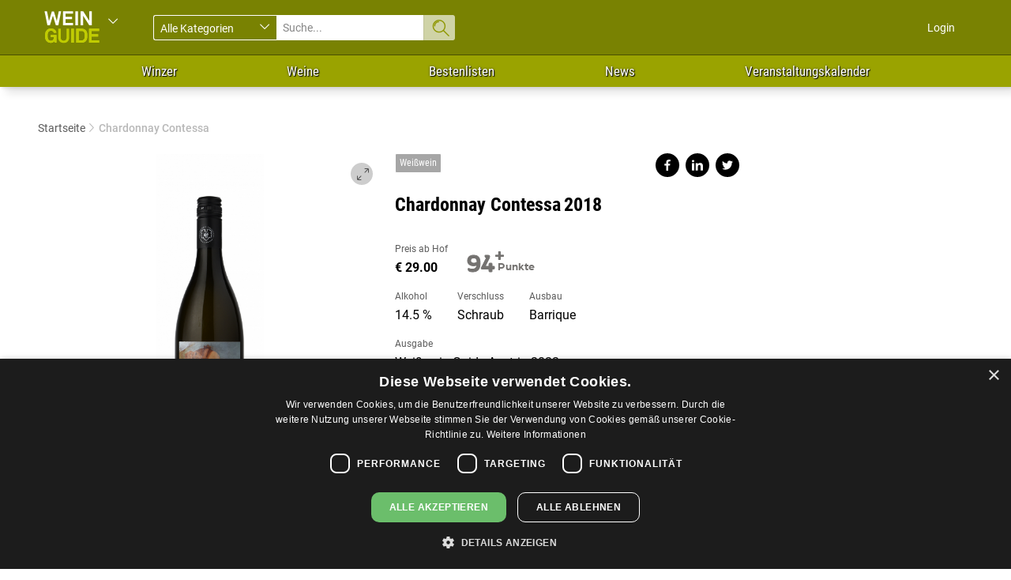

--- FILE ---
content_type: text/html; charset=UTF-8
request_url: https://weinguide.at/product/Chardonnay-Contessa-2018-Giefing-WWG22
body_size: 6715
content:
<!DOCTYPE html>
<html  lang="de" dir="ltr" prefix="content: http://purl.org/rss/1.0/modules/content/  dc: http://purl.org/dc/terms/  foaf: http://xmlns.com/foaf/0.1/  og: http://ogp.me/ns#  rdfs: http://www.w3.org/2000/01/rdf-schema#  schema: http://schema.org/  sioc: http://rdfs.org/sioc/ns#  sioct: http://rdfs.org/sioc/types#  skos: http://www.w3.org/2004/02/skos/core#  xsd: http://www.w3.org/2001/XMLSchema# ">
  <head>
    <!-- Google tag (gtag.js) -->
    <script async src="https://www.googletagmanager.com/gtag/js?id=G-BMK64VXYRJ"></script>
    <script>
      window.dataLayer = window.dataLayer || [];
      function gtag(){dataLayer.push(arguments);}
      gtag('js', new Date());

      gtag('config', 'G-BMK64VXYRJ');
    </script>
    <!-- Cookie-Script.com -->
    <script type="text/javascript" charset="UTF-8" src="//cdn.cookie-script.com/s/bfbaaa5a6c89422a6a55575ddf50326d.js"></script>
    <meta charset="utf-8" />
<meta name="title" content="Chardonnay Contessa | Wein Guide" />
<link rel="canonical" href="https://weinguide.at/product/Chardonnay-Contessa-2018-Giefing-WWG22" />
<link rel="image_src" href="/sites/wein/themes/custom/guides_wein/images/wein.png" />
<meta property="og:description" content="Öliges Rotgold, kandierte Früchte, Apfelkuchen, eingelegte Pflaumen, Korinthen, eine Idee Cognac; kreidige Struktur, dichte Substanz, tiefe Aromatik, perfekte Säurebalance, wunderbar trocken, hochwertig und gediegen, viel Potenzial." />
<meta property="og:image" content="https://weinguide.at/sites/wein/files/styles/social_share_image/public/business/images/Chardonnay-Contessa-2018-Giefing-WWG22.jpg?itok=8KF1GIXo" />
<meta property="og:image:url" content="https://weinguide.at/sites/wein/files/styles/social_share_image/public/business/images/Chardonnay-Contessa-2018-Giefing-WWG22.jpg?itok=8KF1GIXo" />
<meta name="Generator" content="Drupal 8 (https://www.drupal.org)" />
<meta name="MobileOptimized" content="width" />
<meta name="HandheldFriendly" content="true" />
<meta name="viewport" content="width=device-width, initial-scale=1.0" />
<link rel="shortcut icon" href="/sites/wein/themes/custom/guides_wein/favicon.ico" type="image/vnd.microsoft.icon" />
<link rel="revision" href="/product/Chardonnay-Contessa-2018-Giefing-WWG22" />

    <title>Chardonnay Contessa | Wein Guide</title>
    <link rel="stylesheet" href="/sites/wein/files/css/css_AutWFKW00Uc6AXjjrwSyUNU91o8euDQgTqhfNNGVl3M.css?t8wxt0" media="all" />
<link rel="stylesheet" href="/sites/wein/files/css/css_VPLTHGGF7oxZiOEaGCxPn0KBktAhtmOfpINKcaqnGn0.css?t8wxt0" media="all" />

    
<!--[if lte IE 8]>
<script src="/sites/wein/files/js/js_VtafjXmRvoUgAzqzYTA3Wrjkx9wcWhjP0G4ZnnqRamA.js"></script>
<![endif]-->

  </head>
  <body class="path-node page-node-type-product navbar-is-fixed-top has-glyphicons">
    <a href="#main-content" class="visually-hidden focusable skip-link">
      Direkt zum Inhalt
    </a>
    
      <div class="dialog-off-canvas-main-canvas" data-off-canvas-main-canvas>
                            <header class="navbar navbar-inverse navbar-fixed-top navbar-with-mobile" id="navbar" role="banner">
              <div class="container">
      
      
                      
                                                                                  
          <div class="region region-navigation">
    <div id="block-guidesselectorblock" class="block block-ep-blocks block-guides-selector-block">
  
    
      <div class="block-content">
      <div class="guides-selector-dropdown btn-group dropdown">
  <a href="/"><img src="/sites/wein/themes/custom/guides_wein/images/wein-logo.svg" alt="Startseite" typeof="foaf:Image" class="img-responsive" />
</a><span class="caret dropdown-toggle" data-target="#" data-toggle="dropdown"></span>
  <ul class="dropdown-menu" role="menu"><li><a href="http://bier-guide.net">Bier Guide</a></li><li><a href="http://www.csr-guide.at">CSR Guide</a></li><li><a href="http://genuss-guide.net">Genuss Guide</a></li><li><a href="http://moebel-guide.at">Möbel &amp; Design Guide</a></li><li><a href="http://oldtimer-guide.at">Oldtimer Guide</a></li><li><a href="http://shoppingguideaustria.at">Shopping Guide</a></li><li><a href="http://derskiguide.at">Ski Guide</a></li></ul>
</div>

    </div>
  </div>
                                          <div class="navigation__item mobile-main-navigation__item visible-xs-block">
                  <a href="/wines">Weine</a>
                </div>
                              <div class="navigation__item mobile-main-navigation__item visible-xs-block">
                  <a href="/businesses/winemakers">Winzer</a>
                </div>
                          <div class="guidessearchform-form block block-ep-search block-guides-top-search-block col-sm-5 col-md-5 col-lg-4" data-drupal-selector="guidessearchform-form" novalidate="novalidate" id="block-guidestopsearchblock">
  
    
      <div class="block-content">
      
            <form method="post" class="form-search-top disable-top-form hidden-xs" id="form-search-top-bar">
        <div class="col-xs-5">
          <div class="form-item js-form-item form-type-select js-form-type-select form-item-categories js-form-item-categories form-no-label form-group">
  
  
  <div class="select-wrapper"><select data-drupal-selector="edit-categories" class="form-select form-control" id="edit-categories" name="categories"><option
            value="all">Alle Kategorien</option><option
            value="search_page_businesses__winemakers">Winzer</option><option
            value="search_page_events">Veranstaltungen</option><option
            value="search_page_news">News</option><option
            value="search_page_products">Weine</option></select></div>

  
  
  </div>

        </div>
        <div class="col-xs-6">
          <div class="form-item js-form-item form-type-textfield js-form-type-textfield form-item-search-input js-form-item-search-input form-no-label form-group">
  
  
  <input placeholder="Suche..." data-drupal-selector="edit-search-input" class="form-text form-control" type="text" id="edit-search-input" name="search_input" value="" size="60" maxlength="128" />

  
  
  </div>

        </div>
        <div class="col-xs-1">
          <button class="top-search-button button button--primary js-form-submit form-submit btn-primary btn" data-drupal-selector="edit-submit" type="submit" id="edit-submit" name="op" value="Absenden">Absenden</button>
        </div>
        <input autocomplete="off" data-drupal-selector="form-xkebwkr9xxgwwdf-p1wzftlveudmj-e0m3jf5inuafs" type="hidden" name="form_build_id" value="form-xKEbWKR9xxgwWDf_p1wzFtLveUdmj-e0M3jF5InUafs" />
        
        <input data-drupal-selector="edit-guidessearchform-form" type="hidden" name="form_id" value="guidessearchform_form" />
      </form>
      
            <div class="off-canvas-wrapper ep-guides-top-search-off-canvas-wrap disable-top-form visible-xs-block">
        <a class="off-canvas-toggle" href="#" >Suche</a>
        <div class="off-canvas-content left-off-canvas off-canvas-search">
          <p class="search-help-text">Suchen und Finden</p>
          <form method="post"  id="form-search-top-bar">
            <div class="col-xs-12">
              <div class="form-item js-form-item form-type-select js-form-type-select form-item-categories js-form-item-categories form-no-label form-group">
  
  
  <div class="select-wrapper"><select data-drupal-selector="edit-categories" class="form-select form-control" id="edit-categories" name="categories"><option
            value="all">Alle Kategorien</option><option
            value="search_page_businesses__winemakers">Winzer</option><option
            value="search_page_events">Veranstaltungen</option><option
            value="search_page_news">News</option><option
            value="search_page_products">Weine</option></select></div>

  
  
  </div>

            </div>
            <div class="col-xs-12">
              <div class="form-item js-form-item form-type-textfield js-form-type-textfield form-item-search-input js-form-item-search-input form-no-label form-group">
  
  
  <input placeholder="Suche..." data-drupal-selector="edit-search-input" class="form-text form-control" type="text" id="edit-search-input" name="search_input" value="" size="60" maxlength="128" />

  
  
  </div>

            </div>
            <div class="col-xs-12">
              <button class="top-search-button button button--primary js-form-submit form-submit btn-primary btn" data-drupal-selector="edit-submit" type="submit" id="edit-submit" name="op" value="Absenden">Absenden</button>
            </div>
            <input autocomplete="off" data-drupal-selector="form-xkebwkr9xxgwwdf-p1wzftlveudmj-e0m3jf5inuafs" type="hidden" name="form_build_id" value="form-xKEbWKR9xxgwWDf_p1wzFtLveUdmj-e0M3jF5InUafs" />
            
            <input data-drupal-selector="edit-guidessearchform-form" type="hidden" name="form_id" value="guidessearchform_form" />
          </form>
          <a class="off-canvas-exit mgi-double-caret-left mgi-before">Schließen</a>
        </div>
      </div>
      
    </div>
  </div>


  
<nav role="navigation" aria-labelledby="block-guides-wein-account-menu-menu"  id="block-guides-wein-account-menu" class="block-guides-account-menu has-mobile-menu">

            <h2 class="sr-only" id="block-guides-wein-account-menu-menu">User account menu (DE)</h2>

      

<div class="off-canvas-wrapper ep-guides-top-user-menu-off-canvas-wrap visible-xs-block">
      <a class="off-canvas-toggle" href="#">Benutzer</a>
    <div class="off-canvas-content top-off-canvas off-canvas-user">
                  <ul class="menu nav navbar-nav navbar-right">
                                <li
                >
        <a href="/user/login" data-drupal-link-system-path="user/login">Login</a>
                  </li>
      </ul>
    
        <a class="off-canvas-exit mgi-double-caret-left mgi-before">Schließen</a>
  </div>
</div>

        <ul class="menu nav navbar-nav navbar-right hidden-xs">
                                <li
                >
        <a href="/user/login" data-drupal-link-system-path="user/login">Login</a>
                  </li>
      </ul>
    


  </nav>
                    <div class="off-canvas-wrapper ep-guides-categories-menu-off-canvas-wrap visible-xs-block">
            <a class="off-canvas-toggle" href="#">Mehr</a>
            <div class="off-canvas-content right-off-canvas off-canvas-nav">
              <nav role="navigation" aria-labelledby="block-mainnavigation-menu" id="block-mainnavigation">
            <h2 class="sr-only" id="block-mainnavigation-menu">Main navigation (DE)</h2>

      
              <ul class="menu nav navbar-nav">
                            <li>
        <a href="/businesses/winemakers" data-drupal-link-system-path="businesses/winemakers">Winzer</a>
                  </li>
                        <li>
        <a href="/wines" data-drupal-link-system-path="wines">Weine</a>
                  </li>
                        <li>
        <a href="/topliste/wein" data-drupal-link-system-path="topliste/wein">Bestenlisten</a>
                  </li>
                        <li>
        <a href="/news" data-drupal-link-system-path="news">News</a>
                  </li>
                        <li>
        <a href="/events" data-drupal-link-system-path="events">Veranstaltungskalender</a>
                  </li>
        </ul>
  


  </nav>

              <a class="off-canvas-exit mgi-double-caret-right mgi-before">Schließen</a>
            </div>
          </div>
                  
  </div>

      
              </div>
          </header>
  
          <div class="navbar-inverse navbar-fixed-top navbar-with-mobile navbar-secondary hidden-xs" id="secondary_navbar" role="banner">
            <div class="container">
                  <div class="region region-secondary-navigation">
    <nav role="navigation" aria-labelledby="block-mainnavigation-2-menu" id="block-mainnavigation-2">
            <h2 class="sr-only" id="block-mainnavigation-2-menu">Main navigation (DE)</h2>

      
              <ul class="menu nav navbar-nav">
                            <li>
        <a href="/businesses/winemakers" data-drupal-link-system-path="businesses/winemakers">Winzer</a>
                  </li>
                        <li>
        <a href="/wines" data-drupal-link-system-path="wines">Weine</a>
                  </li>
                        <li>
        <a href="/topliste/wein" data-drupal-link-system-path="topliste/wein">Bestenlisten</a>
                  </li>
                        <li>
        <a href="/news" data-drupal-link-system-path="news">News</a>
                  </li>
                        <li>
        <a href="/events" data-drupal-link-system-path="events">Veranstaltungskalender</a>
                  </li>
        </ul>
  


  </nav>

  </div>

              </div>
          </div>
  
  <div role="main" class="main-container container js-quickedit-main-content">
    <div class="row">

            
                              <div class="col-sm-12" role="heading">
              <div class="region region-header row">
        <ol class="breadcrumb">
          <li >
                  <a href="/">Startseite</a>
              </li>
          <li  class="active">
                  Chardonnay Contessa
              </li>
      </ol>


    <h1 class="page-header"><span class="node-title">Chardonnay Contessa</span>
</h1>


  </div>

          </div>
              

                  <section class="col-sm-12 col-md-9">

                
                
                          <a id="main-content"></a>
            <div class="region region-content row">
    <section id="block-socialsharingblock" class="block block-social-media block-social-sharing-block clearfix">
  
    

      <div class="block-content">
      

<div class="social-media-sharing">
  <ul class="">
                    <li>
        <a    target="blank"   class="share-on-facebook social-media-share social-media-share--large share"   href="http://www.facebook.com/share.php?u=https://weinguide.at/product/Chardonnay-Contessa-2018-Giefing-WWG22&amp;title=Chardonnay Contessa"
          title="Share on facebook">
                      Share on facebook
                  </a>

      </li>
                <li>
        <a    target="blank"   class="share-on-linkedin social-media-share social-media-share--large share"   href="https://www.linkedin.com/sharing/share-offsite/?url=https://weinguide.at/product/Chardonnay-Contessa-2018-Giefing-WWG22"
          title="Share on linkedin">
                      Share on linkedin
                  </a>

      </li>
                <li>
        <a    target="blank"   class="share-on-twitter social-media-share social-media-share--large share"   href="https://twitter.com/intent/tweet?url=https://weinguide.at/product/Chardonnay-Contessa-2018-Giefing-WWG22&amp;status=Chardonnay Contessa+https://weinguide.at/product/Chardonnay-Contessa-2018-Giefing-WWG22"
          title="Share on twitter">
                      Share on twitter
                  </a>

      </li>
      </ul>
</div>


    </div>
  </section>

  <article data-history-node-id="44422" role="article" about="/product/Chardonnay-Contessa-2018-Giefing-WWG22" class="product full clearfix">

  <div class="content">
    
    
<div  class="product-details row">
      
<div  class="col-md-6 col-xs-12">
      


    <div id="products-carousel" class="carousel slide carousel-detail" data-ride="carousel">
        <a href="#" class="carousel-full-screen-toggle mgi-full-screen mgi-before"></a>
        <!-- Indicators -->
                <div class="carousel-inner">
                                                <div class="item active">  <img src="/sites/wein/files/styles/gallery_carousel/public/business/images/Chardonnay-Contessa-2018-Giefing-WWG22.jpg?itok=pqS26t9l" typeof="foaf:Image" class="img-responsive" />


</div>
                                                    </div>
            </div>


  </div>
<div  class="col-md-6 col-xs-12 product-column">
      
            <div class="field field--name-field-product-category field--type-entity-reference field--label-hidden field--item">Weißwein</div>
      
<div  class="product-title-year">
      <span class="node-title">Chardonnay Contessa</span>

            <div class="field field--name-field-product-vintage field--type-integer field--label-hidden field--item">2018</div>
      
  </div>
<div  class="product-head-informations">
      
<div  class="product-price">
      
  <div class="field field--name-field-product-sales-price field--type-decimal field--label-above">
    <div class="field--label">Preis ab Hof</div>
              <div class="field--item">29.00</div>
          </div>

<div  class="product-rating">
      
            <div class="field field--name-field-product-points field--type-integer field--label-hidden field--item">94</div>
      
            <div class="field field--name-field-product-potential field--type-boolean field--label-hidden field--item">+</div>
      
  </div>
  </div>
<div  class="product-informations">
      
  <div class="field field--name-field-product-percentage-alcohol field--type-decimal field--label-above">
    <div class="field--label">Alkohol</div>
              <div class="field--item">14.5</div>
          </div>

  <div class="field field--name-field-product-seal field--type-entity-reference field--label-above">
    <div class="field--label">Verschluss</div>
              <div class="field--item">Schraub</div>
          </div>

  <div class="field field--name-field-product-barrel-type field--type-string field--label-above">
    <div class="field--label">Ausbau</div>
              <div class="field--item">Barrique</div>
          </div>

  </div>
<div  class="product-edition">
      
  <div class="field field--name-field-product-edition-type field--type-entity-reference field--label-above">
    <div class="field--label">Ausgabe</div>
          <div class="field__items">
              <div class="field--item">Weißwein Guide Austria 2022</div>
              </div>
      </div>

  </div>
<div  class="product-top-list">
      
  <div class="field field--name-field-product-rebsorte-top field--type-integer field--label-inline">
    <div class="field--label">Sortenkategorie Top 10</div>
              <div content="6" class="field--item">Platz 6</div>
          </div>

  <div class="field field--name-field-product-weinbaugebiet-top field--type-integer field--label-inline">
    <div class="field--label">Weinbaugebiet Top 20</div>
              <div content="5" class="field--item">Platz 5</div>
          </div>

  <div class="field field--name-field-product-weine-top field--type-integer field--label-inline">
    <div class="field--label">Weine Top 50</div>
              <div content="37" class="field--item">Platz 37</div>
          </div>

  </div>
  </div>
  </div>
  </div><div class="product-wine-details js-form-wrapper form-wrapper form-item js-form-item panel panel-default" id="bootstrap-panel">

              <div class="panel-heading">
                          <a aria-controls="bootstrap-panel--content" aria-expanded="true" aria-pressed="true" data-toggle="collapse" role="button" class="panel-title" href="#bootstrap-panel--content">Wein Details<span class="collapse-line"></span></a>
              </div>
      
            
    
    <div id="bootstrap-panel--content" class="panel-body panel-collapse collapse fade in">
            
  <div class="field field--name-field-business-wine-region field--type-entity-reference field--label-above">
    <div class="field--label">Weinbaugebiet</div>
              <div class="field--item"><div class="form-item js-form-item form-type-item js-form-type-item form-item- js-form-item- form-group">
      
  <label class="control-label">Neusiedlersee</label>
  
  
  

  
  
  </div>
</div>
          </div>

  <div class="field field--name-field-product-wine-region field--type-entity-reference field--label-above">
    <div class="field--label">Herkunft</div>
              <div class="field--item">Burgenland</div>
          </div>

  <div class="field field--name-field-product-grape-variety field--type-entity-reference field--label-above">
    <div class="field--label">Rebsorte</div>
              <div class="field--item">Chardonnay</div>
          </div>

  <div class="field field--name-field-product-sugar-words field--type-entity-reference field--label-above">
    <div class="field--label">Süßegrad</div>
              <div class="field--item">trocken</div>
          </div>

  <div class="field field--name-field-product-sugar-figures field--type-decimal field--label-above">
    <div class="field--label">Restzucker in g/l</div>
              <div content="1.7" class="field--item">1,7</div>
          </div>

  <div class="field field--name-field-product-acid-figures field--type-decimal field--label-above">
    <div class="field--label">Säure in g/l</div>
              <div content="4.7" class="field--item">4,7</div>
          </div>

          </div>
  
    
</div>

<div  class="wein-description">
    <h3>Weinbeschreibung</h3>
      
            <div class="field field--name-field-product-about field--type-text-with-summary field--label-hidden field--item"><p>Öliges Rotgold, kandierte Früchte, Apfelkuchen, eingelegte Pflaumen, Korinthen, eine Idee Cognac; kreidige Struktur, dichte Substanz, tiefe Aromatik, perfekte Säurebalance, wunderbar trocken, hochwertig und gediegen, viel Potenzial.</p>
</div>
      
  </div>
<article data-history-node-id="40043" role="article" about="/winzer/weingut-giefing" class="business product-business clearfix">

    <div class="field--label product-business-teaser-label">Infos zum Weingut</div>

    <div class="content">
        <a href="/winzer/weingut-giefing" rel="bookmark"><span class="node-title">Weingut Giefing</span>
</a>
        
<div  id="business-company-details-wrap" class="row">
      
<div  class="col-md-6 col-xs-12">
      
<div  class="field-group business-address">
      
            <div class="field field--name-field-business-street-name field--type-string field--label-hidden field--item">Hauptstrasse 13</div>
      
            <div class="field field--name-field-business-zip-code field--type-string field--label-hidden field--item">7071</div>
      
            <div class="field field--name-field-bussiness-city field--type-entity-reference field--label-hidden field--item">Rust</div>
      
  </div>
            <div class="field field--name-field-business-district field--type-entity-reference field--label-hidden field--item">Burgenland</div>
      
                        <div class="field field--name-field-business-telephone field--type-string field--label-hidden field--item"><a href="tel:+43/2685/379" class="phone-link">+43/2685/379</a></div>
            
            <div class="field field--name-field-business-email field--type-email field--label-hidden field--item"><a href="mailto:giefing@wein-rust.at">giefing@wein-rust.at</a></div>
      
            <div class="field field--name-field-business-website field--type-link field--label-hidden field--item"><a href="https://www.wein-rust.at/" target="_blank">https://www.wein-rust.at/</a></div>
      
  </div>
  </div>
    </div>

</article>

  </div>

</article>


  </div>

              </section>

                              <aside class="col-sm-12 col-md-3" role="complementary">
              <div class="region region-sidebar">
    <div id="block-sidebar-adv-block" class="block block-block-content block-block-content91af1c8b-1b77-4c83-b526-52b391c0e3e2">
    
            <h2 class="visually-hidden">Homepage advert block</h2>
        
          <div class="block-content">
        
      <div class="field field--name-field-ad-paragraph field--type-entity-reference-revisions field--label-hidden field--items">
          </div>
  
      </div>
    </div>

  </div>

          </aside>
              
    </div>
  </div>

          <div class="pre-footer" id="pre-footer-popup">
        <span id="close-news-popup"></span>
            <div class="region region-pre-footer container">
    <section id="block-webform" class="block block-webform block-webform-block clearfix">
    
        

            <div class="newsletter-image"><img src="/sites/wein/themes/custom/guides_wein/images/graphic.svg" alt="mail"></div>
        <div class="block-content">
            <form class="webform-submission-form webform-submission-add-form webform-submission-newsletter-form webform-submission-newsletter-add-form webform-submission-newsletter-node-44422-form webform-submission-newsletter-node-44422-add-form js-webform-details-toggle webform-details-toggle" data-drupal-selector="webform-submission-newsletter-node-44422-add-form" novalidate="novalidate" action="/product/Chardonnay-Contessa-2018-Giefing-WWG22" method="post" id="webform-submission-newsletter-node-44422-add-form" accept-charset="UTF-8">
  
  <div id="edit-description" class="form-item js-form-item form-type-item js-form-type-item form-item-description js-form-item-description form-no-label form-group">
      
  <label for="edit-description" class="control-label sr-only">Description</label>
  
  
  <b>Bleiben Sie auf dem Laufenden</b> Abonnieren Sie unseren Newsletter, um regelmäßig die aktuellsten Informationen rund ums Thema Wein zu erhalten.

  
  
  </div>
<div class="form-item js-form-item form-type-email js-form-type-email form-item-newsletter js-form-item-newsletter form-no-label form-group">
      
  <label for="edit-newsletter" class="control-label sr-only js-form-required form-required">E-Mail</label>
  
  
  <input data-drupal-selector="edit-newsletter" class="form-email required form-control" type="email" id="edit-newsletter" name="newsletter" value="email" size="60" maxlength="254" placeholder="E-Mail*" required="required" aria-required="true" />

  
  
  </div>
<div data-drupal-selector="edit-actions" class="form-actions webform-actions form-group js-form-wrapper form-wrapper" id="edit-actions"><button class="webform-button--submit button button--primary js-form-submit form-submit btn-primary btn" data-drupal-selector="edit-actions-submit" type="submit" id="edit-actions-submit" name="op" value="Newsletter bestellen">Newsletter bestellen</button>
</div>
<input autocomplete="off" data-drupal-selector="form-lddtrvvbaouujygiwutnwiblgzp8-4xp3hfoejy3cu8" type="hidden" name="form_build_id" value="form-LdDTrVVBaOuujYGiwUTnwIblGZp8_4Xp3HFOeJY3Cu8" /><input data-drupal-selector="edit-webform-submission-newsletter-node-44422-add-form" type="hidden" name="form_id" value="webform_submission_newsletter_node_44422_add_form" />

  
</form>

        </div>
    </section>


  </div>

      </div>
    
      <footer class="navbar-inverse" role="contentinfo">
        <div class="region region-footer container">
          <a class="logo navbar-btn pull-left" href="/" title="Startseite" rel="home">
      <img src="/sites/wein/themes/custom/guides_wein/images/wein-logo.svg" alt="Startseite" />
    </a>
      <nav role="navigation" aria-labelledby="block-guides-wein-footer-menu" id="block-guides-wein-footer">
            
  <h2 class="visually-hidden" id="block-guides-wein-footer-menu">Footer menu (DE)</h2>
  

        
        <ul class="menu nav">
                                                    <li>
                  <a href="/datenschutzrichtlinien" data-drupal-link-system-path="node/38339">Datenschutzrichtlinien</a>
                                    </li>
                                                <li>
                  <a href="/nutzungsbedingungen" data-drupal-link-system-path="node/38340">Nutzungsbedingungen</a>
                                    </li>
                                                <li>
                  <a href="/contact" data-drupal-link-system-path="contact">Kontakt</a>
                                    </li>
                                                <li>
                  <a href="/impressum" data-drupal-link-system-path="node/36987">Impressum</a>
                                    </li>
                                                <li>
                  <a href="https://medianet.at/news/uploads/mediadaten/mediadaten_weissweinguide.pdf">Mediadaten Weißweinguide</a>
                                    </li>
                                                <li>
                  <a href="https://medianet.at/news/uploads/mediadaten/mediadaten_rotweinguide.pdf">Mediadaten Rotweinguide</a>
                                    </li>
                                                <li>
                  <a href="/AGB" data-drupal-link-system-path="node/39578">AGB</a>
                                    </li>
                                                <li>
                  <a href="https://medianet.at/news/newsletter/">Newsletter</a>
                                    </li>
            </ul>
  


  </nav>
<section id="block-copyrightblock" class="block block-ep-blocks block-guides-copy-block clearfix">
  
    

      <div class="block-content">
      Copyright &copy; 2026. All rights reserved.
    </div>
  </section>


  </div>

    </footer>
  
  </div>

    
    <script type="application/json" data-drupal-selector="drupal-settings-json">{"path":{"baseUrl":"\/","scriptPath":null,"pathPrefix":"","currentPath":"node\/44422","currentPathIsAdmin":false,"isFront":false,"currentLanguage":"de"},"pluralDelimiter":"\u0003","ajaxPageState":{"libraries":"bp_guides\/bootstrap-scripts,bp_guides\/global-scripts,bp_guides\/global-styling,bts_paragraph_slider\/carousel_shuffle,core\/drupal.collapse,core\/html5shiv,ep_search\/ep_search,guides_wein\/custom-scripts,guides_wein\/custom-styling,social_media\/basic,system\/base,webform\/webform.element.details.save,webform\/webform.element.details.toggle,webform\/webform.element.message,webform\/webform.form","theme":"guides_wein","theme_token":null},"ajaxTrustedUrl":{"form_action_p_pvdeGsVG5zNF_XLGPTvYSKCf43t8qZYSwcfZl2uzM":true},"bootstrap":{"forms_has_error_value_toggle":1,"modal_animation":1,"modal_backdrop":"true","modal_keyboard":1,"modal_show":1,"modal_size":""},"field_group":{"html_element":{"mode":"default","context":"view","settings":{"label":"Product Details(left)","element":"div","show_label":false,"label_element":"h3","attributes":"","effect":"none","speed":"fast","id":"","classes":" col-md-6 col-xs-12"}},"details":{"mode":"default","context":"view","settings":{"label":"Wine details","open":true,"id":"","classes":"product-wine-details"}}},"ep_guides":{"cookie_popup_value":"28"},"user":{"uid":0,"permissionsHash":"f5daca301455b6f903a4c9618855df8d9e74089a2e4741a6d4c4df2abd9386b0"}}</script>
<script src="/sites/wein/files/js/js_OtPSl0pHUvIXpqRV2_Srg11ozZohH13tOu472_bDOb4.js"></script>

  </body>
</html>


--- FILE ---
content_type: text/css
request_url: https://weinguide.at/sites/wein/files/css/css_VPLTHGGF7oxZiOEaGCxPn0KBktAhtmOfpINKcaqnGn0.css?t8wxt0
body_size: 61088
content:
.nice-select{-webkit-tap-highlight-color:transparent;background-color:#fff;border-radius:5px;border:solid 1px #e8e8e8;box-sizing:border-box;clear:both;cursor:pointer;display:block;float:left;font-family:inherit;font-size:14px;font-weight:normal;height:42px;line-height:40px;outline:none;padding-left:18px;padding-right:30px;position:relative;text-align:left !important;-webkit-transition:all 0.2s ease-in-out;transition:all 0.2s ease-in-out;-webkit-user-select:none;-moz-user-select:none;-ms-user-select:none;user-select:none;white-space:nowrap;width:auto;}.nice-select:hover{border-color:#dbdbdb;}.nice-select:active,.nice-select.open,.nice-select:focus{border-color:#999;}.nice-select:after{border-bottom:2px solid #999;border-right:2px solid #999;content:'';display:block;height:5px;margin-top:-4px;pointer-events:none;position:absolute;right:12px;top:50%;-webkit-transform-origin:66% 66%;-ms-transform-origin:66% 66%;transform-origin:66% 66%;-webkit-transform:rotate(45deg);-ms-transform:rotate(45deg);transform:rotate(45deg);-webkit-transition:all 0.15s ease-in-out;transition:all 0.15s ease-in-out;width:5px;}.nice-select.open:after{-webkit-transform:rotate(-135deg);-ms-transform:rotate(-135deg);transform:rotate(-135deg);}.nice-select.open .list{opacity:1;pointer-events:auto;-webkit-transform:scale(1) translateY(0);-ms-transform:scale(1) translateY(0);transform:scale(1) translateY(0);}.nice-select.disabled{border-color:#ededed;color:#999;pointer-events:none;}.nice-select.disabled:after{border-color:#cccccc;}.nice-select.wide{width:100%;}.nice-select.wide .list{left:0 !important;right:0 !important;}.nice-select.right{float:right;}.nice-select.right .list{left:auto;right:0;}.nice-select.small{font-size:12px;height:36px;line-height:34px;}.nice-select.small:after{height:4px;width:4px;}.nice-select.small .option{line-height:34px;min-height:34px;}.nice-select .list{background-color:#fff;border-radius:5px;box-shadow:0 0 0 1px rgba(68,68,68,0.11);box-sizing:border-box;margin-top:4px;opacity:0;overflow:hidden;padding:0;pointer-events:none;position:absolute;top:100%;left:0;-webkit-transform-origin:50% 0;-ms-transform-origin:50% 0;transform-origin:50% 0;-webkit-transform:scale(0.75) translateY(-21px);-ms-transform:scale(0.75) translateY(-21px);transform:scale(0.75) translateY(-21px);-webkit-transition:all 0.2s cubic-bezier(0.5,0,0,1.25),opacity 0.15s ease-out;transition:all 0.2s cubic-bezier(0.5,0,0,1.25),opacity 0.15s ease-out;z-index:9;}.nice-select .list:hover .option:not(:hover){background-color:transparent !important;}.nice-select .option{cursor:pointer;font-weight:400;line-height:40px;list-style:none;min-height:40px;outline:none;padding-left:18px;padding-right:29px;text-align:left;-webkit-transition:all 0.2s;transition:all 0.2s;}.nice-select .option:hover,.nice-select .option.focus,.nice-select .option.selected.focus{background-color:#f6f6f6;}.nice-select .option.selected{font-weight:bold;}.nice-select .option.disabled{background-color:transparent;color:#999;cursor:default;}.no-csspointerevents .nice-select .list{display:none;}.no-csspointerevents .nice-select.open .list{display:block;}
@font-face{font-family:"MGIconfont";src:url(/themes/custom/bp_guides/fonts/MGIconfont/MG-IconFont-V3.eot#iefix) format("embedded-opentype"),url(/themes/custom/bp_guides/fonts/MGIconfont/MG-IconFont-V3.woff) format("woff"),url(/themes/custom/bp_guides/fonts/MGIconfont/MG-IconFont-V3.ttf) format("truetype"),url(/themes/custom/bp_guides/fonts/MGIconfont/MG-IconFont-V3.svg#MG-IconFont-V3) format("svg");font-weight:normal;font-style:normal;}@font-face{font-family:"Kalam";src:url(/themes/custom/bp_guides/fonts/Kalam/Kalam-Regular.ttf) format("truetype");}@font-face{font-family:"Fredericka the Great";src:url(/themes/custom/bp_guides/fonts/FrederickaTheGreat/FrederickatheGreat-Regular.ttf) format("truetype");}@font-face{font-family:"Ainslie-sans";src:url(/themes/custom/bp_guides/fonts/Ainslie-sans/Ainslie%20W01%20Norm%20Bold%20V1.ttf) format("truetype");}@font-face{font-family:"Arboria";src:url(/themes/custom/bp_guides/fonts/Arboria/Arboria-Bold.ttf) format("truetype");}@font-face{font-family:"Crimson Text";font-style:normal;font-weight:400;src:url(/themes/custom/bp_guides/fonts/Crimson_Text/crimson-text-v19-vietnamese_latin-ext_latin-regular.eot);src:local(""),url(/themes/custom/bp_guides/fonts/Crimson_Text/crimson-text-v19-vietnamese_latin-ext_latin-regular.eot#iefix) format("embedded-opentype"),url(/themes/custom/bp_guides/fonts/Crimson_Text/crimson-text-v19-vietnamese_latin-ext_latin-regular.woff2) format("woff2"),url(/themes/custom/bp_guides/fonts/Crimson_Text/crimson-text-v19-vietnamese_latin-ext_latin-regular.woff) format("woff"),url(/themes/custom/bp_guides/fonts/Crimson_Text/crimson-text-v19-vietnamese_latin-ext_latin-regular.ttf) format("truetype"),url(/themes/custom/bp_guides/fonts/Crimson_Text/crimson-text-v19-vietnamese_latin-ext_latin-regular.svg#CrimsonText) format("svg");}@font-face{font-family:"Crimson Text";font-style:italic;font-weight:400;src:url(/themes/custom/bp_guides/fonts/Crimson_Text/crimson-text-v19-vietnamese_latin-ext_latin-italic.eot);src:local(""),url(/themes/custom/bp_guides/fonts/Crimson_Text/crimson-text-v19-vietnamese_latin-ext_latin-italic.eot#iefix) format("embedded-opentype"),url(/themes/custom/bp_guides/fonts/Crimson_Text/crimson-text-v19-vietnamese_latin-ext_latin-italic.woff2) format("woff2"),url(/themes/custom/bp_guides/fonts/Crimson_Text/crimson-text-v19-vietnamese_latin-ext_latin-italic.woff) format("woff"),url(/themes/custom/bp_guides/fonts/Crimson_Text/crimson-text-v19-vietnamese_latin-ext_latin-italic.ttf) format("truetype"),url(/themes/custom/bp_guides/fonts/Crimson_Text/crimson-text-v19-vietnamese_latin-ext_latin-italic.svg#CrimsonText) format("svg");}@font-face{font-family:"Crimson Text";font-style:normal;font-weight:600;src:url(/themes/custom/bp_guides/fonts/Crimson_Text/crimson-text-v19-vietnamese_latin-ext_latin-600.eot);src:local(""),url(/themes/custom/bp_guides/fonts/Crimson_Text/crimson-text-v19-vietnamese_latin-ext_latin-600.eot#iefix) format("embedded-opentype"),url(/themes/custom/bp_guides/fonts/Crimson_Text/crimson-text-v19-vietnamese_latin-ext_latin-600.woff2) format("woff2"),url(/themes/custom/bp_guides/fonts/Crimson_Text/crimson-text-v19-vietnamese_latin-ext_latin-600.woff) format("woff"),url(/themes/custom/bp_guides/fonts/Crimson_Text/crimson-text-v19-vietnamese_latin-ext_latin-600.ttf) format("truetype"),url(/themes/custom/bp_guides/fonts/Crimson_Text/crimson-text-v19-vietnamese_latin-ext_latin-600.svg#CrimsonText) format("svg");}@font-face{font-family:"Crimson Text";font-style:italic;font-weight:600;src:url(/themes/custom/bp_guides/fonts/Crimson_Text/crimson-text-v19-vietnamese_latin-ext_latin-600italic.eot);src:local(""),url(/themes/custom/bp_guides/fonts/Crimson_Text/crimson-text-v19-vietnamese_latin-ext_latin-600italic.eot#iefix) format("embedded-opentype"),url(/themes/custom/bp_guides/fonts/Crimson_Text/crimson-text-v19-vietnamese_latin-ext_latin-600italic.woff2) format("woff2"),url(/themes/custom/bp_guides/fonts/Crimson_Text/crimson-text-v19-vietnamese_latin-ext_latin-600italic.woff) format("woff"),url(/themes/custom/bp_guides/fonts/Crimson_Text/crimson-text-v19-vietnamese_latin-ext_latin-600italic.ttf) format("truetype"),url(/themes/custom/bp_guides/fonts/Crimson_Text/crimson-text-v19-vietnamese_latin-ext_latin-600italic.svg#CrimsonText) format("svg");}@font-face{font-family:"Crimson Text";font-style:italic;font-weight:700;src:url(/themes/custom/bp_guides/fonts/Crimson_Text/crimson-text-v19-vietnamese_latin-ext_latin-700italic.eot);src:local(""),url(/themes/custom/bp_guides/fonts/Crimson_Text/crimson-text-v19-vietnamese_latin-ext_latin-700italic.eot#iefix) format("embedded-opentype"),url(/themes/custom/bp_guides/fonts/Crimson_Text/crimson-text-v19-vietnamese_latin-ext_latin-700italic.woff2) format("woff2"),url(/themes/custom/bp_guides/fonts/Crimson_Text/crimson-text-v19-vietnamese_latin-ext_latin-700italic.woff) format("woff"),url(/themes/custom/bp_guides/fonts/Crimson_Text/crimson-text-v19-vietnamese_latin-ext_latin-700italic.ttf) format("truetype"),url(/themes/custom/bp_guides/fonts/Crimson_Text/crimson-text-v19-vietnamese_latin-ext_latin-700italic.svg#CrimsonText) format("svg");}@font-face{font-family:"Crimson Text";font-style:normal;font-weight:700;src:url(/themes/custom/bp_guides/fonts/Crimson_Text/crimson-text-v19-vietnamese_latin-ext_latin-700.eot);src:local(""),url(/themes/custom/bp_guides/fonts/Crimson_Text/crimson-text-v19-vietnamese_latin-ext_latin-700.eot#iefix) format("embedded-opentype"),url(/themes/custom/bp_guides/fonts/Crimson_Text/crimson-text-v19-vietnamese_latin-ext_latin-700.woff2) format("woff2"),url(/themes/custom/bp_guides/fonts/Crimson_Text/crimson-text-v19-vietnamese_latin-ext_latin-700.woff) format("woff"),url(/themes/custom/bp_guides/fonts/Crimson_Text/crimson-text-v19-vietnamese_latin-ext_latin-700.ttf) format("truetype"),url(/themes/custom/bp_guides/fonts/Crimson_Text/crimson-text-v19-vietnamese_latin-ext_latin-700.svg#CrimsonText) format("svg");}@font-face{font-family:"Roboto Condensed";font-style:normal;font-weight:300;src:url(/themes/custom/bp_guides/fonts/Roboto_Condensed/roboto-condensed-v25-vietnamese_latin-ext_latin_greek-ext_greek_cyrillic-ext_cyrillic-300.eot);src:local(""),url(/themes/custom/bp_guides/fonts/Roboto_Condensed/roboto-condensed-v25-vietnamese_latin-ext_latin_greek-ext_greek_cyrillic-ext_cyrillic-300.eot#iefix) format("embedded-opentype"),url(/themes/custom/bp_guides/fonts/Roboto_Condensed/roboto-condensed-v25-vietnamese_latin-ext_latin_greek-ext_greek_cyrillic-ext_cyrillic-300.woff2) format("woff2"),url(/themes/custom/bp_guides/fonts/Roboto_Condensed/roboto-condensed-v25-vietnamese_latin-ext_latin_greek-ext_greek_cyrillic-ext_cyrillic-300.woff) format("woff"),url(/themes/custom/bp_guides/fonts/Roboto_Condensed/roboto-condensed-v25-vietnamese_latin-ext_latin_greek-ext_greek_cyrillic-ext_cyrillic-300.ttf) format("truetype"),url(/themes/custom/bp_guides/fonts/Roboto_Condensed/roboto-condensed-v25-vietnamese_latin-ext_latin_greek-ext_greek_cyrillic-ext_cyrillic-300.svg#RobotoCondensed) format("svg");}@font-face{font-family:"Roboto Condensed";font-style:italic;font-weight:300;src:url(/themes/custom/bp_guides/fonts/Roboto_Condensed/roboto-condensed-v25-vietnamese_latin-ext_latin_greek-ext_greek_cyrillic-ext_cyrillic-300italic.eot);src:local(""),url(/themes/custom/bp_guides/fonts/Roboto_Condensed/roboto-condensed-v25-vietnamese_latin-ext_latin_greek-ext_greek_cyrillic-ext_cyrillic-300italic.eot#iefix) format("embedded-opentype"),url(/themes/custom/bp_guides/fonts/Roboto_Condensed/roboto-condensed-v25-vietnamese_latin-ext_latin_greek-ext_greek_cyrillic-ext_cyrillic-300italic.woff2) format("woff2"),url(/themes/custom/bp_guides/fonts/Roboto_Condensed/roboto-condensed-v25-vietnamese_latin-ext_latin_greek-ext_greek_cyrillic-ext_cyrillic-300italic.woff) format("woff"),url(/themes/custom/bp_guides/fonts/Roboto_Condensed/roboto-condensed-v25-vietnamese_latin-ext_latin_greek-ext_greek_cyrillic-ext_cyrillic-300italic.ttf) format("truetype"),url(/themes/custom/bp_guides/fonts/Roboto_Condensed/roboto-condensed-v25-vietnamese_latin-ext_latin_greek-ext_greek_cyrillic-ext_cyrillic-300italic.svg#RobotoCondensed) format("svg");}@font-face{font-family:"Roboto Condensed";font-style:normal;font-weight:400;src:url(/themes/custom/bp_guides/fonts/Roboto_Condensed/roboto-condensed-v25-vietnamese_latin-ext_latin_greek-ext_greek_cyrillic-ext_cyrillic-regular.eot);src:local(""),url(/themes/custom/bp_guides/fonts/Roboto_Condensed/roboto-condensed-v25-vietnamese_latin-ext_latin_greek-ext_greek_cyrillic-ext_cyrillic-regular.eot#iefix) format("embedded-opentype"),url(/themes/custom/bp_guides/fonts/Roboto_Condensed/roboto-condensed-v25-vietnamese_latin-ext_latin_greek-ext_greek_cyrillic-ext_cyrillic-regular.woff2) format("woff2"),url(/themes/custom/bp_guides/fonts/Roboto_Condensed/roboto-condensed-v25-vietnamese_latin-ext_latin_greek-ext_greek_cyrillic-ext_cyrillic-regular.woff) format("woff"),url(/themes/custom/bp_guides/fonts/Roboto_Condensed/roboto-condensed-v25-vietnamese_latin-ext_latin_greek-ext_greek_cyrillic-ext_cyrillic-regular.ttf) format("truetype"),url(/themes/custom/bp_guides/fonts/Roboto_Condensed/roboto-condensed-v25-vietnamese_latin-ext_latin_greek-ext_greek_cyrillic-ext_cyrillic-regular.svg#RobotoCondensed) format("svg");}@font-face{font-family:"Roboto Condensed";font-style:italic;font-weight:400;src:url(/themes/custom/bp_guides/fonts/Roboto_Condensed/roboto-condensed-v25-vietnamese_latin-ext_latin_greek-ext_greek_cyrillic-ext_cyrillic-italic.eot);src:local(""),url(/themes/custom/bp_guides/fonts/Roboto_Condensed/roboto-condensed-v25-vietnamese_latin-ext_latin_greek-ext_greek_cyrillic-ext_cyrillic-italic.eot#iefix) format("embedded-opentype"),url(/themes/custom/bp_guides/fonts/Roboto_Condensed/roboto-condensed-v25-vietnamese_latin-ext_latin_greek-ext_greek_cyrillic-ext_cyrillic-italic.woff2) format("woff2"),url(/themes/custom/bp_guides/fonts/Roboto_Condensed/roboto-condensed-v25-vietnamese_latin-ext_latin_greek-ext_greek_cyrillic-ext_cyrillic-italic.woff) format("woff"),url(/themes/custom/bp_guides/fonts/Roboto_Condensed/roboto-condensed-v25-vietnamese_latin-ext_latin_greek-ext_greek_cyrillic-ext_cyrillic-italic.ttf) format("truetype"),url(/themes/custom/bp_guides/fonts/Roboto_Condensed/roboto-condensed-v25-vietnamese_latin-ext_latin_greek-ext_greek_cyrillic-ext_cyrillic-italic.svg#RobotoCondensed) format("svg");}@font-face{font-family:"Roboto Condensed";font-style:normal;font-weight:700;src:url(/themes/custom/bp_guides/fonts/Roboto_Condensed/roboto-condensed-v25-vietnamese_latin-ext_latin_greek-ext_greek_cyrillic-ext_cyrillic-700.eot);src:local(""),url(/themes/custom/bp_guides/fonts/Roboto_Condensed/roboto-condensed-v25-vietnamese_latin-ext_latin_greek-ext_greek_cyrillic-ext_cyrillic-700.eot#iefix) format("embedded-opentype"),url(/themes/custom/bp_guides/fonts/Roboto_Condensed/roboto-condensed-v25-vietnamese_latin-ext_latin_greek-ext_greek_cyrillic-ext_cyrillic-700.woff2) format("woff2"),url(/themes/custom/bp_guides/fonts/Roboto_Condensed/roboto-condensed-v25-vietnamese_latin-ext_latin_greek-ext_greek_cyrillic-ext_cyrillic-700.woff) format("woff"),url(/themes/custom/bp_guides/fonts/Roboto_Condensed/roboto-condensed-v25-vietnamese_latin-ext_latin_greek-ext_greek_cyrillic-ext_cyrillic-700.ttf) format("truetype"),url(/themes/custom/bp_guides/fonts/Roboto_Condensed/roboto-condensed-v25-vietnamese_latin-ext_latin_greek-ext_greek_cyrillic-ext_cyrillic-700.svg#RobotoCondensed) format("svg");}@font-face{font-family:"Roboto Condensed";font-style:italic;font-weight:700;src:url(/themes/custom/bp_guides/fonts/Roboto_Condensed/roboto-condensed-v25-vietnamese_latin-ext_latin_greek-ext_greek_cyrillic-ext_cyrillic-700italic.eot);src:local(""),url(/themes/custom/bp_guides/fonts/Roboto_Condensed/roboto-condensed-v25-vietnamese_latin-ext_latin_greek-ext_greek_cyrillic-ext_cyrillic-700italic.eot#iefix) format("embedded-opentype"),url(/themes/custom/bp_guides/fonts/Roboto_Condensed/roboto-condensed-v25-vietnamese_latin-ext_latin_greek-ext_greek_cyrillic-ext_cyrillic-700italic.woff2) format("woff2"),url(/themes/custom/bp_guides/fonts/Roboto_Condensed/roboto-condensed-v25-vietnamese_latin-ext_latin_greek-ext_greek_cyrillic-ext_cyrillic-700italic.woff) format("woff"),url(/themes/custom/bp_guides/fonts/Roboto_Condensed/roboto-condensed-v25-vietnamese_latin-ext_latin_greek-ext_greek_cyrillic-ext_cyrillic-700italic.ttf) format("truetype"),url(/themes/custom/bp_guides/fonts/Roboto_Condensed/roboto-condensed-v25-vietnamese_latin-ext_latin_greek-ext_greek_cyrillic-ext_cyrillic-700italic.svg#RobotoCondensed) format("svg");}@font-face{font-family:"Roboto";font-style:normal;font-weight:300;src:url(/themes/custom/bp_guides/fonts/Roboto/roboto-v30-vietnamese_latin-ext_latin_greek-ext_greek_cyrillic-ext_cyrillic-300.eot);src:local(""),url(/themes/custom/bp_guides/fonts/Roboto/roboto-v30-vietnamese_latin-ext_latin_greek-ext_greek_cyrillic-ext_cyrillic-300.eot#iefix) format("embedded-opentype"),url(/themes/custom/bp_guides/fonts/Roboto/roboto-v30-vietnamese_latin-ext_latin_greek-ext_greek_cyrillic-ext_cyrillic-300.woff2) format("woff2"),url(/themes/custom/bp_guides/fonts/Roboto/roboto-v30-vietnamese_latin-ext_latin_greek-ext_greek_cyrillic-ext_cyrillic-300.woff) format("woff"),url(/themes/custom/bp_guides/fonts/Roboto/roboto-v30-vietnamese_latin-ext_latin_greek-ext_greek_cyrillic-ext_cyrillic-300.ttf) format("truetype"),url(/themes/custom/bp_guides/fonts/Roboto/roboto-v30-vietnamese_latin-ext_latin_greek-ext_greek_cyrillic-ext_cyrillic-300.svg#Roboto) format("svg");}@font-face{font-family:"Roboto";font-style:italic;font-weight:300;src:url(/themes/custom/bp_guides/fonts/Roboto/roboto-v30-vietnamese_latin-ext_latin_greek-ext_greek_cyrillic-ext_cyrillic-300italic.eot);src:local(""),url(/themes/custom/bp_guides/fonts/Roboto/roboto-v30-vietnamese_latin-ext_latin_greek-ext_greek_cyrillic-ext_cyrillic-300italic.eot#iefix) format("embedded-opentype"),url(/themes/custom/bp_guides/fonts/Roboto/roboto-v30-vietnamese_latin-ext_latin_greek-ext_greek_cyrillic-ext_cyrillic-300italic.woff2) format("woff2"),url(/themes/custom/bp_guides/fonts/Roboto/roboto-v30-vietnamese_latin-ext_latin_greek-ext_greek_cyrillic-ext_cyrillic-300italic.woff) format("woff"),url(/themes/custom/bp_guides/fonts/Roboto/roboto-v30-vietnamese_latin-ext_latin_greek-ext_greek_cyrillic-ext_cyrillic-300italic.ttf) format("truetype"),url(/themes/custom/bp_guides/fonts/Roboto/roboto-v30-vietnamese_latin-ext_latin_greek-ext_greek_cyrillic-ext_cyrillic-300italic.svg#Roboto) format("svg");}@font-face{font-family:"Roboto";font-style:normal;font-weight:400;src:url(/themes/custom/bp_guides/fonts/Roboto/roboto-v30-vietnamese_latin-ext_latin_greek-ext_greek_cyrillic-ext_cyrillic-regular.eot);src:local(""),url(/themes/custom/bp_guides/fonts/Roboto/roboto-v30-vietnamese_latin-ext_latin_greek-ext_greek_cyrillic-ext_cyrillic-regular.eot#iefix) format("embedded-opentype"),url(/themes/custom/bp_guides/fonts/Roboto/roboto-v30-vietnamese_latin-ext_latin_greek-ext_greek_cyrillic-ext_cyrillic-regular.woff2) format("woff2"),url(/themes/custom/bp_guides/fonts/Roboto/roboto-v30-vietnamese_latin-ext_latin_greek-ext_greek_cyrillic-ext_cyrillic-regular.woff) format("woff"),url(/themes/custom/bp_guides/fonts/Roboto/roboto-v30-vietnamese_latin-ext_latin_greek-ext_greek_cyrillic-ext_cyrillic-regular.ttf) format("truetype"),url(/themes/custom/bp_guides/fonts/Roboto/roboto-v30-vietnamese_latin-ext_latin_greek-ext_greek_cyrillic-ext_cyrillic-regular.svg#Roboto) format("svg");}@font-face{font-family:"Roboto";font-style:italic;font-weight:400;src:url(/themes/custom/bp_guides/fonts/Roboto/roboto-v30-vietnamese_latin-ext_latin_greek-ext_greek_cyrillic-ext_cyrillic-italic.eot);src:local(""),url(/themes/custom/bp_guides/fonts/Roboto/roboto-v30-vietnamese_latin-ext_latin_greek-ext_greek_cyrillic-ext_cyrillic-italic.eot#iefix) format("embedded-opentype"),url(/themes/custom/bp_guides/fonts/Roboto/roboto-v30-vietnamese_latin-ext_latin_greek-ext_greek_cyrillic-ext_cyrillic-italic.woff2) format("woff2"),url(/themes/custom/bp_guides/fonts/Roboto/roboto-v30-vietnamese_latin-ext_latin_greek-ext_greek_cyrillic-ext_cyrillic-italic.woff) format("woff"),url(/themes/custom/bp_guides/fonts/Roboto/roboto-v30-vietnamese_latin-ext_latin_greek-ext_greek_cyrillic-ext_cyrillic-italic.ttf) format("truetype"),url(/themes/custom/bp_guides/fonts/Roboto/roboto-v30-vietnamese_latin-ext_latin_greek-ext_greek_cyrillic-ext_cyrillic-italic.svg#Roboto) format("svg");}@font-face{font-family:"Roboto";font-style:normal;font-weight:500;src:url(/themes/custom/bp_guides/fonts/Roboto/roboto-v30-vietnamese_latin-ext_latin_greek-ext_greek_cyrillic-ext_cyrillic-500.eot);src:local(""),url(/themes/custom/bp_guides/fonts/Roboto/roboto-v30-vietnamese_latin-ext_latin_greek-ext_greek_cyrillic-ext_cyrillic-500.eot#iefix) format("embedded-opentype"),url(/themes/custom/bp_guides/fonts/Roboto/roboto-v30-vietnamese_latin-ext_latin_greek-ext_greek_cyrillic-ext_cyrillic-500.woff2) format("woff2"),url(/themes/custom/bp_guides/fonts/Roboto/roboto-v30-vietnamese_latin-ext_latin_greek-ext_greek_cyrillic-ext_cyrillic-500.woff) format("woff"),url(/themes/custom/bp_guides/fonts/Roboto/roboto-v30-vietnamese_latin-ext_latin_greek-ext_greek_cyrillic-ext_cyrillic-500.ttf) format("truetype"),url(/themes/custom/bp_guides/fonts/Roboto/roboto-v30-vietnamese_latin-ext_latin_greek-ext_greek_cyrillic-ext_cyrillic-500.svg#Roboto) format("svg");}@font-face{font-family:"Roboto";font-style:italic;font-weight:500;src:url(/themes/custom/bp_guides/fonts/Roboto/roboto-v30-vietnamese_latin-ext_latin_greek-ext_greek_cyrillic-ext_cyrillic-500italic.eot);src:local(""),url(/themes/custom/bp_guides/fonts/Roboto/roboto-v30-vietnamese_latin-ext_latin_greek-ext_greek_cyrillic-ext_cyrillic-500italic.eot#iefix) format("embedded-opentype"),url(/themes/custom/bp_guides/fonts/Roboto/roboto-v30-vietnamese_latin-ext_latin_greek-ext_greek_cyrillic-ext_cyrillic-500italic.woff2) format("woff2"),url(/themes/custom/bp_guides/fonts/Roboto/roboto-v30-vietnamese_latin-ext_latin_greek-ext_greek_cyrillic-ext_cyrillic-500italic.woff) format("woff"),url(/themes/custom/bp_guides/fonts/Roboto/roboto-v30-vietnamese_latin-ext_latin_greek-ext_greek_cyrillic-ext_cyrillic-500italic.ttf) format("truetype"),url(/themes/custom/bp_guides/fonts/Roboto/roboto-v30-vietnamese_latin-ext_latin_greek-ext_greek_cyrillic-ext_cyrillic-500italic.svg#Roboto) format("svg");}@font-face{font-family:"Roboto";font-style:normal;font-weight:700;src:url(/themes/custom/bp_guides/fonts/Roboto/roboto-v30-vietnamese_latin-ext_latin_greek-ext_greek_cyrillic-ext_cyrillic-700.eot);src:local(""),url(/themes/custom/bp_guides/fonts/Roboto/roboto-v30-vietnamese_latin-ext_latin_greek-ext_greek_cyrillic-ext_cyrillic-700.eot#iefix) format("embedded-opentype"),url(/themes/custom/bp_guides/fonts/Roboto/roboto-v30-vietnamese_latin-ext_latin_greek-ext_greek_cyrillic-ext_cyrillic-700.woff2) format("woff2"),url(/themes/custom/bp_guides/fonts/Roboto/roboto-v30-vietnamese_latin-ext_latin_greek-ext_greek_cyrillic-ext_cyrillic-700.woff) format("woff"),url(/themes/custom/bp_guides/fonts/Roboto/roboto-v30-vietnamese_latin-ext_latin_greek-ext_greek_cyrillic-ext_cyrillic-700.ttf) format("truetype"),url(/themes/custom/bp_guides/fonts/Roboto/roboto-v30-vietnamese_latin-ext_latin_greek-ext_greek_cyrillic-ext_cyrillic-700.svg#Roboto) format("svg");}@font-face{font-family:"Roboto";font-style:italic;font-weight:700;src:url(/themes/custom/bp_guides/fonts/Roboto/roboto-v30-vietnamese_latin-ext_latin_greek-ext_greek_cyrillic-ext_cyrillic-700italic.eot);src:local(""),url(/themes/custom/bp_guides/fonts/Roboto/roboto-v30-vietnamese_latin-ext_latin_greek-ext_greek_cyrillic-ext_cyrillic-700italic.eot#iefix) format("embedded-opentype"),url(/themes/custom/bp_guides/fonts/Roboto/roboto-v30-vietnamese_latin-ext_latin_greek-ext_greek_cyrillic-ext_cyrillic-700italic.woff2) format("woff2"),url(/themes/custom/bp_guides/fonts/Roboto/roboto-v30-vietnamese_latin-ext_latin_greek-ext_greek_cyrillic-ext_cyrillic-700italic.woff) format("woff"),url(/themes/custom/bp_guides/fonts/Roboto/roboto-v30-vietnamese_latin-ext_latin_greek-ext_greek_cyrillic-ext_cyrillic-700italic.ttf) format("truetype"),url(/themes/custom/bp_guides/fonts/Roboto/roboto-v30-vietnamese_latin-ext_latin_greek-ext_greek_cyrillic-ext_cyrillic-700italic.svg#Roboto) format("svg");}html{font-family:sans-serif;-ms-text-size-adjust:100%;-webkit-text-size-adjust:100%;}body{margin:0;}article,aside,details,figcaption,figure,footer,header,hgroup,main,menu,nav,section,summary{display:block;}audio,canvas,progress,video{display:inline-block;vertical-align:baseline;}audio:not([controls]){display:none;height:0;}[hidden],template{display:none;}a{background-color:transparent;}a:active,a:hover{outline:0;}abbr[title]{border-bottom:none;text-decoration:underline;-webkit-text-decoration:underline dotted;text-decoration:underline dotted;}b,strong{font-weight:bold;}dfn{font-style:italic;}h1{font-size:2em;margin:0.67em 0;}mark{background:#ff0;color:#000;}small{font-size:80%;}sub,sup{font-size:75%;line-height:0;position:relative;vertical-align:baseline;}sup{top:-0.5em;}sub{bottom:-0.25em;}img{border:0;}svg:not(:root){overflow:hidden;}figure{margin:1em 40px;}hr{-webkit-box-sizing:content-box;box-sizing:content-box;height:0;}pre{overflow:auto;}code,kbd,pre,samp{font-family:monospace,monospace;font-size:1em;}button,input,optgroup,select,textarea{color:inherit;font:inherit;margin:0;}button{overflow:visible;}button,select{text-transform:none;}button,html input[type=button],input[type=reset],input[type=submit]{-webkit-appearance:button;cursor:pointer;}button[disabled],html input[disabled]{cursor:default;}button::-moz-focus-inner,input::-moz-focus-inner{border:0;padding:0;}input{line-height:normal;}input[type=checkbox],input[type=radio]{-webkit-box-sizing:border-box;box-sizing:border-box;padding:0;}input[type=number]::-webkit-inner-spin-button,input[type=number]::-webkit-outer-spin-button{height:auto;}input[type=search]{-webkit-appearance:textfield;-webkit-box-sizing:content-box;box-sizing:content-box;}input[type=search]::-webkit-search-cancel-button,input[type=search]::-webkit-search-decoration{-webkit-appearance:none;}fieldset{border:1px solid #c0c0c0;margin:0 2px;padding:0.35em 0.625em 0.75em;}legend{border:0;padding:0;}textarea{overflow:auto;}optgroup{font-weight:bold;}table{border-collapse:collapse;border-spacing:0;}td,th{padding:0;}@media print{*,*:before,*:after{color:#000 !important;text-shadow:none !important;background:transparent !important;-webkit-box-shadow:none !important;box-shadow:none !important;}a,a:visited{text-decoration:underline;}a[href]:after{content:" (" attr(href) ")";}abbr[title]:after{content:" (" attr(title) ")";}a[href^="#"]:after,a[href^="javascript:"]:after{content:"";}pre,blockquote{border:1px solid #999;page-break-inside:avoid;}thead{display:table-header-group;}tr,img{page-break-inside:avoid;}img{max-width:100% !important;}p,h2,h3{orphans:3;widows:3;}h2,h3{page-break-after:avoid;}.navbar{display:none;}.btn > .caret,.dropup > .btn > .caret{border-top-color:#000 !important;}.label{border:1px solid #000;}.table{border-collapse:collapse !important;}.table td,.table th{background-color:#fff !important;}.table-bordered th,.table-bordered td{border:1px solid #ddd !important;}}@font-face{font-family:"Glyphicons Halflings";src:url(/sites/wein/themes/custom/guides_wein/fonts/MGIIconfont/glyphicons-halflings-regular.eot);src:url(/sites/wein/themes/custom/guides_wein/fonts/MGIIconfont/glyphicons-halflings-regular.eot#iefix) format("embedded-opentype"),url(/sites/wein/themes/custom/guides_wein/fonts/MGIIconfont/glyphicons-halflings-regular.woff2) format("woff2"),url(/sites/wein/themes/custom/guides_wein/fonts/MGIIconfont/glyphicons-halflings-regular.woff) format("woff"),url(/sites/wein/themes/custom/guides_wein/fonts/MGIIconfont/glyphicons-halflings-regular.ttf) format("truetype"),url(/sites/wein/themes/custom/guides_wein/fonts/MGIIconfont/glyphicons-halflings-regular.svg#glyphicons_halflingsregular) format("svg");}.glyphicon{position:relative;top:1px;display:inline-block;font-family:"Glyphicons Halflings";font-style:normal;font-weight:400;line-height:1;-webkit-font-smoothing:antialiased;-moz-osx-font-smoothing:grayscale;}.glyphicon-asterisk:before{content:"*";}.glyphicon-plus:before{content:"+";}.glyphicon-euro:before,.glyphicon-eur:before{content:"€";}.glyphicon-minus:before{content:"−";}.glyphicon-cloud:before{content:"☁";}.glyphicon-envelope:before{content:"✉";}.glyphicon-pencil:before{content:"✏";}.glyphicon-glass:before{content:"\e001";}.glyphicon-music:before{content:"\e002";}.glyphicon-search:before{content:"\e003";}.glyphicon-heart:before{content:"\e005";}.glyphicon-star:before{content:"\e006";}.glyphicon-star-empty:before{content:"\e007";}.glyphicon-user:before{content:"\e008";}.glyphicon-film:before{content:"\e009";}.glyphicon-th-large:before{content:"\e010";}.glyphicon-th:before{content:"\e011";}.glyphicon-th-list:before{content:"\e012";}.glyphicon-ok:before{content:"\e013";}.glyphicon-remove:before{content:"\e014";}.glyphicon-zoom-in:before{content:"\e015";}.glyphicon-zoom-out:before{content:"\e016";}.glyphicon-off:before{content:"\e017";}.glyphicon-signal:before{content:"\e018";}.glyphicon-cog:before{content:"\e019";}.glyphicon-trash:before{content:"\e020";}.glyphicon-home:before{content:"\e021";}.glyphicon-file:before{content:"\e022";}.glyphicon-time:before{content:"\e023";}.glyphicon-road:before{content:"\e024";}.glyphicon-download-alt:before{content:"\e025";}.glyphicon-download:before{content:"\e026";}.glyphicon-upload:before{content:"\e027";}.glyphicon-inbox:before{content:"\e028";}.glyphicon-play-circle:before{content:"\e029";}.glyphicon-repeat:before{content:"\e030";}.glyphicon-refresh:before{content:"\e031";}.glyphicon-list-alt:before{content:"\e032";}.glyphicon-lock:before{content:"\e033";}.glyphicon-flag:before{content:"\e034";}.glyphicon-headphones:before{content:"\e035";}.glyphicon-volume-off:before{content:"\e036";}.glyphicon-volume-down:before{content:"\e037";}.glyphicon-volume-up:before{content:"\e038";}.glyphicon-qrcode:before{content:"\e039";}.glyphicon-barcode:before{content:"\e040";}.glyphicon-tag:before{content:"\e041";}.glyphicon-tags:before{content:"\e042";}.glyphicon-book:before{content:"\e043";}.glyphicon-bookmark:before{content:"\e044";}.glyphicon-print:before{content:"\e045";}.glyphicon-camera:before{content:"\e046";}.glyphicon-font:before{content:"\e047";}.glyphicon-bold:before{content:"\e048";}.glyphicon-italic:before{content:"\e049";}.glyphicon-text-height:before{content:"\e050";}.glyphicon-text-width:before{content:"\e051";}.glyphicon-align-left:before{content:"\e052";}.glyphicon-align-center:before{content:"\e053";}.glyphicon-align-right:before{content:"\e054";}.glyphicon-align-justify:before{content:"\e055";}.glyphicon-list:before{content:"\e056";}.glyphicon-indent-left:before{content:"\e057";}.glyphicon-indent-right:before{content:"\e058";}.glyphicon-facetime-video:before{content:"\e059";}.glyphicon-picture:before{content:"\e060";}.glyphicon-map-marker:before{content:"\e062";}.glyphicon-adjust:before{content:"\e063";}.glyphicon-tint:before{content:"\e064";}.glyphicon-edit:before{content:"\e065";}.glyphicon-share:before{content:"\e066";}.glyphicon-check:before{content:"\e067";}.glyphicon-move:before{content:"\e068";}.glyphicon-step-backward:before{content:"\e069";}.glyphicon-fast-backward:before{content:"\e070";}.glyphicon-backward:before{content:"\e071";}.glyphicon-play:before{content:"\e072";}.glyphicon-pause:before{content:"\e073";}.glyphicon-stop:before{content:"\e074";}.glyphicon-forward:before{content:"\e075";}.glyphicon-fast-forward:before{content:"\e076";}.glyphicon-step-forward:before{content:"\e077";}.glyphicon-eject:before{content:"\e078";}.glyphicon-chevron-left:before{content:"\e079";}.glyphicon-chevron-right:before{content:"\e080";}.glyphicon-plus-sign:before{content:"\e081";}.glyphicon-minus-sign:before{content:"\e082";}.glyphicon-remove-sign:before{content:"\e083";}.glyphicon-ok-sign:before{content:"\e084";}.glyphicon-question-sign:before{content:"\e085";}.glyphicon-info-sign:before{content:"\e086";}.glyphicon-screenshot:before{content:"\e087";}.glyphicon-remove-circle:before{content:"\e088";}.glyphicon-ok-circle:before{content:"\e089";}.glyphicon-ban-circle:before{content:"\e090";}.glyphicon-arrow-left:before{content:"\e091";}.glyphicon-arrow-right:before{content:"\e092";}.glyphicon-arrow-up:before{content:"\e093";}.glyphicon-arrow-down:before{content:"\e094";}.glyphicon-share-alt:before{content:"\e095";}.glyphicon-resize-full:before{content:"\e096";}.glyphicon-resize-small:before{content:"\e097";}.glyphicon-exclamation-sign:before{content:"\e101";}.glyphicon-gift:before{content:"\e102";}.glyphicon-leaf:before{content:"\e103";}.glyphicon-fire:before{content:"\e104";}.glyphicon-eye-open:before{content:"\e105";}.glyphicon-eye-close:before{content:"\e106";}.glyphicon-warning-sign:before{content:"\e107";}.glyphicon-plane:before{content:"\e108";}.glyphicon-calendar:before{content:"\e109";}.glyphicon-random:before{content:"\e110";}.glyphicon-comment:before{content:"\e111";}.glyphicon-magnet:before{content:"\e112";}.glyphicon-chevron-up:before{content:"\e113";}.glyphicon-chevron-down:before{content:"\e114";}.glyphicon-retweet:before{content:"\e115";}.glyphicon-shopping-cart:before{content:"\e116";}.glyphicon-folder-close:before{content:"\e117";}.glyphicon-folder-open:before{content:"\e118";}.glyphicon-resize-vertical:before{content:"\e119";}.glyphicon-resize-horizontal:before{content:"\e120";}.glyphicon-hdd:before{content:"\e121";}.glyphicon-bullhorn:before{content:"\e122";}.glyphicon-bell:before{content:"\e123";}.glyphicon-certificate:before{content:"\e124";}.glyphicon-thumbs-up:before{content:"\e125";}.glyphicon-thumbs-down:before{content:"\e126";}.glyphicon-hand-right:before{content:"\e127";}.glyphicon-hand-left:before{content:"\e128";}.glyphicon-hand-up:before{content:"\e129";}.glyphicon-hand-down:before{content:"\e130";}.glyphicon-circle-arrow-right:before{content:"\e131";}.glyphicon-circle-arrow-left:before{content:"\e132";}.glyphicon-circle-arrow-up:before{content:"\e133";}.glyphicon-circle-arrow-down:before{content:"\e134";}.glyphicon-globe:before{content:"\e135";}.glyphicon-wrench:before{content:"\e136";}.glyphicon-tasks:before{content:"\e137";}.glyphicon-filter:before{content:"\e138";}.glyphicon-briefcase:before{content:"\e139";}.glyphicon-fullscreen:before{content:"\e140";}.glyphicon-dashboard:before{content:"\e141";}.glyphicon-paperclip:before{content:"\e142";}.glyphicon-heart-empty:before{content:"\e143";}.glyphicon-link:before{content:"\e144";}.glyphicon-phone:before{content:"\e145";}.glyphicon-pushpin:before{content:"\e146";}.glyphicon-usd:before{content:"\e148";}.glyphicon-gbp:before{content:"\e149";}.glyphicon-sort:before{content:"\e150";}.glyphicon-sort-by-alphabet:before{content:"\e151";}.glyphicon-sort-by-alphabet-alt:before{content:"\e152";}.glyphicon-sort-by-order:before{content:"\e153";}.glyphicon-sort-by-order-alt:before{content:"\e154";}.glyphicon-sort-by-attributes:before{content:"\e155";}.glyphicon-sort-by-attributes-alt:before{content:"\e156";}.glyphicon-unchecked:before{content:"\e157";}.glyphicon-expand:before{content:"\e158";}.glyphicon-collapse-down:before{content:"\e159";}.glyphicon-collapse-up:before{content:"\e160";}.glyphicon-log-in:before{content:"\e161";}.glyphicon-flash:before{content:"\e162";}.glyphicon-log-out:before{content:"\e163";}.glyphicon-new-window:before{content:"\e164";}.glyphicon-record:before{content:"\e165";}.glyphicon-save:before{content:"\e166";}.glyphicon-open:before{content:"\e167";}.glyphicon-saved:before{content:"\e168";}.glyphicon-import:before{content:"\e169";}.glyphicon-export:before{content:"\e170";}.glyphicon-send:before{content:"\e171";}.glyphicon-floppy-disk:before{content:"\e172";}.glyphicon-floppy-saved:before{content:"\e173";}.glyphicon-floppy-remove:before{content:"\e174";}.glyphicon-floppy-save:before{content:"\e175";}.glyphicon-floppy-open:before{content:"\e176";}.glyphicon-credit-card:before{content:"\e177";}.glyphicon-transfer:before{content:"\e178";}.glyphicon-cutlery:before{content:"\e179";}.glyphicon-header:before{content:"\e180";}.glyphicon-compressed:before{content:"\e181";}.glyphicon-earphone:before{content:"\e182";}.glyphicon-phone-alt:before{content:"\e183";}.glyphicon-tower:before{content:"\e184";}.glyphicon-stats:before{content:"\e185";}.glyphicon-sd-video:before{content:"\e186";}.glyphicon-hd-video:before{content:"\e187";}.glyphicon-subtitles:before{content:"\e188";}.glyphicon-sound-stereo:before{content:"\e189";}.glyphicon-sound-dolby:before{content:"\e190";}.glyphicon-sound-5-1:before{content:"\e191";}.glyphicon-sound-6-1:before{content:"\e192";}.glyphicon-sound-7-1:before{content:"\e193";}.glyphicon-copyright-mark:before{content:"\e194";}.glyphicon-registration-mark:before{content:"\e195";}.glyphicon-cloud-download:before{content:"\e197";}.glyphicon-cloud-upload:before{content:"\e198";}.glyphicon-tree-conifer:before{content:"\e199";}.glyphicon-tree-deciduous:before{content:"\e200";}.glyphicon-cd:before{content:"\e201";}.glyphicon-save-file:before{content:"\e202";}.glyphicon-open-file:before{content:"\e203";}.glyphicon-level-up:before{content:"\e204";}.glyphicon-copy:before{content:"\e205";}.glyphicon-paste:before{content:"\e206";}.glyphicon-alert:before{content:"\e209";}.glyphicon-equalizer:before{content:"\e210";}.glyphicon-king:before{content:"\e211";}.glyphicon-queen:before{content:"\e212";}.glyphicon-pawn:before{content:"\e213";}.glyphicon-bishop:before{content:"\e214";}.glyphicon-knight:before{content:"\e215";}.glyphicon-baby-formula:before{content:"\e216";}.glyphicon-tent:before{content:"⛺";}.glyphicon-blackboard:before{content:"\e218";}.glyphicon-bed:before{content:"\e219";}.glyphicon-apple:before{content:"\f8ff";}.glyphicon-erase:before{content:"\e221";}.glyphicon-hourglass:before{content:"⌛";}.glyphicon-lamp:before{content:"\e223";}.glyphicon-duplicate:before{content:"\e224";}.glyphicon-piggy-bank:before{content:"\e225";}.glyphicon-scissors:before{content:"\e226";}.glyphicon-bitcoin:before{content:"\e227";}.glyphicon-btc:before{content:"\e227";}.glyphicon-xbt:before{content:"\e227";}.glyphicon-yen:before{content:"¥";}.glyphicon-jpy:before{content:"¥";}.glyphicon-ruble:before{content:"₽";}.glyphicon-rub:before{content:"₽";}.glyphicon-scale:before{content:"\e230";}.glyphicon-ice-lolly:before{content:"\e231";}.glyphicon-ice-lolly-tasted:before{content:"\e232";}.glyphicon-education:before{content:"\e233";}.glyphicon-option-horizontal:before{content:"\e234";}.glyphicon-option-vertical:before{content:"\e235";}.glyphicon-menu-hamburger:before{content:"\e236";}.glyphicon-modal-window:before{content:"\e237";}.glyphicon-oil:before{content:"\e238";}.glyphicon-grain:before{content:"\e239";}.glyphicon-sunglasses:before{content:"\e240";}.glyphicon-text-size:before{content:"\e241";}.glyphicon-text-color:before{content:"\e242";}.glyphicon-text-background:before{content:"\e243";}.glyphicon-object-align-top:before{content:"\e244";}.glyphicon-object-align-bottom:before{content:"\e245";}.glyphicon-object-align-horizontal:before{content:"\e246";}.glyphicon-object-align-left:before{content:"\e247";}.glyphicon-object-align-vertical:before{content:"\e248";}.glyphicon-object-align-right:before{content:"\e249";}.glyphicon-triangle-right:before{content:"\e250";}.glyphicon-triangle-left:before{content:"\e251";}.glyphicon-triangle-bottom:before{content:"\e252";}.glyphicon-triangle-top:before{content:"\e253";}.glyphicon-console:before{content:"\e254";}.glyphicon-superscript:before{content:"\e255";}.glyphicon-subscript:before{content:"\e256";}.glyphicon-menu-left:before{content:"\e257";}.glyphicon-menu-right:before{content:"\e258";}.glyphicon-menu-down:before{content:"\e259";}.glyphicon-menu-up:before{content:"\e260";}*{-webkit-box-sizing:border-box;box-sizing:border-box;}*:before,*:after{-webkit-box-sizing:border-box;box-sizing:border-box;}html{font-size:10px;-webkit-tap-highlight-color:rgba(0,0,0,0);}body{font-family:"Crimson Text",serif;font-size:14px;line-height:1.428571429;color:#333333;background-color:#fff;}input,button,select,textarea{font-family:inherit;font-size:inherit;line-height:inherit;}a{color:#9aa300;text-decoration:none;}a:hover,a:focus{color:#525700;text-decoration:underline;}a:focus{outline:5px auto -webkit-focus-ring-color;outline-offset:-2px;}figure{margin:0;}img{vertical-align:middle;}.img-responsive{display:block;max-width:100%;height:auto;}.img-rounded{border-radius:6px;}.img-thumbnail{padding:4px;line-height:1.428571429;background-color:#fff;border:1px solid #ddd;border-radius:4px;-webkit-transition:all 0.2s ease-in-out;-o-transition:all 0.2s ease-in-out;transition:all 0.2s ease-in-out;display:inline-block;max-width:100%;height:auto;}.img-circle{border-radius:50%;}hr{margin-top:20px;margin-bottom:20px;border:0;border-top:1px solid #eeeeee;}.sr-only{position:absolute;width:1px;height:1px;padding:0;margin:-1px;overflow:hidden;clip:rect(0,0,0,0);border:0;}.sr-only-focusable:active,.sr-only-focusable:focus{position:static;width:auto;height:auto;margin:0;overflow:visible;clip:auto;}[role=button]{cursor:pointer;}h1,h2,h3,h4,h5,h6,.h1,.h2,.h3,.h4,.h5,.h6{font-family:"Roboto Condensed",sans-serif;font-weight:bold;line-height:1;color:inherit;}h1 small,h1 .small,h2 small,h2 .small,h3 small,h3 .small,h4 small,h4 .small,h5 small,h5 .small,h6 small,h6 .small,.h1 small,.h1 .small,.h2 small,.h2 .small,.h3 small,.h3 .small,.h4 small,.h4 .small,.h5 small,.h5 .small,.h6 small,.h6 .small{font-weight:400;line-height:1;color:#777777;}h1,.h1,h2,.h2,h3,.h3{margin-top:20px;margin-bottom:10px;}h1 small,h1 .small,.h1 small,.h1 .small,h2 small,h2 .small,.h2 small,.h2 .small,h3 small,h3 .small,.h3 small,.h3 .small{font-size:65%;}h4,.h4,h5,.h5,h6,.h6{margin-top:10px;margin-bottom:10px;}h4 small,h4 .small,.h4 small,.h4 .small,h5 small,h5 .small,.h5 small,.h5 .small,h6 small,h6 .small,.h6 small,.h6 .small{font-size:75%;}h1,.h1{font-size:36px;}h2,.h2{font-size:30px;}h3,.h3{font-size:24px;}h4,.h4{font-size:18px;}h5,.h5{font-size:14px;}h6,.h6{font-size:12px;}p{margin:0 0 10px;}.lead{margin-bottom:20px;font-size:16px;font-weight:300;line-height:1.4;}@media (min-width:768px){.lead{font-size:21px;}}small,.small{font-size:85%;}mark,.mark{padding:0.2em;background-color:#fcf8e3;}.text-left{text-align:left;}.text-right{text-align:right;}.text-center{text-align:center;}.text-justify{text-align:justify;}.text-nowrap{white-space:nowrap;}.text-lowercase{text-transform:lowercase;}.text-uppercase,.initialism{text-transform:uppercase;}.text-capitalize{text-transform:capitalize;}.text-muted{color:#777777;}.text-primary{color:#9aa300;}a.text-primary:hover,a.text-primary:focus{color:#6a7000;}.text-success{color:#3c763d;}a.text-success:hover,a.text-success:focus{color:#2b542c;}.text-info{color:#31708f;}a.text-info:hover,a.text-info:focus{color:#245269;}.text-warning{color:#8a6d3b;}a.text-warning:hover,a.text-warning:focus{color:#66512c;}.text-danger{color:#FF555A;}a.text-danger:hover,a.text-danger:focus{color:#ff2229;}.bg-primary{color:#fff;}.bg-primary{background-color:#9aa300;}a.bg-primary:hover,a.bg-primary:focus{background-color:#6a7000;}.bg-success{background-color:#dff0d8;}a.bg-success:hover,a.bg-success:focus{background-color:#c1e2b3;}.bg-info{background-color:#d9edf7;}a.bg-info:hover,a.bg-info:focus{background-color:#afd9ee;}.bg-warning{background-color:#fcf8e3;}a.bg-warning:hover,a.bg-warning:focus{background-color:#f7ecb5;}.bg-danger{background-color:#f2dede;}a.bg-danger:hover,a.bg-danger:focus{background-color:#e4b9b9;}.page-header{padding-bottom:9px;margin:40px 0 20px;border-bottom:1px solid #eeeeee;}ul,ol{margin-top:0;margin-bottom:10px;}ul ul,ul ol,ol ul,ol ol{margin-bottom:0;}.list-unstyled{padding-left:0;list-style:none;}.list-inline{padding-left:0;list-style:none;margin-left:-5px;}.list-inline > li{display:inline-block;padding-right:5px;padding-left:5px;}dl{margin-top:0;margin-bottom:20px;}dt,dd{line-height:1.428571429;}dt{font-weight:700;}dd{margin-left:0;}.dl-horizontal dd:before,.dl-horizontal dd:after{display:table;content:" ";}.dl-horizontal dd:after{clear:both;}@media (min-width:768px){.dl-horizontal dt{float:left;width:160px;clear:left;text-align:right;overflow:hidden;-o-text-overflow:ellipsis;text-overflow:ellipsis;white-space:nowrap;}.dl-horizontal dd{margin-left:180px;}}abbr[title],abbr[data-original-title]{cursor:help;}.initialism{font-size:90%;}blockquote{padding:10px 20px;margin:0 0 20px;font-size:17.5px;border-left:5px solid #eeeeee;}blockquote p:last-child,blockquote ul:last-child,blockquote ol:last-child{margin-bottom:0;}blockquote footer,blockquote small,blockquote .small{display:block;font-size:80%;line-height:1.428571429;color:#777777;}blockquote footer:before,blockquote small:before,blockquote .small:before{content:"— ";}.blockquote-reverse,blockquote.pull-right{padding-right:15px;padding-left:0;text-align:right;border-right:5px solid #eeeeee;border-left:0;}.blockquote-reverse footer:before,.blockquote-reverse small:before,.blockquote-reverse .small:before,blockquote.pull-right footer:before,blockquote.pull-right small:before,blockquote.pull-right .small:before{content:"";}.blockquote-reverse footer:after,.blockquote-reverse small:after,.blockquote-reverse .small:after,blockquote.pull-right footer:after,blockquote.pull-right small:after,blockquote.pull-right .small:after{content:" —";}address{margin-bottom:20px;font-style:normal;line-height:1.428571429;}code,kbd,pre,samp{font-family:Menlo,Monaco,Consolas,"Courier New",monospace;}code{padding:2px 4px;font-size:90%;color:#c7254e;background-color:#f9f2f4;border-radius:4px;}kbd{padding:2px 4px;font-size:90%;color:#fff;background-color:#333;border-radius:3px;-webkit-box-shadow:inset 0 -1px 0 rgba(0,0,0,0.25);box-shadow:inset 0 -1px 0 rgba(0,0,0,0.25);}kbd kbd{padding:0;font-size:100%;font-weight:700;-webkit-box-shadow:none;box-shadow:none;}pre{display:block;padding:9.5px;margin:0 0 10px;font-size:13px;line-height:1.428571429;color:#333333;word-break:break-all;word-wrap:break-word;background-color:#f5f5f5;border:1px solid #ccc;border-radius:4px;}pre code{padding:0;font-size:inherit;color:inherit;white-space:pre-wrap;background-color:transparent;border-radius:0;}.pre-scrollable{max-height:340px;overflow-y:scroll;}.container{padding-right:15px;padding-left:15px;margin-right:auto;margin-left:auto;}.container:before,.container:after{display:table;content:" ";}.container:after{clear:both;}@media (min-width:768px){.container{width:750px;}}@media (min-width:992px){.container{width:970px;}}@media (min-width:1200px){.container{width:1170px;}}.container-fluid{padding-right:15px;padding-left:15px;margin-right:auto;margin-left:auto;}.container-fluid:before,.container-fluid:after{display:table;content:" ";}.container-fluid:after{clear:both;}.row{margin-right:-15px;margin-left:-15px;}.row:before,.row:after{display:table;content:" ";}.row:after{clear:both;}.row-no-gutters{margin-right:0;margin-left:0;}.row-no-gutters [class*=col-]{padding-right:0;padding-left:0;}.col-xs-1,.col-sm-1,.col-md-1,.col-lg-1,.col-xs-2,.col-sm-2,.col-md-2,.col-lg-2,.col-xs-3,.col-sm-3,.col-md-3,.col-lg-3,.col-xs-4,.col-sm-4,.col-md-4,.col-lg-4,.col-xs-5,.col-sm-5,.col-md-5,.col-lg-5,.col-xs-6,.col-sm-6,.col-md-6,.col-lg-6,.col-xs-7,.col-sm-7,.col-md-7,.col-lg-7,.col-xs-8,.col-sm-8,.col-md-8,.col-lg-8,.col-xs-9,.col-sm-9,.col-md-9,.col-lg-9,.col-xs-10,.col-sm-10,.col-md-10,.col-lg-10,.col-xs-11,.col-sm-11,.col-md-11,.col-lg-11,.col-xs-12,.col-sm-12,.col-md-12,.col-lg-12{position:relative;min-height:1px;padding-right:15px;padding-left:15px;}.col-xs-1,.col-xs-2,.col-xs-3,.col-xs-4,.col-xs-5,.col-xs-6,.col-xs-7,.col-xs-8,.col-xs-9,.col-xs-10,.col-xs-11,.col-xs-12{float:left;}.col-xs-1{width:8.3333333333%;}.col-xs-2{width:16.6666666667%;}.col-xs-3{width:25%;}.col-xs-4{width:33.3333333333%;}.col-xs-5{width:41.6666666667%;}.col-xs-6{width:50%;}.col-xs-7{width:58.3333333333%;}.col-xs-8{width:66.6666666667%;}.col-xs-9{width:75%;}.col-xs-10{width:83.3333333333%;}.col-xs-11{width:91.6666666667%;}.col-xs-12{width:100%;}.col-xs-pull-0{right:auto;}.col-xs-pull-1{right:8.3333333333%;}.col-xs-pull-2{right:16.6666666667%;}.col-xs-pull-3{right:25%;}.col-xs-pull-4{right:33.3333333333%;}.col-xs-pull-5{right:41.6666666667%;}.col-xs-pull-6{right:50%;}.col-xs-pull-7{right:58.3333333333%;}.col-xs-pull-8{right:66.6666666667%;}.col-xs-pull-9{right:75%;}.col-xs-pull-10{right:83.3333333333%;}.col-xs-pull-11{right:91.6666666667%;}.col-xs-pull-12{right:100%;}.col-xs-push-0{left:auto;}.col-xs-push-1{left:8.3333333333%;}.col-xs-push-2{left:16.6666666667%;}.col-xs-push-3{left:25%;}.col-xs-push-4{left:33.3333333333%;}.col-xs-push-5{left:41.6666666667%;}.col-xs-push-6{left:50%;}.col-xs-push-7{left:58.3333333333%;}.col-xs-push-8{left:66.6666666667%;}.col-xs-push-9{left:75%;}.col-xs-push-10{left:83.3333333333%;}.col-xs-push-11{left:91.6666666667%;}.col-xs-push-12{left:100%;}.col-xs-offset-0{margin-left:0%;}.col-xs-offset-1{margin-left:8.3333333333%;}.col-xs-offset-2{margin-left:16.6666666667%;}.col-xs-offset-3{margin-left:25%;}.col-xs-offset-4{margin-left:33.3333333333%;}.col-xs-offset-5{margin-left:41.6666666667%;}.col-xs-offset-6{margin-left:50%;}.col-xs-offset-7{margin-left:58.3333333333%;}.col-xs-offset-8{margin-left:66.6666666667%;}.col-xs-offset-9{margin-left:75%;}.col-xs-offset-10{margin-left:83.3333333333%;}.col-xs-offset-11{margin-left:91.6666666667%;}.col-xs-offset-12{margin-left:100%;}@media (min-width:768px){.col-sm-1,.col-sm-2,.col-sm-3,.col-sm-4,.col-sm-5,.col-sm-6,.col-sm-7,.col-sm-8,.col-sm-9,.col-sm-10,.col-sm-11,.col-sm-12{float:left;}.col-sm-1{width:8.3333333333%;}.col-sm-2{width:16.6666666667%;}.col-sm-3{width:25%;}.col-sm-4{width:33.3333333333%;}.col-sm-5{width:41.6666666667%;}.col-sm-6{width:50%;}.col-sm-7{width:58.3333333333%;}.col-sm-8{width:66.6666666667%;}.col-sm-9{width:75%;}.col-sm-10{width:83.3333333333%;}.col-sm-11{width:91.6666666667%;}.col-sm-12{width:100%;}.col-sm-pull-0{right:auto;}.col-sm-pull-1{right:8.3333333333%;}.col-sm-pull-2{right:16.6666666667%;}.col-sm-pull-3{right:25%;}.col-sm-pull-4{right:33.3333333333%;}.col-sm-pull-5{right:41.6666666667%;}.col-sm-pull-6{right:50%;}.col-sm-pull-7{right:58.3333333333%;}.col-sm-pull-8{right:66.6666666667%;}.col-sm-pull-9{right:75%;}.col-sm-pull-10{right:83.3333333333%;}.col-sm-pull-11{right:91.6666666667%;}.col-sm-pull-12{right:100%;}.col-sm-push-0{left:auto;}.col-sm-push-1{left:8.3333333333%;}.col-sm-push-2{left:16.6666666667%;}.col-sm-push-3{left:25%;}.col-sm-push-4{left:33.3333333333%;}.col-sm-push-5{left:41.6666666667%;}.col-sm-push-6{left:50%;}.col-sm-push-7{left:58.3333333333%;}.col-sm-push-8{left:66.6666666667%;}.col-sm-push-9{left:75%;}.col-sm-push-10{left:83.3333333333%;}.col-sm-push-11{left:91.6666666667%;}.col-sm-push-12{left:100%;}.col-sm-offset-0{margin-left:0%;}.col-sm-offset-1{margin-left:8.3333333333%;}.col-sm-offset-2{margin-left:16.6666666667%;}.col-sm-offset-3{margin-left:25%;}.col-sm-offset-4{margin-left:33.3333333333%;}.col-sm-offset-5{margin-left:41.6666666667%;}.col-sm-offset-6{margin-left:50%;}.col-sm-offset-7{margin-left:58.3333333333%;}.col-sm-offset-8{margin-left:66.6666666667%;}.col-sm-offset-9{margin-left:75%;}.col-sm-offset-10{margin-left:83.3333333333%;}.col-sm-offset-11{margin-left:91.6666666667%;}.col-sm-offset-12{margin-left:100%;}}@media (min-width:992px){.col-md-1,.col-md-2,.col-md-3,.col-md-4,.col-md-5,.col-md-6,.col-md-7,.col-md-8,.col-md-9,.col-md-10,.col-md-11,.col-md-12{float:left;}.col-md-1{width:8.3333333333%;}.col-md-2{width:16.6666666667%;}.col-md-3{width:25%;}.col-md-4{width:33.3333333333%;}.col-md-5{width:41.6666666667%;}.col-md-6{width:50%;}.col-md-7{width:58.3333333333%;}.col-md-8{width:66.6666666667%;}.col-md-9{width:75%;}.col-md-10{width:83.3333333333%;}.col-md-11{width:91.6666666667%;}.col-md-12{width:100%;}.col-md-pull-0{right:auto;}.col-md-pull-1{right:8.3333333333%;}.col-md-pull-2{right:16.6666666667%;}.col-md-pull-3{right:25%;}.col-md-pull-4{right:33.3333333333%;}.col-md-pull-5{right:41.6666666667%;}.col-md-pull-6{right:50%;}.col-md-pull-7{right:58.3333333333%;}.col-md-pull-8{right:66.6666666667%;}.col-md-pull-9{right:75%;}.col-md-pull-10{right:83.3333333333%;}.col-md-pull-11{right:91.6666666667%;}.col-md-pull-12{right:100%;}.col-md-push-0{left:auto;}.col-md-push-1{left:8.3333333333%;}.col-md-push-2{left:16.6666666667%;}.col-md-push-3{left:25%;}.col-md-push-4{left:33.3333333333%;}.col-md-push-5{left:41.6666666667%;}.col-md-push-6{left:50%;}.col-md-push-7{left:58.3333333333%;}.col-md-push-8{left:66.6666666667%;}.col-md-push-9{left:75%;}.col-md-push-10{left:83.3333333333%;}.col-md-push-11{left:91.6666666667%;}.col-md-push-12{left:100%;}.col-md-offset-0{margin-left:0%;}.col-md-offset-1{margin-left:8.3333333333%;}.col-md-offset-2{margin-left:16.6666666667%;}.col-md-offset-3{margin-left:25%;}.col-md-offset-4{margin-left:33.3333333333%;}.col-md-offset-5{margin-left:41.6666666667%;}.col-md-offset-6{margin-left:50%;}.col-md-offset-7{margin-left:58.3333333333%;}.col-md-offset-8{margin-left:66.6666666667%;}.col-md-offset-9{margin-left:75%;}.col-md-offset-10{margin-left:83.3333333333%;}.col-md-offset-11{margin-left:91.6666666667%;}.col-md-offset-12{margin-left:100%;}}@media (min-width:1200px){.col-lg-1,.col-lg-2,.col-lg-3,.col-lg-4,.col-lg-5,.col-lg-6,.col-lg-7,.col-lg-8,.col-lg-9,.col-lg-10,.col-lg-11,.col-lg-12{float:left;}.col-lg-1{width:8.3333333333%;}.col-lg-2{width:16.6666666667%;}.col-lg-3{width:25%;}.col-lg-4{width:33.3333333333%;}.col-lg-5{width:41.6666666667%;}.col-lg-6{width:50%;}.col-lg-7{width:58.3333333333%;}.col-lg-8{width:66.6666666667%;}.col-lg-9{width:75%;}.col-lg-10{width:83.3333333333%;}.col-lg-11{width:91.6666666667%;}.col-lg-12{width:100%;}.col-lg-pull-0{right:auto;}.col-lg-pull-1{right:8.3333333333%;}.col-lg-pull-2{right:16.6666666667%;}.col-lg-pull-3{right:25%;}.col-lg-pull-4{right:33.3333333333%;}.col-lg-pull-5{right:41.6666666667%;}.col-lg-pull-6{right:50%;}.col-lg-pull-7{right:58.3333333333%;}.col-lg-pull-8{right:66.6666666667%;}.col-lg-pull-9{right:75%;}.col-lg-pull-10{right:83.3333333333%;}.col-lg-pull-11{right:91.6666666667%;}.col-lg-pull-12{right:100%;}.col-lg-push-0{left:auto;}.col-lg-push-1{left:8.3333333333%;}.col-lg-push-2{left:16.6666666667%;}.col-lg-push-3{left:25%;}.col-lg-push-4{left:33.3333333333%;}.col-lg-push-5{left:41.6666666667%;}.col-lg-push-6{left:50%;}.col-lg-push-7{left:58.3333333333%;}.col-lg-push-8{left:66.6666666667%;}.col-lg-push-9{left:75%;}.col-lg-push-10{left:83.3333333333%;}.col-lg-push-11{left:91.6666666667%;}.col-lg-push-12{left:100%;}.col-lg-offset-0{margin-left:0%;}.col-lg-offset-1{margin-left:8.3333333333%;}.col-lg-offset-2{margin-left:16.6666666667%;}.col-lg-offset-3{margin-left:25%;}.col-lg-offset-4{margin-left:33.3333333333%;}.col-lg-offset-5{margin-left:41.6666666667%;}.col-lg-offset-6{margin-left:50%;}.col-lg-offset-7{margin-left:58.3333333333%;}.col-lg-offset-8{margin-left:66.6666666667%;}.col-lg-offset-9{margin-left:75%;}.col-lg-offset-10{margin-left:83.3333333333%;}.col-lg-offset-11{margin-left:91.6666666667%;}.col-lg-offset-12{margin-left:100%;}}table{background-color:transparent;}table col[class*=col-]{position:static;display:table-column;float:none;}table td[class*=col-],table th[class*=col-]{position:static;display:table-cell;float:none;}caption{padding-top:8px;padding-bottom:8px;color:#777777;text-align:left;}th{text-align:left;}.table{width:100%;max-width:100%;margin-bottom:20px;}.table > thead > tr > th,.table > thead > tr > td,.table > tbody > tr > th,.table > tbody > tr > td,.table > tfoot > tr > th,.table > tfoot > tr > td{padding:8px;line-height:1.428571429;vertical-align:top;border-top:1px solid #ddd;}.table > thead > tr > th{vertical-align:bottom;border-bottom:2px solid #ddd;}.table > caption + thead > tr:first-child > th,.table > caption + thead > tr:first-child > td,.table > colgroup + thead > tr:first-child > th,.table > colgroup + thead > tr:first-child > td,.table > thead:first-child > tr:first-child > th,.table > thead:first-child > tr:first-child > td{border-top:0;}.table > tbody + tbody{border-top:2px solid #ddd;}.table .table{background-color:#fff;}.table-condensed > thead > tr > th,.table-condensed > thead > tr > td,.table-condensed > tbody > tr > th,.table-condensed > tbody > tr > td,.table-condensed > tfoot > tr > th,.table-condensed > tfoot > tr > td{padding:5px;}.table-bordered{border:1px solid #ddd;}.table-bordered > thead > tr > th,.table-bordered > thead > tr > td,.table-bordered > tbody > tr > th,.table-bordered > tbody > tr > td,.table-bordered > tfoot > tr > th,.table-bordered > tfoot > tr > td{border:1px solid #ddd;}.table-bordered > thead > tr > th,.table-bordered > thead > tr > td{border-bottom-width:2px;}.table-striped > tbody > tr:nth-of-type(odd){background-color:#f9f9f9;}.table-hover > tbody > tr:hover{background-color:#f5f5f5;}.table > thead > tr > td.active,.table > thead > tr > th.active,.table > thead > tr.active > td,.table > thead > tr.active > th,.table > tbody > tr > td.active,.table > tbody > tr > th.active,.table > tbody > tr.active > td,.table > tbody > tr.active > th,.table > tfoot > tr > td.active,.table > tfoot > tr > th.active,.table > tfoot > tr.active > td,.table > tfoot > tr.active > th{background-color:#f5f5f5;}.table-hover > tbody > tr > td.active:hover,.table-hover > tbody > tr > th.active:hover,.table-hover > tbody > tr.active:hover > td,.table-hover > tbody > tr:hover > .active,.table-hover > tbody > tr.active:hover > th{background-color:#e8e8e8;}.table > thead > tr > td.success,.table > thead > tr > th.success,.table > thead > tr.success > td,.table > thead > tr.success > th,.table > tbody > tr > td.success,.table > tbody > tr > th.success,.table > tbody > tr.success > td,.table > tbody > tr.success > th,.table > tfoot > tr > td.success,.table > tfoot > tr > th.success,.table > tfoot > tr.success > td,.table > tfoot > tr.success > th{background-color:#dff0d8;}.table-hover > tbody > tr > td.success:hover,.table-hover > tbody > tr > th.success:hover,.table-hover > tbody > tr.success:hover > td,.table-hover > tbody > tr:hover > .success,.table-hover > tbody > tr.success:hover > th{background-color:#d0e9c6;}.table > thead > tr > td.info,.table > thead > tr > th.info,.table > thead > tr.info > td,.table > thead > tr.info > th,.table > tbody > tr > td.info,.table > tbody > tr > th.info,.table > tbody > tr.info > td,.table > tbody > tr.info > th,.table > tfoot > tr > td.info,.table > tfoot > tr > th.info,.table > tfoot > tr.info > td,.table > tfoot > tr.info > th{background-color:#d9edf7;}.table-hover > tbody > tr > td.info:hover,.table-hover > tbody > tr > th.info:hover,.table-hover > tbody > tr.info:hover > td,.table-hover > tbody > tr:hover > .info,.table-hover > tbody > tr.info:hover > th{background-color:#c4e3f3;}.table > thead > tr > td.warning,.table > thead > tr > th.warning,.table > thead > tr.warning > td,.table > thead > tr.warning > th,.table > tbody > tr > td.warning,.table > tbody > tr > th.warning,.table > tbody > tr.warning > td,.table > tbody > tr.warning > th,.table > tfoot > tr > td.warning,.table > tfoot > tr > th.warning,.table > tfoot > tr.warning > td,.table > tfoot > tr.warning > th{background-color:#fcf8e3;}.table-hover > tbody > tr > td.warning:hover,.table-hover > tbody > tr > th.warning:hover,.table-hover > tbody > tr.warning:hover > td,.table-hover > tbody > tr:hover > .warning,.table-hover > tbody > tr.warning:hover > th{background-color:#faf2cc;}.table > thead > tr > td.danger,.table > thead > tr > th.danger,.table > thead > tr.danger > td,.table > thead > tr.danger > th,.table > tbody > tr > td.danger,.table > tbody > tr > th.danger,.table > tbody > tr.danger > td,.table > tbody > tr.danger > th,.table > tfoot > tr > td.danger,.table > tfoot > tr > th.danger,.table > tfoot > tr.danger > td,.table > tfoot > tr.danger > th{background-color:#f2dede;}.table-hover > tbody > tr > td.danger:hover,.table-hover > tbody > tr > th.danger:hover,.table-hover > tbody > tr.danger:hover > td,.table-hover > tbody > tr:hover > .danger,.table-hover > tbody > tr.danger:hover > th{background-color:#ebcccc;}.table-responsive{min-height:0.01%;overflow-x:auto;}@media screen and (max-width:767px){.table-responsive{width:100%;margin-bottom:15px;overflow-y:hidden;-ms-overflow-style:-ms-autohiding-scrollbar;border:1px solid #ddd;}.table-responsive > .table{margin-bottom:0;}.table-responsive > .table > thead > tr > th,.table-responsive > .table > thead > tr > td,.table-responsive > .table > tbody > tr > th,.table-responsive > .table > tbody > tr > td,.table-responsive > .table > tfoot > tr > th,.table-responsive > .table > tfoot > tr > td{white-space:nowrap;}.table-responsive > .table-bordered{border:0;}.table-responsive > .table-bordered > thead > tr > th:first-child,.table-responsive > .table-bordered > thead > tr > td:first-child,.table-responsive > .table-bordered > tbody > tr > th:first-child,.table-responsive > .table-bordered > tbody > tr > td:first-child,.table-responsive > .table-bordered > tfoot > tr > th:first-child,.table-responsive > .table-bordered > tfoot > tr > td:first-child{border-left:0;}.table-responsive > .table-bordered > thead > tr > th:last-child,.table-responsive > .table-bordered > thead > tr > td:last-child,.table-responsive > .table-bordered > tbody > tr > th:last-child,.table-responsive > .table-bordered > tbody > tr > td:last-child,.table-responsive > .table-bordered > tfoot > tr > th:last-child,.table-responsive > .table-bordered > tfoot > tr > td:last-child{border-right:0;}.table-responsive > .table-bordered > tbody > tr:last-child > th,.table-responsive > .table-bordered > tbody > tr:last-child > td,.table-responsive > .table-bordered > tfoot > tr:last-child > th,.table-responsive > .table-bordered > tfoot > tr:last-child > td{border-bottom:0;}}fieldset{min-width:0;padding:0;margin:0;border:0;}legend{display:block;width:100%;padding:0;margin-bottom:20px;font-size:21px;line-height:inherit;color:#333333;border:0;border-bottom:1px solid #e5e5e5;}label{display:inline-block;max-width:100%;margin-bottom:5px;font-weight:700;}input[type=search]{-webkit-box-sizing:border-box;box-sizing:border-box;-webkit-appearance:none;-moz-appearance:none;appearance:none;}input[type=radio],input[type=checkbox]{margin:4px 0 0;margin-top:1px \9;line-height:normal;}input[type=radio][disabled],input[type=radio].disabled,fieldset[disabled] input[type=radio],input[type=checkbox][disabled],input[type=checkbox].disabled,fieldset[disabled] input[type=checkbox]{cursor:not-allowed;}input[type=file]{display:block;}input[type=range]{display:block;width:100%;}select[multiple],select[size]{height:auto;}input[type=file]:focus,input[type=radio]:focus,input[type=checkbox]:focus{outline:5px auto -webkit-focus-ring-color;outline-offset:-2px;}output{display:block;padding-top:7px;font-size:14px;line-height:1.428571429;color:rgba(0,0,0,0.87);}.form-control{display:block;width:100%;height:34px;padding:6px 12px;font-size:14px;line-height:1.428571429;color:rgba(0,0,0,0.87);background-color:#fff;background-image:none;border:1px solid rgba(0,0,0,0.42);border-radius:none;-webkit-box-shadow:inset 0 1px 1px rgba(0,0,0,0.075);box-shadow:inset 0 1px 1px rgba(0,0,0,0.075);-webkit-transition:border-color ease-in-out 0.15s,box-shadow ease-in-out 0.15s;-o-transition:border-color ease-in-out 0.15s,box-shadow ease-in-out 0.15s;-webkit-transition:border-color ease-in-out 0.15s,-webkit-box-shadow ease-in-out 0.15s;transition:border-color ease-in-out 0.15s,-webkit-box-shadow ease-in-out 0.15s;transition:border-color ease-in-out 0.15s,box-shadow ease-in-out 0.15s;transition:border-color ease-in-out 0.15s,box-shadow ease-in-out 0.15s,-webkit-box-shadow ease-in-out 0.15s;}.form-control:focus{border-color:#66afe9;outline:0;-webkit-box-shadow:inset 0 1px 1px rgba(0,0,0,0.075),0 0 8px rgba(102,175,233,0.6);box-shadow:inset 0 1px 1px rgba(0,0,0,0.075),0 0 8px rgba(102,175,233,0.6);}.form-control::-moz-placeholder{color:#878787;opacity:1;}.form-control:-ms-input-placeholder{color:#878787;}.form-control::-webkit-input-placeholder{color:#878787;}.form-control::-ms-expand{background-color:transparent;border:0;}.form-control[disabled],.form-control[readonly],fieldset[disabled] .form-control{background-color:#eeeeee;opacity:1;}.form-control[disabled],fieldset[disabled] .form-control{cursor:not-allowed;}textarea.form-control{height:auto;}@media screen and (-webkit-min-device-pixel-ratio:0){input[type=date].form-control,input[type=time].form-control,input[type=datetime-local].form-control,input[type=month].form-control{line-height:34px;}input[type=date].input-sm,.input-group-sm > .input-group-btn > input[type=date].btn,.input-group-sm input[type=date],input[type=time].input-sm,.input-group-sm > .input-group-btn > input[type=time].btn,.input-group-sm input[type=time],input[type=datetime-local].input-sm,.input-group-sm > .input-group-btn > input[type=datetime-local].btn,.input-group-sm input[type=datetime-local],input[type=month].input-sm,.input-group-sm > .input-group-btn > input[type=month].btn,.input-group-sm input[type=month]{line-height:30px;}input[type=date].input-lg,.input-group-lg > .input-group-btn > input[type=date].btn,.input-group-lg input[type=date],input[type=time].input-lg,.input-group-lg > .input-group-btn > input[type=time].btn,.input-group-lg input[type=time],input[type=datetime-local].input-lg,.input-group-lg > .input-group-btn > input[type=datetime-local].btn,.input-group-lg input[type=datetime-local],input[type=month].input-lg,.input-group-lg > .input-group-btn > input[type=month].btn,.input-group-lg input[type=month]{line-height:46px;}}.form-group{margin-bottom:15px;}.radio,.checkbox{position:relative;display:block;margin-top:10px;margin-bottom:10px;}.radio.disabled label,fieldset[disabled] .radio label,.checkbox.disabled label,fieldset[disabled] .checkbox label{cursor:not-allowed;}.radio label,.checkbox label{min-height:20px;padding-left:20px;margin-bottom:0;font-weight:400;cursor:pointer;}.radio input[type=radio],.radio-inline input[type=radio],.checkbox input[type=checkbox],.checkbox-inline input[type=checkbox]{position:absolute;margin-top:4px \9;margin-left:-20px;}.radio + .radio,.checkbox + .checkbox{margin-top:-5px;}.radio-inline,.checkbox-inline{position:relative;display:inline-block;padding-left:20px;margin-bottom:0;font-weight:400;vertical-align:middle;cursor:pointer;}.radio-inline.disabled,fieldset[disabled] .radio-inline,.checkbox-inline.disabled,fieldset[disabled] .checkbox-inline{cursor:not-allowed;}.radio-inline + .radio-inline,.checkbox-inline + .checkbox-inline{margin-top:0;margin-left:10px;}.form-control-static{min-height:34px;padding-top:7px;padding-bottom:7px;margin-bottom:0;}.form-control-static.input-lg,.input-group-lg > .form-control-static.form-control,.input-group-lg > .form-control-static.input-group-addon,.input-group-lg > .input-group-btn > .form-control-static.btn,.form-control-static.input-sm,.input-group-sm > .form-control-static.form-control,.input-group-sm > .form-control-static.input-group-addon,.input-group-sm > .input-group-btn > .form-control-static.btn{padding-right:0;padding-left:0;}.input-sm,.input-group-sm > .form-control,.input-group-sm > .input-group-addon,.input-group-sm > .input-group-btn > .btn{height:30px;padding:5px 10px;font-size:12px;line-height:1.5;border-radius:3px;}select.input-sm,.input-group-sm > select.form-control,.input-group-sm > select.input-group-addon,.input-group-sm > .input-group-btn > select.btn{height:30px;line-height:30px;}textarea.input-sm,.input-group-sm > textarea.form-control,.input-group-sm > textarea.input-group-addon,.input-group-sm > .input-group-btn > textarea.btn,select[multiple].input-sm,.input-group-sm > select[multiple].form-control,.input-group-sm > select[multiple].input-group-addon,.input-group-sm > .input-group-btn > select[multiple].btn{height:auto;}.form-group-sm .form-control{height:30px;padding:5px 10px;font-size:12px;line-height:1.5;border-radius:3px;}.form-group-sm select.form-control{height:30px;line-height:30px;}.form-group-sm textarea.form-control,.form-group-sm select[multiple].form-control{height:auto;}.form-group-sm .form-control-static{height:30px;min-height:32px;padding:6px 10px;font-size:12px;line-height:1.5;}.input-lg,.input-group-lg > .form-control,.input-group-lg > .input-group-addon,.input-group-lg > .input-group-btn > .btn{height:46px;padding:10px 16px;font-size:18px;line-height:1.3333333;border-radius:6px;}select.input-lg,.input-group-lg > select.form-control,.input-group-lg > select.input-group-addon,.input-group-lg > .input-group-btn > select.btn{height:46px;line-height:46px;}textarea.input-lg,.input-group-lg > textarea.form-control,.input-group-lg > textarea.input-group-addon,.input-group-lg > .input-group-btn > textarea.btn,select[multiple].input-lg,.input-group-lg > select[multiple].form-control,.input-group-lg > select[multiple].input-group-addon,.input-group-lg > .input-group-btn > select[multiple].btn{height:auto;}.form-group-lg .form-control{height:46px;padding:10px 16px;font-size:18px;line-height:1.3333333;border-radius:6px;}.form-group-lg select.form-control{height:46px;line-height:46px;}.form-group-lg textarea.form-control,.form-group-lg select[multiple].form-control{height:auto;}.form-group-lg .form-control-static{height:46px;min-height:38px;padding:11px 16px;font-size:18px;line-height:1.3333333;}.has-feedback{position:relative;}.has-feedback .form-control{padding-right:42.5px;}.form-control-feedback{position:absolute;top:0;right:0;z-index:2;display:block;width:34px;height:34px;line-height:34px;text-align:center;pointer-events:none;}.input-lg + .form-control-feedback,.input-group-lg > .form-control + .form-control-feedback,.input-group-lg > .input-group-addon + .form-control-feedback,.input-group-lg > .input-group-btn > .btn + .form-control-feedback,.input-group-lg + .form-control-feedback,.form-group-lg .form-control + .form-control-feedback{width:46px;height:46px;line-height:46px;}.input-sm + .form-control-feedback,.input-group-sm > .form-control + .form-control-feedback,.input-group-sm > .input-group-addon + .form-control-feedback,.input-group-sm > .input-group-btn > .btn + .form-control-feedback,.input-group-sm + .form-control-feedback,.form-group-sm .form-control + .form-control-feedback{width:30px;height:30px;line-height:30px;}.has-success .help-block,.has-success .control-label,.has-success .radio,.has-success .checkbox,.has-success .radio-inline,.has-success .checkbox-inline,.has-success.radio label,.has-success.checkbox label,.has-success.radio-inline label,.has-success.checkbox-inline label{color:#3c763d;}.has-success .form-control{border-color:#3c763d;-webkit-box-shadow:inset 0 1px 1px rgba(0,0,0,0.075);box-shadow:inset 0 1px 1px rgba(0,0,0,0.075);}.has-success .form-control:focus{border-color:#2b542c;-webkit-box-shadow:inset 0 1px 1px rgba(0,0,0,0.075),0 0 6px #67b168;box-shadow:inset 0 1px 1px rgba(0,0,0,0.075),0 0 6px #67b168;}.has-success .input-group-addon{color:#3c763d;background-color:#dff0d8;border-color:#3c763d;}.has-success .form-control-feedback{color:#3c763d;}.has-warning .help-block,.has-warning .control-label,.has-warning .radio,.has-warning .checkbox,.has-warning .radio-inline,.has-warning .checkbox-inline,.has-warning.radio label,.has-warning.checkbox label,.has-warning.radio-inline label,.has-warning.checkbox-inline label{color:#8a6d3b;}.has-warning .form-control{border-color:#8a6d3b;-webkit-box-shadow:inset 0 1px 1px rgba(0,0,0,0.075);box-shadow:inset 0 1px 1px rgba(0,0,0,0.075);}.has-warning .form-control:focus{border-color:#66512c;-webkit-box-shadow:inset 0 1px 1px rgba(0,0,0,0.075),0 0 6px #c0a16b;box-shadow:inset 0 1px 1px rgba(0,0,0,0.075),0 0 6px #c0a16b;}.has-warning .input-group-addon{color:#8a6d3b;background-color:#fcf8e3;border-color:#8a6d3b;}.has-warning .form-control-feedback{color:#8a6d3b;}.has-error .help-block,.has-error .control-label,.has-error .radio,.has-error .checkbox,.has-error .radio-inline,.has-error .checkbox-inline,.has-error.radio label,.has-error.checkbox label,.has-error.radio-inline label,.has-error.checkbox-inline label{color:#FF555A;}.has-error .form-control{border-color:#FF555A;-webkit-box-shadow:inset 0 1px 1px rgba(0,0,0,0.075);box-shadow:inset 0 1px 1px rgba(0,0,0,0.075);}.has-error .form-control:focus{border-color:#ff2229;-webkit-box-shadow:inset 0 1px 1px rgba(0,0,0,0.075),0 0 6px #ffbbbd;box-shadow:inset 0 1px 1px rgba(0,0,0,0.075),0 0 6px #ffbbbd;}.has-error .input-group-addon{color:#FF555A;background-color:#f2dede;border-color:#FF555A;}.has-error .form-control-feedback{color:#FF555A;}.has-feedback label ~ .form-control-feedback{top:25px;}.has-feedback label.sr-only ~ .form-control-feedback{top:0;}.help-block{display:block;margin-top:5px;margin-bottom:10px;color:#737373;}@media (min-width:768px){.form-inline .form-group{display:inline-block;margin-bottom:0;vertical-align:middle;}.form-inline .form-control{display:inline-block;width:auto;vertical-align:middle;}.form-inline .form-control-static{display:inline-block;}.form-inline .input-group{display:inline-table;vertical-align:middle;}.form-inline .input-group .input-group-addon,.form-inline .input-group .input-group-btn,.form-inline .input-group .form-control{width:auto;}.form-inline .input-group > .form-control{width:100%;}.form-inline .control-label{margin-bottom:0;vertical-align:middle;}.form-inline .radio,.form-inline .checkbox{display:inline-block;margin-top:0;margin-bottom:0;vertical-align:middle;}.form-inline .radio label,.form-inline .checkbox label{padding-left:0;}.form-inline .radio input[type=radio],.form-inline .checkbox input[type=checkbox]{position:relative;margin-left:0;}.form-inline .has-feedback .form-control-feedback{top:0;}}.form-horizontal .radio,.form-horizontal .checkbox,.form-horizontal .radio-inline,.form-horizontal .checkbox-inline{padding-top:7px;margin-top:0;margin-bottom:0;}.form-horizontal .radio,.form-horizontal .checkbox{min-height:27px;}.form-horizontal .form-group{margin-right:-15px;margin-left:-15px;}.form-horizontal .form-group:before,.form-horizontal .form-group:after{display:table;content:" ";}.form-horizontal .form-group:after{clear:both;}@media (min-width:768px){.form-horizontal .control-label{padding-top:7px;margin-bottom:0;text-align:right;}}.form-horizontal .has-feedback .form-control-feedback{right:15px;}@media (min-width:768px){.form-horizontal .form-group-lg .control-label{padding-top:11px;font-size:18px;}}@media (min-width:768px){.form-horizontal .form-group-sm .control-label{padding-top:6px;font-size:12px;}}.btn{display:inline-block;margin-bottom:0;font-weight:normal;text-align:center;white-space:nowrap;vertical-align:middle;-ms-touch-action:manipulation;touch-action:manipulation;cursor:pointer;background-image:none;border:1px solid transparent;padding:6px 12px;font-size:14px;line-height:1.428571429;border-radius:4px;-webkit-user-select:none;-moz-user-select:none;-ms-user-select:none;user-select:none;}.btn:focus,.btn.focus,.btn:active:focus,.btn:active.focus,.btn.active:focus,.btn.active.focus{outline:5px auto -webkit-focus-ring-color;outline-offset:-2px;}.btn:hover,.btn:focus,.btn.focus{color:#333;text-decoration:none;}.btn:active,.btn.active{background-image:none;outline:0;-webkit-box-shadow:inset 0 3px 5px rgba(0,0,0,0.125);box-shadow:inset 0 3px 5px rgba(0,0,0,0.125);}.btn.disabled,.btn[disabled],fieldset[disabled] .btn{cursor:not-allowed;filter:alpha(opacity=65);opacity:0.65;-webkit-box-shadow:none;box-shadow:none;}a.btn.disabled,fieldset[disabled] a.btn{pointer-events:none;}.btn-default{color:#333;background-color:#fff;border-color:#ccc;}.btn-default:focus,.btn-default.focus{color:#333;background-color:#e6e6e6;border-color:#8c8c8c;}.btn-default:hover{color:#333;background-color:#e6e6e6;border-color:#adadad;}.btn-default:active,.btn-default.active,.open > .btn-default.dropdown-toggle{color:#333;background-color:#e6e6e6;background-image:none;border-color:#adadad;}.btn-default:active:hover,.btn-default:active:focus,.btn-default:active.focus,.btn-default.active:hover,.btn-default.active:focus,.btn-default.active.focus,.open > .btn-default.dropdown-toggle:hover,.open > .btn-default.dropdown-toggle:focus,.open > .btn-default.dropdown-toggle.focus{color:#333;background-color:#d4d4d4;border-color:#8c8c8c;}.btn-default.disabled:hover,.btn-default.disabled:focus,.btn-default.disabled.focus,.btn-default[disabled]:hover,.btn-default[disabled]:focus,.btn-default[disabled].focus,fieldset[disabled] .btn-default:hover,fieldset[disabled] .btn-default:focus,fieldset[disabled] .btn-default.focus{background-color:#fff;border-color:#ccc;}.btn-default .badge{color:#fff;background-color:#333;}.btn-primary{color:#fff;background-color:#9aa300;border-color:#828a00;}.btn-primary:focus,.btn-primary.focus{color:#fff;background-color:#6a7000;border-color:#090a00;}.btn-primary:hover{color:#fff;background-color:#6a7000;border-color:#484c00;}.btn-primary:active,.btn-primary.active,.open > .btn-primary.dropdown-toggle{color:#fff;background-color:#6a7000;background-image:none;border-color:#484c00;}.btn-primary:active:hover,.btn-primary:active:focus,.btn-primary:active.focus,.btn-primary.active:hover,.btn-primary.active:focus,.btn-primary.active.focus,.open > .btn-primary.dropdown-toggle:hover,.open > .btn-primary.dropdown-toggle:focus,.open > .btn-primary.dropdown-toggle.focus{color:#fff;background-color:#484c00;border-color:#090a00;}.btn-primary.disabled:hover,.btn-primary.disabled:focus,.btn-primary.disabled.focus,.btn-primary[disabled]:hover,.btn-primary[disabled]:focus,.btn-primary[disabled].focus,fieldset[disabled] .btn-primary:hover,fieldset[disabled] .btn-primary:focus,fieldset[disabled] .btn-primary.focus{background-color:#9aa300;border-color:#828a00;}.btn-primary .badge{color:#9aa300;background-color:#fff;}.btn-success{color:#fff;background-color:#5cb85c;border-color:#4cae4c;}.btn-success:focus,.btn-success.focus{color:#fff;background-color:#449d44;border-color:#255625;}.btn-success:hover{color:#fff;background-color:#449d44;border-color:#398439;}.btn-success:active,.btn-success.active,.open > .btn-success.dropdown-toggle{color:#fff;background-color:#449d44;background-image:none;border-color:#398439;}.btn-success:active:hover,.btn-success:active:focus,.btn-success:active.focus,.btn-success.active:hover,.btn-success.active:focus,.btn-success.active.focus,.open > .btn-success.dropdown-toggle:hover,.open > .btn-success.dropdown-toggle:focus,.open > .btn-success.dropdown-toggle.focus{color:#fff;background-color:#398439;border-color:#255625;}.btn-success.disabled:hover,.btn-success.disabled:focus,.btn-success.disabled.focus,.btn-success[disabled]:hover,.btn-success[disabled]:focus,.btn-success[disabled].focus,fieldset[disabled] .btn-success:hover,fieldset[disabled] .btn-success:focus,fieldset[disabled] .btn-success.focus{background-color:#5cb85c;border-color:#4cae4c;}.btn-success .badge{color:#5cb85c;background-color:#fff;}.btn-info{color:#fff;background-color:#5bc0de;border-color:#46b8da;}.btn-info:focus,.btn-info.focus{color:#fff;background-color:#31b0d5;border-color:#1b6d85;}.btn-info:hover{color:#fff;background-color:#31b0d5;border-color:#269abc;}.btn-info:active,.btn-info.active,.open > .btn-info.dropdown-toggle{color:#fff;background-color:#31b0d5;background-image:none;border-color:#269abc;}.btn-info:active:hover,.btn-info:active:focus,.btn-info:active.focus,.btn-info.active:hover,.btn-info.active:focus,.btn-info.active.focus,.open > .btn-info.dropdown-toggle:hover,.open > .btn-info.dropdown-toggle:focus,.open > .btn-info.dropdown-toggle.focus{color:#fff;background-color:#269abc;border-color:#1b6d85;}.btn-info.disabled:hover,.btn-info.disabled:focus,.btn-info.disabled.focus,.btn-info[disabled]:hover,.btn-info[disabled]:focus,.btn-info[disabled].focus,fieldset[disabled] .btn-info:hover,fieldset[disabled] .btn-info:focus,fieldset[disabled] .btn-info.focus{background-color:#5bc0de;border-color:#46b8da;}.btn-info .badge{color:#5bc0de;background-color:#fff;}.btn-warning{color:#fff;background-color:#f0ad4e;border-color:#eea236;}.btn-warning:focus,.btn-warning.focus{color:#fff;background-color:#ec971f;border-color:#985f0d;}.btn-warning:hover{color:#fff;background-color:#ec971f;border-color:#d58512;}.btn-warning:active,.btn-warning.active,.open > .btn-warning.dropdown-toggle{color:#fff;background-color:#ec971f;background-image:none;border-color:#d58512;}.btn-warning:active:hover,.btn-warning:active:focus,.btn-warning:active.focus,.btn-warning.active:hover,.btn-warning.active:focus,.btn-warning.active.focus,.open > .btn-warning.dropdown-toggle:hover,.open > .btn-warning.dropdown-toggle:focus,.open > .btn-warning.dropdown-toggle.focus{color:#fff;background-color:#d58512;border-color:#985f0d;}.btn-warning.disabled:hover,.btn-warning.disabled:focus,.btn-warning.disabled.focus,.btn-warning[disabled]:hover,.btn-warning[disabled]:focus,.btn-warning[disabled].focus,fieldset[disabled] .btn-warning:hover,fieldset[disabled] .btn-warning:focus,fieldset[disabled] .btn-warning.focus{background-color:#f0ad4e;border-color:#eea236;}.btn-warning .badge{color:#f0ad4e;background-color:#fff;}.btn-danger{color:#fff;background-color:#FF555A;border-color:#ff3c41;}.btn-danger:focus,.btn-danger.focus{color:#fff;background-color:#ff2229;border-color:#bb0006;}.btn-danger:hover{color:#fff;background-color:#ff2229;border-color:#fd0007;}.btn-danger:active,.btn-danger.active,.open > .btn-danger.dropdown-toggle{color:#fff;background-color:#ff2229;background-image:none;border-color:#fd0007;}.btn-danger:active:hover,.btn-danger:active:focus,.btn-danger:active.focus,.btn-danger.active:hover,.btn-danger.active:focus,.btn-danger.active.focus,.open > .btn-danger.dropdown-toggle:hover,.open > .btn-danger.dropdown-toggle:focus,.open > .btn-danger.dropdown-toggle.focus{color:#fff;background-color:#fd0007;border-color:#bb0006;}.btn-danger.disabled:hover,.btn-danger.disabled:focus,.btn-danger.disabled.focus,.btn-danger[disabled]:hover,.btn-danger[disabled]:focus,.btn-danger[disabled].focus,fieldset[disabled] .btn-danger:hover,fieldset[disabled] .btn-danger:focus,fieldset[disabled] .btn-danger.focus{background-color:#FF555A;border-color:#ff3c41;}.btn-danger .badge{color:#FF555A;background-color:#fff;}.btn-link{font-weight:400;color:#9aa300;border-radius:0;}.btn-link,.btn-link:active,.btn-link.active,.btn-link[disabled],fieldset[disabled] .btn-link{background-color:transparent;-webkit-box-shadow:none;box-shadow:none;}.btn-link,.btn-link:hover,.btn-link:focus,.btn-link:active{border-color:transparent;}.btn-link:hover,.btn-link:focus{color:#525700;text-decoration:underline;background-color:transparent;}.btn-link[disabled]:hover,.btn-link[disabled]:focus,fieldset[disabled] .btn-link:hover,fieldset[disabled] .btn-link:focus{color:#777777;text-decoration:none;}.btn-lg,.btn-group-lg > .btn{padding:10px 16px;font-size:18px;line-height:1.3333333;border-radius:6px;}.btn-sm,.btn-group-sm > .btn{padding:5px 10px;font-size:12px;line-height:1.5;border-radius:3px;}.btn-xs,.btn-group-xs > .btn{padding:1px 5px;font-size:12px;line-height:1.5;border-radius:3px;}.btn-block{display:block;width:100%;}.btn-block + .btn-block{margin-top:5px;}input[type=submit].btn-block,input[type=reset].btn-block,input[type=button].btn-block{width:100%;}.fade{opacity:0;-webkit-transition:opacity 0.15s linear;-o-transition:opacity 0.15s linear;transition:opacity 0.15s linear;}.fade.in{opacity:1;}.collapse{display:none;}.collapse.in{display:block;}tr.collapse.in{display:table-row;}tbody.collapse.in{display:table-row-group;}.collapsing{position:relative;height:0;overflow:hidden;-webkit-transition-property:height,visibility;-o-transition-property:height,visibility;transition-property:height,visibility;-webkit-transition-duration:0.35s;-o-transition-duration:0.35s;transition-duration:0.35s;-webkit-transition-timing-function:ease;-o-transition-timing-function:ease;transition-timing-function:ease;}.caret{display:inline-block;width:0;height:0;margin-left:2px;vertical-align:middle;border-top:4px dashed;border-top:4px solid \9;border-right:4px solid transparent;border-left:4px solid transparent;}.dropup,.dropdown{position:relative;}.dropdown-toggle:focus{outline:0;}.dropdown-menu{position:absolute;top:100%;left:0;z-index:1000;display:none;float:left;min-width:160px;padding:5px 0;margin:2px 0 0;font-size:14px;text-align:left;list-style:none;background-color:#fff;background-clip:padding-box;border:1px solid #ccc;border:1px solid rgba(0,0,0,0.15);border-radius:4px;-webkit-box-shadow:0 6px 12px rgba(0,0,0,0.175);box-shadow:0 6px 12px rgba(0,0,0,0.175);}.dropdown-menu.pull-right{right:0;left:auto;}.dropdown-menu .divider{height:1px;margin:9px 0;overflow:hidden;background-color:#e5e5e5;}.dropdown-menu > li > a{display:block;padding:3px 20px;clear:both;font-weight:400;line-height:1.428571429;color:#333333;white-space:nowrap;}.dropdown-menu > li > a:hover,.dropdown-menu > li > a:focus{color:#262626;text-decoration:none;background-color:#f5f5f5;}.dropdown-menu > .active > a,.dropdown-menu > .active > a:hover,.dropdown-menu > .active > a:focus{color:#fff;text-decoration:none;background-color:#9aa300;outline:0;}.dropdown-menu > .disabled > a,.dropdown-menu > .disabled > a:hover,.dropdown-menu > .disabled > a:focus{color:#777777;}.dropdown-menu > .disabled > a:hover,.dropdown-menu > .disabled > a:focus{text-decoration:none;cursor:not-allowed;background-color:transparent;background-image:none;filter:progid:DXImageTransform.Microsoft.gradient(enabled = false);}.open > .dropdown-menu{display:block;}.open > a{outline:0;}.dropdown-menu-right{right:0;left:auto;}.dropdown-menu-left{right:auto;left:0;}.dropdown-header{display:block;padding:3px 20px;font-size:12px;line-height:1.428571429;color:#777777;white-space:nowrap;}.dropdown-backdrop{position:fixed;top:0;right:0;bottom:0;left:0;z-index:990;}.pull-right > .dropdown-menu{right:0;left:auto;}.dropup .caret,.navbar-fixed-bottom .dropdown .caret{content:"";border-top:0;border-bottom:4px dashed;border-bottom:4px solid \9;}.dropup .dropdown-menu,.navbar-fixed-bottom .dropdown .dropdown-menu{top:auto;bottom:100%;margin-bottom:2px;}@media (min-width:768px){.navbar-right .dropdown-menu{right:0;left:auto;}.navbar-right .dropdown-menu-left{left:0;right:auto;}}.btn-group,.btn-group-vertical{position:relative;display:inline-block;vertical-align:middle;}.btn-group > .btn,.btn-group-vertical > .btn{position:relative;float:left;}.btn-group > .btn:hover,.btn-group > .btn:focus,.btn-group > .btn:active,.btn-group > .btn.active,.btn-group-vertical > .btn:hover,.btn-group-vertical > .btn:focus,.btn-group-vertical > .btn:active,.btn-group-vertical > .btn.active{z-index:2;}.btn-group .btn + .btn,.btn-group .btn + .btn-group,.btn-group .btn-group + .btn,.btn-group .btn-group + .btn-group{margin-left:-1px;}.btn-toolbar{margin-left:-5px;}.btn-toolbar:before,.btn-toolbar:after{display:table;content:" ";}.btn-toolbar:after{clear:both;}.btn-toolbar .btn,.btn-toolbar .btn-group,.btn-toolbar .input-group{float:left;}.btn-toolbar > .btn,.btn-toolbar > .btn-group,.btn-toolbar > .input-group{margin-left:5px;}.btn-group > .btn:not(:first-child):not(:last-child):not(.dropdown-toggle){border-radius:0;}.btn-group > .btn:first-child{margin-left:0;}.btn-group > .btn:first-child:not(:last-child):not(.dropdown-toggle){border-top-right-radius:0;border-bottom-right-radius:0;}.btn-group > .btn:last-child:not(:first-child),.btn-group > .dropdown-toggle:not(:first-child){border-top-left-radius:0;border-bottom-left-radius:0;}.btn-group > .btn-group{float:left;}.btn-group > .btn-group:not(:first-child):not(:last-child) > .btn{border-radius:0;}.btn-group > .btn-group:first-child:not(:last-child) > .btn:last-child,.btn-group > .btn-group:first-child:not(:last-child) > .dropdown-toggle{border-top-right-radius:0;border-bottom-right-radius:0;}.btn-group > .btn-group:last-child:not(:first-child) > .btn:first-child{border-top-left-radius:0;border-bottom-left-radius:0;}.btn-group .dropdown-toggle:active,.btn-group.open .dropdown-toggle{outline:0;}.btn-group > .btn + .dropdown-toggle{padding-right:8px;padding-left:8px;}.btn-group > .btn-lg + .dropdown-toggle,.btn-group-lg.btn-group > .btn + .dropdown-toggle{padding-right:12px;padding-left:12px;}.btn-group.open .dropdown-toggle{-webkit-box-shadow:inset 0 3px 5px rgba(0,0,0,0.125);box-shadow:inset 0 3px 5px rgba(0,0,0,0.125);}.btn-group.open .dropdown-toggle.btn-link{-webkit-box-shadow:none;box-shadow:none;}.btn .caret{margin-left:0;}.btn-lg .caret,.btn-group-lg > .btn .caret{border-width:5px 5px 0;border-bottom-width:0;}.dropup .btn-lg .caret,.dropup .btn-group-lg > .btn .caret{border-width:0 5px 5px;}.btn-group-vertical > .btn,.btn-group-vertical > .btn-group,.btn-group-vertical > .btn-group > .btn{display:block;float:none;width:100%;max-width:100%;}.btn-group-vertical > .btn-group:before,.btn-group-vertical > .btn-group:after{display:table;content:" ";}.btn-group-vertical > .btn-group:after{clear:both;}.btn-group-vertical > .btn-group > .btn{float:none;}.btn-group-vertical > .btn + .btn,.btn-group-vertical > .btn + .btn-group,.btn-group-vertical > .btn-group + .btn,.btn-group-vertical > .btn-group + .btn-group{margin-top:-1px;margin-left:0;}.btn-group-vertical > .btn:not(:first-child):not(:last-child){border-radius:0;}.btn-group-vertical > .btn:first-child:not(:last-child){border-top-left-radius:4px;border-top-right-radius:4px;border-bottom-right-radius:0;border-bottom-left-radius:0;}.btn-group-vertical > .btn:last-child:not(:first-child){border-top-left-radius:0;border-top-right-radius:0;border-bottom-right-radius:4px;border-bottom-left-radius:4px;}.btn-group-vertical > .btn-group:not(:first-child):not(:last-child) > .btn{border-radius:0;}.btn-group-vertical > .btn-group:first-child:not(:last-child) > .btn:last-child,.btn-group-vertical > .btn-group:first-child:not(:last-child) > .dropdown-toggle{border-bottom-right-radius:0;border-bottom-left-radius:0;}.btn-group-vertical > .btn-group:last-child:not(:first-child) > .btn:first-child{border-top-left-radius:0;border-top-right-radius:0;}.btn-group-justified{display:table;width:100%;table-layout:fixed;border-collapse:separate;}.btn-group-justified > .btn,.btn-group-justified > .btn-group{display:table-cell;float:none;width:1%;}.btn-group-justified > .btn-group .btn{width:100%;}.btn-group-justified > .btn-group .dropdown-menu{left:auto;}[data-toggle=buttons] > .btn input[type=radio],[data-toggle=buttons] > .btn input[type=checkbox],[data-toggle=buttons] > .btn-group > .btn input[type=radio],[data-toggle=buttons] > .btn-group > .btn input[type=checkbox]{position:absolute;clip:rect(0,0,0,0);pointer-events:none;}.input-group{position:relative;display:table;border-collapse:separate;}.input-group[class*=col-]{float:none;padding-right:0;padding-left:0;}.input-group .form-control{position:relative;z-index:2;float:left;width:100%;margin-bottom:0;}.input-group .form-control:focus{z-index:3;}.input-group-addon,.input-group-btn,.input-group .form-control{display:table-cell;}.input-group-addon:not(:first-child):not(:last-child),.input-group-btn:not(:first-child):not(:last-child),.input-group .form-control:not(:first-child):not(:last-child){border-radius:0;}.input-group-addon,.input-group-btn{width:1%;white-space:nowrap;vertical-align:middle;}.input-group-addon{padding:6px 12px;font-size:14px;font-weight:400;line-height:1;color:rgba(0,0,0,0.87);text-align:center;background-color:#eeeeee;border:1px solid rgba(0,0,0,0.42);border-radius:none;}.input-group-addon.input-sm,.input-group-sm > .input-group-addon,.input-group-sm > .input-group-btn > .input-group-addon.btn{padding:5px 10px;font-size:12px;border-radius:3px;}.input-group-addon.input-lg,.input-group-lg > .input-group-addon,.input-group-lg > .input-group-btn > .input-group-addon.btn{padding:10px 16px;font-size:18px;border-radius:6px;}.input-group-addon input[type=radio],.input-group-addon input[type=checkbox]{margin-top:0;}.input-group .form-control:first-child,.input-group-addon:first-child,.input-group-btn:first-child > .btn,.input-group-btn:first-child > .btn-group > .btn,.input-group-btn:first-child > .dropdown-toggle,.input-group-btn:last-child > .btn:not(:last-child):not(.dropdown-toggle),.input-group-btn:last-child > .btn-group:not(:last-child) > .btn{border-top-right-radius:0;border-bottom-right-radius:0;}.input-group-addon:first-child{border-right:0;}.input-group .form-control:last-child,.input-group-addon:last-child,.input-group-btn:last-child > .btn,.input-group-btn:last-child > .btn-group > .btn,.input-group-btn:last-child > .dropdown-toggle,.input-group-btn:first-child > .btn:not(:first-child),.input-group-btn:first-child > .btn-group:not(:first-child) > .btn{border-top-left-radius:0;border-bottom-left-radius:0;}.input-group-addon:last-child{border-left:0;}.input-group-btn{position:relative;font-size:0;white-space:nowrap;}.input-group-btn > .btn{position:relative;}.input-group-btn > .btn + .btn{margin-left:-1px;}.input-group-btn > .btn:hover,.input-group-btn > .btn:focus,.input-group-btn > .btn:active{z-index:2;}.input-group-btn:first-child > .btn,.input-group-btn:first-child > .btn-group{margin-right:-1px;}.input-group-btn:last-child > .btn,.input-group-btn:last-child > .btn-group{z-index:2;margin-left:-1px;}.nav{padding-left:0;margin-bottom:0;list-style:none;}.nav:before,.nav:after{display:table;content:" ";}.nav:after{clear:both;}.nav > li{position:relative;display:block;}.nav > li > a{position:relative;display:block;padding:10px 15px;}.nav > li > a:hover,.nav > li > a:focus{text-decoration:none;background-color:none;}.nav > li.disabled > a{color:#777777;}.nav > li.disabled > a:hover,.nav > li.disabled > a:focus{color:#777777;text-decoration:none;cursor:not-allowed;background-color:transparent;}.nav .open > a,.nav .open > a:hover,.nav .open > a:focus{background-color:none;border-color:#9aa300;}.nav .nav-divider{height:1px;margin:9px 0;overflow:hidden;background-color:#e5e5e5;}.nav > li > a > img{max-width:none;}.nav-tabs{border-bottom:1px solid #E8E8E8;}.nav-tabs > li{float:left;margin-bottom:-1px;}.nav-tabs > li > a{margin-right:2px;line-height:1.428571429;border:1px solid transparent;border-radius:4px 4px 0 0;}.nav-tabs > li > a:hover{border-color:#eeeeee #eeeeee #E8E8E8;}.nav-tabs > li.active > a,.nav-tabs > li.active > a:hover,.nav-tabs > li.active > a:focus{color:#555555;cursor:default;background-color:#fff;border:1px solid #ddd;border-bottom-color:transparent;}.nav-pills > li{float:left;}.nav-pills > li > a{border-radius:4px;}.nav-pills > li + li{margin-left:2px;}.nav-pills > li.active > a,.nav-pills > li.active > a:hover,.nav-pills > li.active > a:focus{color:#fff;background-color:#9aa300;}.nav-stacked > li{float:none;}.nav-stacked > li + li{margin-top:2px;margin-left:0;}.nav-justified,.nav-tabs.nav-justified{width:100%;}.nav-justified > li,.nav-tabs.nav-justified > li{float:none;}.nav-justified > li > a,.nav-tabs.nav-justified > li > a{margin-bottom:5px;text-align:center;}.nav-justified > .dropdown .dropdown-menu{top:auto;left:auto;}@media (min-width:768px){.nav-justified > li,.nav-tabs.nav-justified > li{display:table-cell;width:1%;}.nav-justified > li > a,.nav-tabs.nav-justified > li > a{margin-bottom:0;}}.nav-tabs-justified,.nav-tabs.nav-justified{border-bottom:0;}.nav-tabs-justified > li > a,.nav-tabs.nav-justified > li > a{margin-right:0;border-radius:4px;}.nav-tabs-justified > .active > a,.nav-tabs.nav-justified > .active > a,.nav-tabs-justified > .active > a:hover,.nav-tabs-justified > .active > a:focus{border:1px solid #ddd;}@media (min-width:768px){.nav-tabs-justified > li > a,.nav-tabs.nav-justified > li > a{border-bottom:1px solid #ddd;border-radius:4px 4px 0 0;}.nav-tabs-justified > .active > a,.nav-tabs.nav-justified > .active > a,.nav-tabs-justified > .active > a:hover,.nav-tabs-justified > .active > a:focus{border-bottom-color:#fff;}}.tab-content > .tab-pane{display:none;}.tab-content > .active{display:block;}.nav-tabs .dropdown-menu{margin-top:-1px;border-top-left-radius:0;border-top-right-radius:0;}.navbar{position:relative;min-height:69px;margin-bottom:20px;border:1px solid transparent;}.navbar:before,.navbar:after{display:table;content:" ";}.navbar:after{clear:both;}@media (min-width:768px){.navbar{border-radius:4px;}}.navbar-header:before,.navbar-header:after{display:table;content:" ";}.navbar-header:after{clear:both;}@media (min-width:768px){.navbar-header{float:left;}}.navbar-collapse{padding-right:15px;padding-left:15px;overflow-x:visible;border-top:1px solid transparent;-webkit-box-shadow:inset 0 1px 0 rgba(255,255,255,0.1);box-shadow:inset 0 1px 0 rgba(255,255,255,0.1);-webkit-overflow-scrolling:touch;}.navbar-collapse:before,.navbar-collapse:after{display:table;content:" ";}.navbar-collapse:after{clear:both;}.navbar-collapse.in{overflow-y:auto;}@media (min-width:768px){.navbar-collapse{width:auto;border-top:0;-webkit-box-shadow:none;box-shadow:none;}.navbar-collapse.collapse{display:block !important;height:auto !important;padding-bottom:0;overflow:visible !important;}.navbar-collapse.in{overflow-y:visible;}.navbar-fixed-top .navbar-collapse,.navbar-static-top .navbar-collapse,.navbar-fixed-bottom .navbar-collapse{padding-right:0;padding-left:0;}}.navbar-fixed-top,.navbar-fixed-bottom{position:fixed;right:0;left:0;z-index:1030;}.navbar-fixed-top .navbar-collapse,.navbar-fixed-bottom .navbar-collapse{max-height:340px;}@media (max-device-width:480px) and (orientation:landscape){.navbar-fixed-top .navbar-collapse,.navbar-fixed-bottom .navbar-collapse{max-height:200px;}}@media (min-width:768px){.navbar-fixed-top,.navbar-fixed-bottom{border-radius:0;}}.navbar-fixed-top{top:0;border-width:0 0 1px;}.navbar-fixed-bottom{bottom:0;margin-bottom:0;border-width:1px 0 0;}.container > .navbar-header,.container > .navbar-collapse,.container-fluid > .navbar-header,.container-fluid > .navbar-collapse{margin-right:-15px;margin-left:-15px;}@media (min-width:768px){.container > .navbar-header,.container > .navbar-collapse,.container-fluid > .navbar-header,.container-fluid > .navbar-collapse{margin-right:0;margin-left:0;}}.navbar-static-top{z-index:1000;border-width:0 0 1px;}@media (min-width:768px){.navbar-static-top{border-radius:0;}}.navbar-brand{float:left;height:69px;padding:24.5px 15px;font-size:18px;line-height:20px;}.navbar-brand:hover,.navbar-brand:focus{text-decoration:none;}.navbar-brand > img{display:block;}@media (min-width:768px){.navbar > .container .navbar-brand,.navbar > .container-fluid .navbar-brand{margin-left:-15px;}}.navbar-toggle{position:relative;float:right;padding:9px 10px;margin-right:15px;margin-top:17.5px;margin-bottom:17.5px;background-color:transparent;background-image:none;border:1px solid transparent;border-radius:4px;}.navbar-toggle:focus{outline:0;}.navbar-toggle .icon-bar{display:block;width:22px;height:2px;border-radius:1px;}.navbar-toggle .icon-bar + .icon-bar{margin-top:4px;}@media (min-width:768px){.navbar-toggle{display:none;}}.navbar-nav{margin:12.25px -15px;}.navbar-nav > li > a{padding-top:10px;padding-bottom:10px;line-height:20px;}@media (max-width:767px){.navbar-nav .open .dropdown-menu{position:static;float:none;width:auto;margin-top:0;background-color:transparent;border:0;-webkit-box-shadow:none;box-shadow:none;}.navbar-nav .open .dropdown-menu > li > a,.navbar-nav .open .dropdown-menu .dropdown-header{padding:5px 15px 5px 25px;}.navbar-nav .open .dropdown-menu > li > a{line-height:20px;}.navbar-nav .open .dropdown-menu > li > a:hover,.navbar-nav .open .dropdown-menu > li > a:focus{background-image:none;}}@media (min-width:768px){.navbar-nav{float:left;margin:0;}.navbar-nav > li{float:left;}.navbar-nav > li > a{padding-top:24.5px;padding-bottom:24.5px;}}.navbar-form{padding:10px 15px;margin-right:-15px;margin-left:-15px;border-top:1px solid transparent;border-bottom:1px solid transparent;-webkit-box-shadow:inset 0 1px 0 rgba(255,255,255,0.1),0 1px 0 rgba(255,255,255,0.1);box-shadow:inset 0 1px 0 rgba(255,255,255,0.1),0 1px 0 rgba(255,255,255,0.1);margin-top:17.5px;margin-bottom:17.5px;}@media (min-width:768px){.navbar-form .form-group{display:inline-block;margin-bottom:0;vertical-align:middle;}.navbar-form .form-control{display:inline-block;width:auto;vertical-align:middle;}.navbar-form .form-control-static{display:inline-block;}.navbar-form .input-group{display:inline-table;vertical-align:middle;}.navbar-form .input-group .input-group-addon,.navbar-form .input-group .input-group-btn,.navbar-form .input-group .form-control{width:auto;}.navbar-form .input-group > .form-control{width:100%;}.navbar-form .control-label{margin-bottom:0;vertical-align:middle;}.navbar-form .radio,.navbar-form .checkbox{display:inline-block;margin-top:0;margin-bottom:0;vertical-align:middle;}.navbar-form .radio label,.navbar-form .checkbox label{padding-left:0;}.navbar-form .radio input[type=radio],.navbar-form .checkbox input[type=checkbox]{position:relative;margin-left:0;}.navbar-form .has-feedback .form-control-feedback{top:0;}}@media (max-width:767px){.navbar-form .form-group{margin-bottom:5px;}.navbar-form .form-group:last-child{margin-bottom:0;}}@media (min-width:768px){.navbar-form{width:auto;padding-top:0;padding-bottom:0;margin-right:0;margin-left:0;border:0;-webkit-box-shadow:none;box-shadow:none;}}.navbar-nav > li > .dropdown-menu{margin-top:0;border-top-left-radius:0;border-top-right-radius:0;}.navbar-fixed-bottom .navbar-nav > li > .dropdown-menu{margin-bottom:0;border-top-left-radius:4px;border-top-right-radius:4px;border-bottom-right-radius:0;border-bottom-left-radius:0;}.navbar-btn{margin-top:17.5px;margin-bottom:17.5px;}.navbar-btn.btn-sm,.btn-group-sm > .navbar-btn.btn{margin-top:19.5px;margin-bottom:19.5px;}.navbar-btn.btn-xs,.btn-group-xs > .navbar-btn.btn{margin-top:23.5px;margin-bottom:23.5px;}.navbar-text{margin-top:24.5px;margin-bottom:24.5px;}@media (min-width:768px){.navbar-text{float:left;margin-right:15px;margin-left:15px;}}@media (min-width:768px){.navbar-left{float:left !important;}.navbar-right{float:right !important;margin-right:-15px;}.navbar-right ~ .navbar-right{margin-right:0;}}.navbar-default{background-color:#f8f8f8;border-color:#e7e7e7;}.navbar-default .navbar-brand{color:#777;}.navbar-default .navbar-brand:hover,.navbar-default .navbar-brand:focus{color:#5e5e5e;background-color:transparent;}.navbar-default .navbar-text{color:#777;}.navbar-default .navbar-nav > li > a{color:#777;}.navbar-default .navbar-nav > li > a:hover,.navbar-default .navbar-nav > li > a:focus{color:#333;background-color:transparent;}.navbar-default .navbar-nav > .active > a,.navbar-default .navbar-nav > .active > a:hover,.navbar-default .navbar-nav > .active > a:focus{color:#555;background-color:#e7e7e7;}.navbar-default .navbar-nav > .disabled > a,.navbar-default .navbar-nav > .disabled > a:hover,.navbar-default .navbar-nav > .disabled > a:focus{color:#ccc;background-color:transparent;}.navbar-default .navbar-nav > .open > a,.navbar-default .navbar-nav > .open > a:hover,.navbar-default .navbar-nav > .open > a:focus{color:#555;background-color:#e7e7e7;}@media (max-width:767px){.navbar-default .navbar-nav .open .dropdown-menu > li > a{color:#777;}.navbar-default .navbar-nav .open .dropdown-menu > li > a:hover,.navbar-default .navbar-nav .open .dropdown-menu > li > a:focus{color:#333;background-color:transparent;}.navbar-default .navbar-nav .open .dropdown-menu > .active > a,.navbar-default .navbar-nav .open .dropdown-menu > .active > a:hover,.navbar-default .navbar-nav .open .dropdown-menu > .active > a:focus{color:#555;background-color:#e7e7e7;}.navbar-default .navbar-nav .open .dropdown-menu > .disabled > a,.navbar-default .navbar-nav .open .dropdown-menu > .disabled > a:hover,.navbar-default .navbar-nav .open .dropdown-menu > .disabled > a:focus{color:#ccc;background-color:transparent;}}.navbar-default .navbar-toggle{border-color:#ddd;}.navbar-default .navbar-toggle:hover,.navbar-default .navbar-toggle:focus{background-color:#ddd;}.navbar-default .navbar-toggle .icon-bar{background-color:#888;}.navbar-default .navbar-collapse,.navbar-default .navbar-form{border-color:#e7e7e7;}.navbar-default .navbar-link{color:#777;}.navbar-default .navbar-link:hover{color:#333;}.navbar-default .btn-link{color:#777;}.navbar-default .btn-link:hover,.navbar-default .btn-link:focus{color:#333;}.navbar-default .btn-link[disabled]:hover,.navbar-default .btn-link[disabled]:focus,fieldset[disabled] .navbar-default .btn-link:hover,fieldset[disabled] .navbar-default .btn-link:focus{color:#ccc;}.navbar-inverse{background-color:#798202;border-color:#4a5001;}.navbar-inverse .navbar-brand{color:#fff;}.navbar-inverse .navbar-brand:hover,.navbar-inverse .navbar-brand:focus{color:#fff;background-color:transparent;}.navbar-inverse .navbar-text{color:#9d9d9d;}.navbar-inverse .navbar-nav > li > a{color:#fff;}.navbar-inverse .navbar-nav > li > a:hover,.navbar-inverse .navbar-nav > li > a:focus{color:#fff;background-color:transparent;}.navbar-inverse .navbar-nav > .active > a,.navbar-inverse .navbar-nav > .active > a:hover,.navbar-inverse .navbar-nav > .active > a:focus{color:#fff;background-color:#4a5001;}.navbar-inverse .navbar-nav > .disabled > a,.navbar-inverse .navbar-nav > .disabled > a:hover,.navbar-inverse .navbar-nav > .disabled > a:focus{color:#444;background-color:transparent;}.navbar-inverse .navbar-nav > .open > a,.navbar-inverse .navbar-nav > .open > a:hover,.navbar-inverse .navbar-nav > .open > a:focus{color:#fff;background-color:#4a5001;}@media (max-width:767px){.navbar-inverse .navbar-nav .open .dropdown-menu > .dropdown-header{border-color:#4a5001;}.navbar-inverse .navbar-nav .open .dropdown-menu .divider{background-color:#4a5001;}.navbar-inverse .navbar-nav .open .dropdown-menu > li > a{color:#fff;}.navbar-inverse .navbar-nav .open .dropdown-menu > li > a:hover,.navbar-inverse .navbar-nav .open .dropdown-menu > li > a:focus{color:#fff;background-color:transparent;}.navbar-inverse .navbar-nav .open .dropdown-menu > .active > a,.navbar-inverse .navbar-nav .open .dropdown-menu > .active > a:hover,.navbar-inverse .navbar-nav .open .dropdown-menu > .active > a:focus{color:#fff;background-color:#4a5001;}.navbar-inverse .navbar-nav .open .dropdown-menu > .disabled > a,.navbar-inverse .navbar-nav .open .dropdown-menu > .disabled > a:hover,.navbar-inverse .navbar-nav .open .dropdown-menu > .disabled > a:focus{color:#444;background-color:transparent;}}.navbar-inverse .navbar-toggle{border-color:#333;}.navbar-inverse .navbar-toggle:hover,.navbar-inverse .navbar-toggle:focus{background-color:#333;}.navbar-inverse .navbar-toggle .icon-bar{background-color:#fff;}.navbar-inverse .navbar-collapse,.navbar-inverse .navbar-form{border-color:#585f01;}.navbar-inverse .navbar-link{color:#fff;}.navbar-inverse .navbar-link:hover{color:#fff;}.navbar-inverse .btn-link{color:#fff;}.navbar-inverse .btn-link:hover,.navbar-inverse .btn-link:focus{color:#fff;}.navbar-inverse .btn-link[disabled]:hover,.navbar-inverse .btn-link[disabled]:focus,fieldset[disabled] .navbar-inverse .btn-link:hover,fieldset[disabled] .navbar-inverse .btn-link:focus{color:#444;}.breadcrumb{padding:8px 15px;margin-bottom:20px;list-style:none;background-color:#f5f5f5;border-radius:4px;}.breadcrumb > li{display:inline-block;}.breadcrumb > li + li:before{padding:0 5px;color:#ccc;content:"/ ";}.breadcrumb > .active{color:#777777;}.pagination{display:inline-block;padding-left:0;margin:20px 0;border-radius:4px;}.pagination > li{display:inline;}.pagination > li > a,.pagination > li > span{position:relative;float:left;padding:6px 12px;margin-left:-1px;line-height:1.428571429;color:#9aa300;text-decoration:none;background-color:#fff;border:1px solid #ddd;}.pagination > li > a:hover,.pagination > li > a:focus,.pagination > li > span:hover,.pagination > li > span:focus{z-index:2;color:#525700;background-color:#eeeeee;border-color:#ddd;}.pagination > li:first-child > a,.pagination > li:first-child > span{margin-left:0;border-top-left-radius:4px;border-bottom-left-radius:4px;}.pagination > li:last-child > a,.pagination > li:last-child > span{border-top-right-radius:4px;border-bottom-right-radius:4px;}.pagination > .active > a,.pagination > .active > a:hover,.pagination > .active > a:focus,.pagination > .active > span,.pagination > .active > span:hover,.pagination > .active > span:focus{z-index:3;color:#fff;cursor:default;background-color:#9aa300;border-color:#9aa300;}.pagination > .disabled > span,.pagination > .disabled > span:hover,.pagination > .disabled > span:focus,.pagination > .disabled > a,.pagination > .disabled > a:hover,.pagination > .disabled > a:focus{color:#777777;cursor:not-allowed;background-color:#fff;border-color:#ddd;}.pagination-lg > li > a,.pagination-lg > li > span{padding:10px 16px;font-size:18px;line-height:1.3333333;}.pagination-lg > li:first-child > a,.pagination-lg > li:first-child > span{border-top-left-radius:6px;border-bottom-left-radius:6px;}.pagination-lg > li:last-child > a,.pagination-lg > li:last-child > span{border-top-right-radius:6px;border-bottom-right-radius:6px;}.pagination-sm > li > a,.pagination-sm > li > span{padding:5px 10px;font-size:12px;line-height:1.5;}.pagination-sm > li:first-child > a,.pagination-sm > li:first-child > span{border-top-left-radius:3px;border-bottom-left-radius:3px;}.pagination-sm > li:last-child > a,.pagination-sm > li:last-child > span{border-top-right-radius:3px;border-bottom-right-radius:3px;}.pager{padding-left:0;margin:20px 0;text-align:center;list-style:none;}.pager:before,.pager:after{display:table;content:" ";}.pager:after{clear:both;}.pager li{display:inline;}.pager li > a,.pager li > span{display:inline-block;padding:5px 14px;background-color:#fff;border:1px solid #ddd;border-radius:15px;}.pager li > a:hover,.pager li > a:focus{text-decoration:none;background-color:#eeeeee;}.pager .next > a,.pager .next > span{float:right;}.pager .previous > a,.pager .previous > span{float:left;}.pager .disabled > a,.pager .disabled > a:hover,.pager .disabled > a:focus,.pager .disabled > span{color:#777777;cursor:not-allowed;background-color:#fff;}.label{display:inline;padding:0.2em 0.6em 0.3em;font-size:75%;font-weight:700;line-height:1;color:#fff;text-align:center;white-space:nowrap;vertical-align:baseline;border-radius:0.25em;}.label:empty{display:none;}.btn .label{position:relative;top:-1px;}a.label:hover,a.label:focus{color:#fff;text-decoration:none;cursor:pointer;}.label-default{background-color:#777777;}.label-default[href]:hover,.label-default[href]:focus{background-color:#5e5e5e;}.label-primary{background-color:#9aa300;}.label-primary[href]:hover,.label-primary[href]:focus{background-color:#6a7000;}.label-success{background-color:#5cb85c;}.label-success[href]:hover,.label-success[href]:focus{background-color:#449d44;}.label-info{background-color:#5bc0de;}.label-info[href]:hover,.label-info[href]:focus{background-color:#31b0d5;}.label-warning{background-color:#f0ad4e;}.label-warning[href]:hover,.label-warning[href]:focus{background-color:#ec971f;}.label-danger{background-color:#FF555A;}.label-danger[href]:hover,.label-danger[href]:focus{background-color:#ff2229;}.thumbnail{display:block;padding:4px;margin-bottom:20px;line-height:1.428571429;background-color:#fff;border:1px solid #ddd;border-radius:4px;-webkit-transition:border 0.2s ease-in-out;-o-transition:border 0.2s ease-in-out;transition:border 0.2s ease-in-out;}.thumbnail > img,.thumbnail a > img{display:block;max-width:100%;height:auto;margin-right:auto;margin-left:auto;}.thumbnail .caption{padding:9px;color:#333333;}a.thumbnail:hover,a.thumbnail:focus,a.thumbnail.active{border-color:#9aa300;}.alert{padding:15px;margin-bottom:20px;border:1px solid transparent;border-radius:4px;}.alert h4{margin-top:0;color:inherit;}.alert .alert-link{font-weight:bold;}.alert > p,.alert > ul{margin-bottom:0;}.alert > p + p{margin-top:5px;}.alert-dismissable,.alert-dismissible{padding-right:35px;}.alert-dismissable .close,.alert-dismissible .close{position:relative;top:-2px;right:-21px;color:inherit;}.alert-success{color:#3c763d;background-color:#dff0d8;border-color:#d6e9c6;}.alert-success hr{border-top-color:#c9e2b3;}.alert-success .alert-link{color:#2b542c;}.alert-info{color:#31708f;background-color:#d9edf7;border-color:#bce8f1;}.alert-info hr{border-top-color:#a6e1ec;}.alert-info .alert-link{color:#245269;}.alert-warning{color:#8a6d3b;background-color:#fcf8e3;border-color:#faebcc;}.alert-warning hr{border-top-color:#f7e1b5;}.alert-warning .alert-link{color:#66512c;}.alert-danger{color:#FF555A;background-color:#f2dede;border-color:#ebccd1;}.alert-danger hr{border-top-color:#e4b9c0;}.alert-danger .alert-link{color:#ff2229;}.media{margin-top:15px;}.media:first-child{margin-top:0;}.media,.media-body{overflow:hidden;zoom:1;}.media-body{width:10000px;}.media-object{display:block;}.media-object.img-thumbnail{max-width:none;}.media-right,.media > .pull-right{padding-left:10px;}.media-left,.media > .pull-left{padding-right:10px;}.media-left,.media-right,.media-body{display:table-cell;vertical-align:top;}.media-middle{vertical-align:middle;}.media-bottom{vertical-align:bottom;}.media-heading{margin-top:0;margin-bottom:5px;}.media-list{padding-left:0;list-style:none;}.panel{margin-bottom:20px;background-color:#fff;border:1px solid transparent;border-radius:4px;-webkit-box-shadow:0 1px 1px rgba(0,0,0,0.05);box-shadow:0 1px 1px rgba(0,0,0,0.05);}.panel-body{padding:15px;}.panel-body:before,.panel-body:after{display:table;content:" ";}.panel-body:after{clear:both;}.panel-heading{padding:10px 15px;border-bottom:1px solid transparent;border-top-left-radius:3px;border-top-right-radius:3px;}.panel-heading > .dropdown .dropdown-toggle{color:inherit;}.panel-title{margin-top:0;margin-bottom:0;font-size:16px;color:inherit;}.panel-title > a,.panel-title > small,.panel-title > .small,.panel-title > small > a,.panel-title > .small > a{color:inherit;}.panel-footer{padding:10px 15px;background-color:#f5f5f5;border-top:1px solid #ddd;border-bottom-right-radius:3px;border-bottom-left-radius:3px;}.panel > .list-group,.panel > .panel-collapse > .list-group{margin-bottom:0;}.panel > .list-group .list-group-item,.panel > .panel-collapse > .list-group .list-group-item{border-width:1px 0;border-radius:0;}.panel > .list-group:first-child .list-group-item:first-child,.panel > .panel-collapse > .list-group:first-child .list-group-item:first-child{border-top:0;border-top-left-radius:3px;border-top-right-radius:3px;}.panel > .list-group:last-child .list-group-item:last-child,.panel > .panel-collapse > .list-group:last-child .list-group-item:last-child{border-bottom:0;border-bottom-right-radius:3px;border-bottom-left-radius:3px;}.panel > .panel-heading + .panel-collapse > .list-group .list-group-item:first-child{border-top-left-radius:0;border-top-right-radius:0;}.panel-heading + .list-group .list-group-item:first-child{border-top-width:0;}.list-group + .panel-footer{border-top-width:0;}.panel > .table,.panel > .table-responsive > .table,.panel > .panel-collapse > .table{margin-bottom:0;}.panel > .table caption,.panel > .table-responsive > .table caption,.panel > .panel-collapse > .table caption{padding-right:15px;padding-left:15px;}.panel > .table:first-child,.panel > .table-responsive:first-child > .table:first-child{border-top-left-radius:3px;border-top-right-radius:3px;}.panel > .table:first-child > thead:first-child > tr:first-child,.panel > .table:first-child > tbody:first-child > tr:first-child,.panel > .table-responsive:first-child > .table:first-child > thead:first-child > tr:first-child,.panel > .table-responsive:first-child > .table:first-child > tbody:first-child > tr:first-child{border-top-left-radius:3px;border-top-right-radius:3px;}.panel > .table:first-child > thead:first-child > tr:first-child td:first-child,.panel > .table:first-child > thead:first-child > tr:first-child th:first-child,.panel > .table:first-child > tbody:first-child > tr:first-child td:first-child,.panel > .table:first-child > tbody:first-child > tr:first-child th:first-child,.panel > .table-responsive:first-child > .table:first-child > thead:first-child > tr:first-child td:first-child,.panel > .table-responsive:first-child > .table:first-child > thead:first-child > tr:first-child th:first-child,.panel > .table-responsive:first-child > .table:first-child > tbody:first-child > tr:first-child td:first-child,.panel > .table-responsive:first-child > .table:first-child > tbody:first-child > tr:first-child th:first-child{border-top-left-radius:3px;}.panel > .table:first-child > thead:first-child > tr:first-child td:last-child,.panel > .table:first-child > thead:first-child > tr:first-child th:last-child,.panel > .table:first-child > tbody:first-child > tr:first-child td:last-child,.panel > .table:first-child > tbody:first-child > tr:first-child th:last-child,.panel > .table-responsive:first-child > .table:first-child > thead:first-child > tr:first-child td:last-child,.panel > .table-responsive:first-child > .table:first-child > thead:first-child > tr:first-child th:last-child,.panel > .table-responsive:first-child > .table:first-child > tbody:first-child > tr:first-child td:last-child,.panel > .table-responsive:first-child > .table:first-child > tbody:first-child > tr:first-child th:last-child{border-top-right-radius:3px;}.panel > .table:last-child,.panel > .table-responsive:last-child > .table:last-child{border-bottom-right-radius:3px;border-bottom-left-radius:3px;}.panel > .table:last-child > tbody:last-child > tr:last-child,.panel > .table:last-child > tfoot:last-child > tr:last-child,.panel > .table-responsive:last-child > .table:last-child > tbody:last-child > tr:last-child,.panel > .table-responsive:last-child > .table:last-child > tfoot:last-child > tr:last-child{border-bottom-right-radius:3px;border-bottom-left-radius:3px;}.panel > .table:last-child > tbody:last-child > tr:last-child td:first-child,.panel > .table:last-child > tbody:last-child > tr:last-child th:first-child,.panel > .table:last-child > tfoot:last-child > tr:last-child td:first-child,.panel > .table:last-child > tfoot:last-child > tr:last-child th:first-child,.panel > .table-responsive:last-child > .table:last-child > tbody:last-child > tr:last-child td:first-child,.panel > .table-responsive:last-child > .table:last-child > tbody:last-child > tr:last-child th:first-child,.panel > .table-responsive:last-child > .table:last-child > tfoot:last-child > tr:last-child td:first-child,.panel > .table-responsive:last-child > .table:last-child > tfoot:last-child > tr:last-child th:first-child{border-bottom-left-radius:3px;}.panel > .table:last-child > tbody:last-child > tr:last-child td:last-child,.panel > .table:last-child > tbody:last-child > tr:last-child th:last-child,.panel > .table:last-child > tfoot:last-child > tr:last-child td:last-child,.panel > .table:last-child > tfoot:last-child > tr:last-child th:last-child,.panel > .table-responsive:last-child > .table:last-child > tbody:last-child > tr:last-child td:last-child,.panel > .table-responsive:last-child > .table:last-child > tbody:last-child > tr:last-child th:last-child,.panel > .table-responsive:last-child > .table:last-child > tfoot:last-child > tr:last-child td:last-child,.panel > .table-responsive:last-child > .table:last-child > tfoot:last-child > tr:last-child th:last-child{border-bottom-right-radius:3px;}.panel > .panel-body + .table,.panel > .panel-body + .table-responsive,.panel > .table + .panel-body,.panel > .table-responsive + .panel-body{border-top:1px solid #ddd;}.panel > .table > tbody:first-child > tr:first-child th,.panel > .table > tbody:first-child > tr:first-child td{border-top:0;}.panel > .table-bordered,.panel > .table-responsive > .table-bordered{border:0;}.panel > .table-bordered > thead > tr > th:first-child,.panel > .table-bordered > thead > tr > td:first-child,.panel > .table-bordered > tbody > tr > th:first-child,.panel > .table-bordered > tbody > tr > td:first-child,.panel > .table-bordered > tfoot > tr > th:first-child,.panel > .table-bordered > tfoot > tr > td:first-child,.panel > .table-responsive > .table-bordered > thead > tr > th:first-child,.panel > .table-responsive > .table-bordered > thead > tr > td:first-child,.panel > .table-responsive > .table-bordered > tbody > tr > th:first-child,.panel > .table-responsive > .table-bordered > tbody > tr > td:first-child,.panel > .table-responsive > .table-bordered > tfoot > tr > th:first-child,.panel > .table-responsive > .table-bordered > tfoot > tr > td:first-child{border-left:0;}.panel > .table-bordered > thead > tr > th:last-child,.panel > .table-bordered > thead > tr > td:last-child,.panel > .table-bordered > tbody > tr > th:last-child,.panel > .table-bordered > tbody > tr > td:last-child,.panel > .table-bordered > tfoot > tr > th:last-child,.panel > .table-bordered > tfoot > tr > td:last-child,.panel > .table-responsive > .table-bordered > thead > tr > th:last-child,.panel > .table-responsive > .table-bordered > thead > tr > td:last-child,.panel > .table-responsive > .table-bordered > tbody > tr > th:last-child,.panel > .table-responsive > .table-bordered > tbody > tr > td:last-child,.panel > .table-responsive > .table-bordered > tfoot > tr > th:last-child,.panel > .table-responsive > .table-bordered > tfoot > tr > td:last-child{border-right:0;}.panel > .table-bordered > thead > tr:first-child > td,.panel > .table-bordered > thead > tr:first-child > th,.panel > .table-bordered > tbody > tr:first-child > td,.panel > .table-bordered > tbody > tr:first-child > th,.panel > .table-responsive > .table-bordered > thead > tr:first-child > td,.panel > .table-responsive > .table-bordered > thead > tr:first-child > th,.panel > .table-responsive > .table-bordered > tbody > tr:first-child > td,.panel > .table-responsive > .table-bordered > tbody > tr:first-child > th{border-bottom:0;}.panel > .table-bordered > tbody > tr:last-child > td,.panel > .table-bordered > tbody > tr:last-child > th,.panel > .table-bordered > tfoot > tr:last-child > td,.panel > .table-bordered > tfoot > tr:last-child > th,.panel > .table-responsive > .table-bordered > tbody > tr:last-child > td,.panel > .table-responsive > .table-bordered > tbody > tr:last-child > th,.panel > .table-responsive > .table-bordered > tfoot > tr:last-child > td,.panel > .table-responsive > .table-bordered > tfoot > tr:last-child > th{border-bottom:0;}.panel > .table-responsive{margin-bottom:0;border:0;}.panel-group{margin-bottom:20px;}.panel-group .panel{margin-bottom:0;border-radius:4px;}.panel-group .panel + .panel{margin-top:5px;}.panel-group .panel-heading{border-bottom:0;}.panel-group .panel-heading + .panel-collapse > .panel-body,.panel-group .panel-heading + .panel-collapse > .list-group{border-top:1px solid #ddd;}.panel-group .panel-footer{border-top:0;}.panel-group .panel-footer + .panel-collapse .panel-body{border-bottom:1px solid #ddd;}.panel-default{border-color:#ddd;}.panel-default > .panel-heading{color:#333333;background-color:#f5f5f5;border-color:#ddd;}.panel-default > .panel-heading + .panel-collapse > .panel-body{border-top-color:#ddd;}.panel-default > .panel-heading .badge{color:#f5f5f5;background-color:#333333;}.panel-default > .panel-footer + .panel-collapse > .panel-body{border-bottom-color:#ddd;}.panel-primary{border-color:#9aa300;}.panel-primary > .panel-heading{color:#fff;background-color:#9aa300;border-color:#9aa300;}.panel-primary > .panel-heading + .panel-collapse > .panel-body{border-top-color:#9aa300;}.panel-primary > .panel-heading .badge{color:#9aa300;background-color:#fff;}.panel-primary > .panel-footer + .panel-collapse > .panel-body{border-bottom-color:#9aa300;}.panel-success{border-color:#d6e9c6;}.panel-success > .panel-heading{color:#3c763d;background-color:#dff0d8;border-color:#d6e9c6;}.panel-success > .panel-heading + .panel-collapse > .panel-body{border-top-color:#d6e9c6;}.panel-success > .panel-heading .badge{color:#dff0d8;background-color:#3c763d;}.panel-success > .panel-footer + .panel-collapse > .panel-body{border-bottom-color:#d6e9c6;}.panel-info{border-color:#bce8f1;}.panel-info > .panel-heading{color:#31708f;background-color:#d9edf7;border-color:#bce8f1;}.panel-info > .panel-heading + .panel-collapse > .panel-body{border-top-color:#bce8f1;}.panel-info > .panel-heading .badge{color:#d9edf7;background-color:#31708f;}.panel-info > .panel-footer + .panel-collapse > .panel-body{border-bottom-color:#bce8f1;}.panel-warning{border-color:#faebcc;}.panel-warning > .panel-heading{color:#8a6d3b;background-color:#fcf8e3;border-color:#faebcc;}.panel-warning > .panel-heading + .panel-collapse > .panel-body{border-top-color:#faebcc;}.panel-warning > .panel-heading .badge{color:#fcf8e3;background-color:#8a6d3b;}.panel-warning > .panel-footer + .panel-collapse > .panel-body{border-bottom-color:#faebcc;}.panel-danger{border-color:#ebccd1;}.panel-danger > .panel-heading{color:#FF555A;background-color:#f2dede;border-color:#ebccd1;}.panel-danger > .panel-heading + .panel-collapse > .panel-body{border-top-color:#ebccd1;}.panel-danger > .panel-heading .badge{color:#f2dede;background-color:#FF555A;}.panel-danger > .panel-footer + .panel-collapse > .panel-body{border-bottom-color:#ebccd1;}.embed-responsive{position:relative;display:block;height:0;padding:0;overflow:hidden;}.embed-responsive .embed-responsive-item,.embed-responsive iframe,.embed-responsive embed,.embed-responsive object,.embed-responsive video{position:absolute;top:0;bottom:0;left:0;width:100%;height:100%;border:0;}.embed-responsive-16by9{padding-bottom:56.25%;}.embed-responsive-4by3{padding-bottom:75%;}.close{float:right;font-size:21px;font-weight:bold;line-height:1;color:#000;text-shadow:0 1px 0 #fff;filter:alpha(opacity=20);opacity:0.2;}.close:hover,.close:focus{color:#000;text-decoration:none;cursor:pointer;filter:alpha(opacity=50);opacity:0.5;}button.close{padding:0;cursor:pointer;background:transparent;border:0;-webkit-appearance:none;-moz-appearance:none;appearance:none;}.modal-open{overflow:hidden;}.modal{position:fixed;top:0;right:0;bottom:0;left:0;z-index:1050;display:none;overflow:hidden;-webkit-overflow-scrolling:touch;outline:0;}.modal.fade .modal-dialog{-webkit-transform:translate(0,-25%);-ms-transform:translate(0,-25%);transform:translate(0,-25%);-webkit-transition:-webkit-transform 0.3s ease-out;-o-transition:-o-transform 0.3s ease-out;transition:-webkit-transform 0.3s ease-out;-o-transition:transform 0.3s ease-out;transition:transform 0.3s ease-out;transition:transform 0.3s ease-out,-webkit-transform 0.3s ease-out;}.modal.in .modal-dialog{-webkit-transform:translate(0,0);-ms-transform:translate(0,0);transform:translate(0,0);}.modal-open .modal{overflow-x:hidden;overflow-y:auto;}.modal-dialog{position:relative;width:auto;margin:10px;}.modal-content{position:relative;background-color:#fff;background-clip:padding-box;border:1px solid #999;border:1px solid rgba(0,0,0,0.2);border-radius:6px;-webkit-box-shadow:0 3px 9px rgba(0,0,0,0.5);box-shadow:0 3px 9px rgba(0,0,0,0.5);outline:0;}.modal-backdrop{position:fixed;top:0;right:0;bottom:0;left:0;z-index:1040;background-color:#000;}.modal-backdrop.fade{filter:alpha(opacity=0);opacity:0;}.modal-backdrop.in{filter:alpha(opacity=50);opacity:0.5;}.modal-header{padding:15px;border-bottom:1px solid #e5e5e5;}.modal-header:before,.modal-header:after{display:table;content:" ";}.modal-header:after{clear:both;}.modal-header .close{margin-top:-2px;}.modal-title{margin:0;line-height:1.428571429;}.modal-body{position:relative;padding:15px;}.modal-footer{padding:15px;text-align:right;border-top:1px solid #e5e5e5;}.modal-footer:before,.modal-footer:after{display:table;content:" ";}.modal-footer:after{clear:both;}.modal-footer .btn + .btn{margin-bottom:0;margin-left:5px;}.modal-footer .btn-group .btn + .btn{margin-left:-1px;}.modal-footer .btn-block + .btn-block{margin-left:0;}.modal-scrollbar-measure{position:absolute;top:-9999px;width:50px;height:50px;overflow:scroll;}@media (min-width:768px){.modal-dialog{width:600px;margin:30px auto;}.modal-content{-webkit-box-shadow:0 5px 15px rgba(0,0,0,0.5);box-shadow:0 5px 15px rgba(0,0,0,0.5);}.modal-sm{width:300px;}}@media (min-width:992px){.modal-lg{width:900px;}}.tooltip{position:absolute;z-index:1070;display:block;font-family:"Crimson Text",serif;font-style:normal;font-weight:400;line-height:1.428571429;line-break:auto;text-align:left;text-align:start;text-decoration:none;text-shadow:none;text-transform:none;letter-spacing:normal;word-break:normal;word-spacing:normal;word-wrap:normal;white-space:normal;font-size:12px;filter:alpha(opacity=0);opacity:0;}.tooltip.in{filter:alpha(opacity=90);opacity:0.9;}.tooltip.top{padding:5px 0;margin-top:-3px;}.tooltip.right{padding:0 5px;margin-left:3px;}.tooltip.bottom{padding:5px 0;margin-top:3px;}.tooltip.left{padding:0 5px;margin-left:-3px;}.tooltip.top .tooltip-arrow{bottom:0;left:50%;margin-left:-5px;border-width:5px 5px 0;border-top-color:#000;}.tooltip.top-left .tooltip-arrow{right:5px;bottom:0;margin-bottom:-5px;border-width:5px 5px 0;border-top-color:#000;}.tooltip.top-right .tooltip-arrow{bottom:0;left:5px;margin-bottom:-5px;border-width:5px 5px 0;border-top-color:#000;}.tooltip.right .tooltip-arrow{top:50%;left:0;margin-top:-5px;border-width:5px 5px 5px 0;border-right-color:#000;}.tooltip.left .tooltip-arrow{top:50%;right:0;margin-top:-5px;border-width:5px 0 5px 5px;border-left-color:#000;}.tooltip.bottom .tooltip-arrow{top:0;left:50%;margin-left:-5px;border-width:0 5px 5px;border-bottom-color:#000;}.tooltip.bottom-left .tooltip-arrow{top:0;right:5px;margin-top:-5px;border-width:0 5px 5px;border-bottom-color:#000;}.tooltip.bottom-right .tooltip-arrow{top:0;left:5px;margin-top:-5px;border-width:0 5px 5px;border-bottom-color:#000;}.tooltip-inner{max-width:200px;padding:3px 8px;color:#fff;text-align:center;background-color:#000;border-radius:4px;}.tooltip-arrow{position:absolute;width:0;height:0;border-color:transparent;border-style:solid;}.popover{position:absolute;top:0;left:0;z-index:1060;display:none;max-width:276px;padding:1px;font-family:"Crimson Text",serif;font-style:normal;font-weight:400;line-height:1.428571429;line-break:auto;text-align:left;text-align:start;text-decoration:none;text-shadow:none;text-transform:none;letter-spacing:normal;word-break:normal;word-spacing:normal;word-wrap:normal;white-space:normal;font-size:14px;background-color:#fff;background-clip:padding-box;border:1px solid #ccc;border:1px solid rgba(0,0,0,0.2);border-radius:6px;-webkit-box-shadow:0 5px 10px rgba(0,0,0,0.2);box-shadow:0 5px 10px rgba(0,0,0,0.2);}.popover.top{margin-top:-10px;}.popover.right{margin-left:10px;}.popover.bottom{margin-top:10px;}.popover.left{margin-left:-10px;}.popover > .arrow{border-width:11px;}.popover > .arrow,.popover > .arrow:after{position:absolute;display:block;width:0;height:0;border-color:transparent;border-style:solid;}.popover > .arrow:after{content:"";border-width:10px;}.popover.top > .arrow{bottom:-11px;left:50%;margin-left:-11px;border-top-color:#999999;border-top-color:rgba(0,0,0,0.25);border-bottom-width:0;}.popover.top > .arrow:after{bottom:1px;margin-left:-10px;content:" ";border-top-color:#fff;border-bottom-width:0;}.popover.right > .arrow{top:50%;left:-11px;margin-top:-11px;border-right-color:#999999;border-right-color:rgba(0,0,0,0.25);border-left-width:0;}.popover.right > .arrow:after{bottom:-10px;left:1px;content:" ";border-right-color:#fff;border-left-width:0;}.popover.bottom > .arrow{top:-11px;left:50%;margin-left:-11px;border-top-width:0;border-bottom-color:#999999;border-bottom-color:rgba(0,0,0,0.25);}.popover.bottom > .arrow:after{top:1px;margin-left:-10px;content:" ";border-top-width:0;border-bottom-color:#fff;}.popover.left > .arrow{top:50%;right:-11px;margin-top:-11px;border-right-width:0;border-left-color:#999999;border-left-color:rgba(0,0,0,0.25);}.popover.left > .arrow:after{right:1px;bottom:-10px;content:" ";border-right-width:0;border-left-color:#fff;}.popover-title{padding:8px 14px;margin:0;font-size:14px;background-color:#f7f7f7;border-bottom:1px solid #ebebeb;border-radius:5px 5px 0 0;}.popover-content{padding:9px 14px;}.carousel{position:relative;}.carousel-inner{position:relative;width:100%;overflow:hidden;}.carousel-inner > .item{position:relative;display:none;-webkit-transition:0.6s ease-in-out left;-o-transition:0.6s ease-in-out left;transition:0.6s ease-in-out left;}.carousel-inner > .item > img,.carousel-inner > .item > a > img{display:block;max-width:100%;height:auto;line-height:1;}@media all and (transform-3d),(-webkit-transform-3d){.carousel-inner > .item{-webkit-transition:-webkit-transform 0.6s ease-in-out;-o-transition:-o-transform 0.6s ease-in-out;transition:-webkit-transform 0.6s ease-in-out;-o-transition:transform 0.6s ease-in-out;transition:transform 0.6s ease-in-out;transition:transform 0.6s ease-in-out,-webkit-transform 0.6s ease-in-out;-webkit-backface-visibility:hidden;backface-visibility:hidden;-webkit-perspective:1000px;perspective:1000px;}.carousel-inner > .item.next,.carousel-inner > .item.active.right{-webkit-transform:translate3d(100%,0,0);transform:translate3d(100%,0,0);left:0;}.carousel-inner > .item.prev,.carousel-inner > .item.active.left{-webkit-transform:translate3d(-100%,0,0);transform:translate3d(-100%,0,0);left:0;}.carousel-inner > .item.next.left,.carousel-inner > .item.prev.right,.carousel-inner > .item.active{-webkit-transform:translate3d(0,0,0);transform:translate3d(0,0,0);left:0;}}.carousel-inner > .active,.carousel-inner > .next,.carousel-inner > .prev{display:block;}.carousel-inner > .active{left:0;}.carousel-inner > .next,.carousel-inner > .prev{position:absolute;top:0;width:100%;}.carousel-inner > .next{left:100%;}.carousel-inner > .prev{left:-100%;}.carousel-inner > .next.left,.carousel-inner > .prev.right{left:0;}.carousel-inner > .active.left{left:-100%;}.carousel-inner > .active.right{left:100%;}.carousel-control{position:absolute;top:0;bottom:0;left:0;width:15%;font-size:20px;color:#fff;text-align:center;text-shadow:0 1px 2px rgba(0,0,0,0.6);background-color:rgba(0,0,0,0);filter:alpha(opacity=50);opacity:0.5;}.carousel-control.left{background-image:-o-linear-gradient(left,rgba(0,0,0,0.5) 0%,rgba(0,0,0,0.0001) 100%);background-image:-webkit-gradient(linear,left top,right top,from(rgba(0,0,0,0.5)),to(rgba(0,0,0,0.0001)));background-image:linear-gradient(to right,rgba(0,0,0,0.5) 0%,rgba(0,0,0,0.0001) 100%);filter:progid:DXImageTransform.Microsoft.gradient(startColorstr="#80000000",endColorstr="#00000000",GradientType=1);background-repeat:repeat-x;}.carousel-control.right{right:0;left:auto;background-image:-o-linear-gradient(left,rgba(0,0,0,0.0001) 0%,rgba(0,0,0,0.5) 100%);background-image:-webkit-gradient(linear,left top,right top,from(rgba(0,0,0,0.0001)),to(rgba(0,0,0,0.5)));background-image:linear-gradient(to right,rgba(0,0,0,0.0001) 0%,rgba(0,0,0,0.5) 100%);filter:progid:DXImageTransform.Microsoft.gradient(startColorstr="#00000000",endColorstr="#80000000",GradientType=1);background-repeat:repeat-x;}.carousel-control:hover,.carousel-control:focus{color:#fff;text-decoration:none;outline:0;filter:alpha(opacity=90);opacity:0.9;}.carousel-control .icon-prev,.carousel-control .icon-next,.carousel-control .glyphicon-chevron-left,.carousel-control .glyphicon-chevron-right{position:absolute;top:50%;z-index:5;display:inline-block;margin-top:-10px;}.carousel-control .icon-prev,.carousel-control .glyphicon-chevron-left{left:50%;margin-left:-10px;}.carousel-control .icon-next,.carousel-control .glyphicon-chevron-right{right:50%;margin-right:-10px;}.carousel-control .icon-prev,.carousel-control .icon-next{width:20px;height:20px;font-family:serif;line-height:1;}.carousel-control .icon-prev:before{content:"‹";}.carousel-control .icon-next:before{content:"›";}.carousel-indicators{position:absolute;bottom:10px;left:50%;z-index:15;width:60%;padding-left:0;margin-left:-30%;text-align:center;list-style:none;}.carousel-indicators li{display:inline-block;width:10px;height:10px;margin:1px;text-indent:-999px;cursor:pointer;background-color:#000 \9;background-color:rgba(0,0,0,0);border:1px solid #fff;border-radius:10px;}.carousel-indicators .active{width:12px;height:12px;margin:0;background-color:#fff;}.carousel-caption{position:absolute;right:15%;bottom:20px;left:15%;z-index:10;padding-top:20px;padding-bottom:20px;color:#fff;text-align:center;text-shadow:0 1px 2px rgba(0,0,0,0.6);}.carousel-caption .btn{text-shadow:none;}@media screen and (min-width:768px){.carousel-control .glyphicon-chevron-left,.carousel-control .glyphicon-chevron-right,.carousel-control .icon-prev,.carousel-control .icon-next{width:30px;height:30px;margin-top:-10px;font-size:30px;}.carousel-control .glyphicon-chevron-left,.carousel-control .icon-prev{margin-left:-10px;}.carousel-control .glyphicon-chevron-right,.carousel-control .icon-next{margin-right:-10px;}.carousel-caption{right:20%;left:20%;padding-bottom:30px;}.carousel-indicators{bottom:20px;}}.clearfix:before,.filter-wrapper:before,.clearfix:after,.filter-wrapper:after{display:table;content:" ";}.clearfix:after,.filter-wrapper:after{clear:both;}.center-block{display:block;margin-right:auto;margin-left:auto;}.pull-right{float:right !important;}.pull-left{float:left !important;}.hide{display:none !important;}.show{display:block !important;}.invisible{visibility:hidden;}.text-hide{font:0/0 a;color:transparent;text-shadow:none;background-color:transparent;border:0;}.hidden{display:none !important;}.affix{position:fixed;}@-ms-viewport{width:device-width;}.visible-xs{display:none !important;}.visible-sm{display:none !important;}.visible-md{display:none !important;}.visible-lg{display:none !important;}.visible-xs-block,.visible-xs-inline,.visible-xs-inline-block,.visible-sm-block,.visible-sm-inline,.visible-sm-inline-block,.visible-md-block,.visible-md-inline,.visible-md-inline-block,.visible-lg-block,.visible-lg-inline,.visible-lg-inline-block{display:none !important;}@media (max-width:767px){.visible-xs{display:block !important;}table.visible-xs{display:table !important;}tr.visible-xs{display:table-row !important;}th.visible-xs,td.visible-xs{display:table-cell !important;}}@media (max-width:767px){.visible-xs-block{display:block !important;}}@media (max-width:767px){.visible-xs-inline{display:inline !important;}}@media (max-width:767px){.visible-xs-inline-block{display:inline-block !important;}}@media (min-width:768px) and (max-width:991px){.visible-sm{display:block !important;}table.visible-sm{display:table !important;}tr.visible-sm{display:table-row !important;}th.visible-sm,td.visible-sm{display:table-cell !important;}}@media (min-width:768px) and (max-width:991px){.visible-sm-block{display:block !important;}}@media (min-width:768px) and (max-width:991px){.visible-sm-inline{display:inline !important;}}@media (min-width:768px) and (max-width:991px){.visible-sm-inline-block{display:inline-block !important;}}@media (min-width:992px) and (max-width:1199px){.visible-md{display:block !important;}table.visible-md{display:table !important;}tr.visible-md{display:table-row !important;}th.visible-md,td.visible-md{display:table-cell !important;}}@media (min-width:992px) and (max-width:1199px){.visible-md-block{display:block !important;}}@media (min-width:992px) and (max-width:1199px){.visible-md-inline{display:inline !important;}}@media (min-width:992px) and (max-width:1199px){.visible-md-inline-block{display:inline-block !important;}}@media (min-width:1200px){.visible-lg{display:block !important;}table.visible-lg{display:table !important;}tr.visible-lg{display:table-row !important;}th.visible-lg,td.visible-lg{display:table-cell !important;}}@media (min-width:1200px){.visible-lg-block{display:block !important;}}@media (min-width:1200px){.visible-lg-inline{display:inline !important;}}@media (min-width:1200px){.visible-lg-inline-block{display:inline-block !important;}}@media (max-width:767px){.hidden-xs{display:none !important;}}@media (min-width:768px) and (max-width:991px){.hidden-sm{display:none !important;}}@media (min-width:992px) and (max-width:1199px){.hidden-md{display:none !important;}}@media (min-width:1200px){.hidden-lg{display:none !important;}}.visible-print{display:none !important;}@media print{.visible-print{display:block !important;}table.visible-print{display:table !important;}tr.visible-print{display:table-row !important;}th.visible-print,td.visible-print{display:table-cell !important;}}.visible-print-block{display:none !important;}@media print{.visible-print-block{display:block !important;}}.visible-print-inline{display:none !important;}@media print{.visible-print-inline{display:inline !important;}}.visible-print-inline-block{display:none !important;}@media print{.visible-print-inline-block{display:inline-block !important;}}@media print{.hidden-print{display:none !important;}}h1,.headline1{font-family:"Roboto Condensed",sans-serif;font-size:32px;font-weight:700;line-height:40px;}h2,.headline2{font-family:"Roboto Condensed",sans-serif;font-size:24px;font-weight:700;line-height:32px;}h3,.headline3{font-family:"Roboto Condensed",sans-serif;font-size:18px;font-weight:500;line-height:32px;margin-bottom:24px;margin-top:0;}.headline3-underline{font-family:"Roboto Condensed",sans-serif;font-size:18px;font-weight:500;line-height:32px;margin-bottom:24px;margin-top:0;-webkit-box-shadow:inset 0 -2px 0 0 #000000;box-shadow:inset 0 -2px 0 0 #000000;color:#000000;font-weight:700;text-transform:uppercase;}h4,.headline4{font-family:"Roboto",sans-serif;font-size:16px;font-weight:500;line-height:18px;}h5,.headline5{font-family:"Roboto",sans-serif;font-size:14px;font-weight:500;line-height:16px;}h6,.headline6{font-family:"Roboto",sans-serif;font-size:12px;font-weight:500;line-height:14px;}.copy-extra-small{font-weight:normal;font-style:normal;font-size:10px;line-height:16px;font-family:"Crimson Text",serif;}.copy-small{font-weight:normal;font-style:normal;font-size:12px;line-height:16px;font-family:"Crimson Text",serif;}.copy-medium{font-weight:normal;font-style:normal;font-size:16px;line-height:24px;font-family:"Crimson Text",serif;}.copy-normal{font-weight:normal;font-style:normal;font-size:14px;line-height:24px;font-family:"Crimson Text",serif;}.copy-large{font-weight:normal;font-style:normal;font-size:18px;line-height:32px;font-family:"Crimson Text",serif;}.copy-sans{font-weight:normal;font-style:normal;font-family:"Crimson Text",serif;}.copy-sans-condensed{font-weight:normal;font-style:normal;font-family:"Crimson Text",serif;}.copy-serif{font-weight:normal;font-style:normal;font-family:"Crimson Text",serif;}@font-face{font-family:"MGIconfont";src:url('"../fonts/MGIconfont//MG-IconFont-V3.eot?#iefix') format("embedded-opentype"),url(/sites/wein/themes/custom/guides_wein/fonts/MGIconfont//MG-IconFont-V3.woff) format("woff"),url(/sites/wein/themes/custom/guides_wein/fonts/MGIconfont//MG-IconFont-V3.ttf) format("truetype"),url(/sites/wein/themes/custom/guides_wein/fonts/MGIconfont//MG-IconFont-V3.svg#MG-IconFont-V3) format("svg");font-weight:normal;font-style:normal;}.mgi-before::before{font-family:"MGIconfont";position:relative;display:inline-block;font-style:normal;font-weight:normal;line-height:normal;text-transform:none;-webkit-font-smoothing:antialiased;-moz-osx-font-smoothing:grayscale;color:inherit;font-size:inherit;margin-right:4px;}.mgi-after::after{font-family:"MGIconfont";position:relative;display:inline-block;font-style:normal;font-weight:normal;line-height:normal;text-transform:none;-webkit-font-smoothing:antialiased;-moz-osx-font-smoothing:grayscale;color:inherit;font-size:inherit;margin-left:4px;}.mgi-checkbox-filled.mgi-before::before{content:"A";}.mgi-checkbox-filled.mgi-after::after{content:"A";}.mgi-checkbox-empty.mgi-before::before{content:"B";}.mgi-checkbox-empty.mgi-after::after{content:"B";}.mgi-radio-filled.mgi-before::before{content:"C";}.mgi-radio-filled.mgi-after::after{content:"C";}.mgi-radio-empty.mgi-before::before{content:"D";}.mgi-radio-empty.mgi-after::after{content:"D";}.mgi-delete.mgi-before::before{content:"E";}.mgi-delete.mgi-after::after{content:"E";}.mgi-edit.mgi-before::before{content:"F";}.mgi-edit.mgi-after::after{content:"F";}.mgi-filter.mgi-before::before{content:"G";}.mgi-filter.mgi-after::after{content:"G";}.mgi-big-caret-left.mgi-before::before{content:"H";}.mgi-big-caret-left.mgi-after::after{content:"H";}.mgi-big-caret-right.mgi-before::before{content:"I";}.mgi-big-caret-right.mgi-after::after{content:"I";}.mgi-double-caret-left.mgi-before::before{content:"J";}.mgi-double-caret-left.mgi-after::after{content:"J";}.mgi-double-caret-right.mgi-before::before{content:"K";}.mgi-double-caret-right.mgi-after::after{content:"K";}.mgi-arrow-left.mgi-before::before{content:"L";}.mgi-arrow-left.mgi-after::after{content:"L";}.mgi-arrow-up.mgi-before::before{content:"M";}.mgi-arrow-up.mgi-after::after{content:"M";}.mgi-arrow-down.mgi-before::before{content:"N";}.mgi-arrow-down.mgi-after::after{content:"N";}.mgi-arrow-right.mgi-before::before{content:"O";}.mgi-arrow-right.mgi-after::after{content:"O";}.mgi-caret-left.mgi-before::before{content:"P";}.mgi-caret-left.mgi-after::after{content:"P";}.mgi-caret-up.mgi-before::before{content:"Q";}.mgi-caret-up.mgi-after::after{content:"Q";}.mgi-caret-down.mgi-before::before{content:"R";}.mgi-caret-down.mgi-after::after{content:"R";}.mgi-caret-right.mgi-before::before{content:"S";}.mgi-caret-right.mgi-after::after{content:"S";}.mgi-search.mgi-before::before{content:"T";}.mgi-search.mgi-after::after{content:"T";}.mgi-web.mgi-before::before{content:"U";}.mgi-web.mgi-after::after{content:"U";}.mgi-calendar.mgi-before::before{content:"V";}.mgi-calendar.mgi-after::after{content:"V";}.mgi-location-circle.mgi-before::before{content:"W";}.mgi-location-circle.mgi-after::after{content:"W";}.mgi-time.mgi-before::before{content:"X";}.mgi-time.mgi-after::after{content:"X";}.mgi-location.mgi-before::before{content:"Y";}.mgi-location.mgi-after::after{content:"Y";}.mgi-beer.mgi-before::before{content:"Z";}.mgi-beer.mgi-after::after{content:"Z";}.mgi-check.mgi-before::before{content:"a";}.mgi-check.mgi-after::after{content:"a";}.mgi-id.mgi-before::before{content:"b";}.mgi-id.mgi-after::after{content:"b";}.mgi-flag.mgi-before::before{content:"c";}.mgi-flag.mgi-after::after{content:"c";}.mgi-badge.mgi-before::before{content:"d";}.mgi-badge.mgi-after::after{content:"d";}.mgi-email.mgi-before::before{content:"e";}.mgi-email.mgi-after::after{content:"e";}.mgi-phone.mgi-before::before{content:"f";}.mgi-phone.mgi-after::after{content:"f";}.mgi-file-pdf.mgi-before::before{content:"g";}.mgi-file-pdf.mgi-after::after{content:"g";}.mgi-file-img.mgi-before::before{content:"h";}.mgi-file-img.mgi-after::after{content:"h";}.mgi-file-text.mgi-before::before{content:"i";}.mgi-file-text.mgi-after::after{content:"i";}.mgi-file-add.mgi-before::before{content:"j";}.mgi-file-add.mgi-after::after{content:"j";}.mgi-file-remove.mgi-before::before{content:"k";}.mgi-file-remove.mgi-after::after{content:"k";}.mgi-add.mgi-before::before{content:"l";}.mgi-add.mgi-after::after{content:"l";}.mgi-clear.mgi-before::before{content:"m";}.mgi-clear.mgi-after::after{content:"m";}.mgi-remove.mgi-before::before{content:"n";}.mgi-remove.mgi-after::after{content:"n";}.mgi-add-circle.mgi-before::before{content:"o";}.mgi-add-circle.mgi-after::after{content:"o";}.mgi-clear-circle.mgi-before::before{content:"p";}.mgi-clear-circle.mgi-after::after{content:"p";}.mgi-remove-circle.mgi-before::before{content:"q";}.mgi-remove-circle.mgi-after::after{content:"q";}.mgi-full-screen.mgi-before::before{content:"r";}.mgi-full-screen.mgi-after::after{content:"r";}.mgi-full-screen-exit.mgi-before::before{content:"s";}.mgi-full-screen-exit.mgi-after::after{content:"s";}.mgi-users.mgi-before::before{content:"t";}.mgi-users.mgi-after::after{content:"t";}.mgi-user.mgi-before::before{content:"u";}.mgi-user.mgi-after::after{content:"u";}.mgi-user-add.mgi-before::before{content:"v";}.mgi-user-add.mgi-after::after{content:"v";}.mgi-user-clear.mgi-before::before{content:"w";}.mgi-user-clear.mgi-after::after{content:"w";}.mgi-user-remove.mgi-before::before{content:"x";}.mgi-user-remove.mgi-after::after{content:"x";}.mgi-user-check.mgi-before::before{content:"y";}.mgi-user-check.mgi-after::after{content:"y";}.mgi-star.mgi-before::before{content:"z";}.mgi-star.mgi-after::after{content:"z";}.mgi-settings.mgi-before::before{content:"1";}.mgi-settings.mgi-after::after{content:"1";}.mgi-like.mgi-before::before{content:"2";}.mgi-like.mgi-after::after{content:"2";}.mgi-dislike.mgi-before::before{content:"3";}.mgi-dislike.mgi-after::after{content:"3";}.mgi-tag.mgi-before::before{content:"4";}.mgi-tag.mgi-after::after{content:"4";}.mgi-hide.mgi-before::before{content:"5";}.mgi-hide.mgi-after::after{content:"5";}.mgi-show.mgi-before::before{content:"6";}.mgi-show.mgi-after::after{content:"6";}.mgi-link.mgi-before::before{content:"7";}.mgi-link.mgi-after::after{content:"7";}.mgi-external-link.mgi-before::before{content:"8";}.mgi-external-link.mgi-after::after{content:"8";}.mgi-attachment.mgi-before::before{content:"9";}.mgi-attachment.mgi-after::after{content:"9";}.mgi-hamburger.mgi-before::before{content:"0";}.mgi-hamburger.mgi-after::after{content:"0";}.mgi-log-in.mgi-before::before{content:"!";}.mgi-log-in.mgi-after::after{content:"!";}.mgi-download.mgi-before::before{content:"@";}.mgi-download.mgi-after::after{content:"@";}.mgi-upload.mgi-before::before{content:"#";}.mgi-upload.mgi-after::after{content:"#";}.mgi-log-out.mgi-before::before{content:"$";}.mgi-log-out.mgi-after::after{content:"$";}.mgi-share.mgi-before::before{content:"%";}.mgi-share.mgi-after::after{content:"%";}.mgi-comment.mgi-before::before{content:"^";}.mgi-comment.mgi-after::after{content:"^";}.mgi-comments.mgi-before::before{content:"&";}.mgi-comments.mgi-after::after{content:"&";}.mgi-my-comment.mgi-before::before{content:"*";}.mgi-my-comment.mgi-after::after{content:"*";}.mgi-home.mgi-before::before{content:")";}.mgi-home.mgi-after::after{content:")";}.mgi-drag.mgi-before::before{content:"(";}.mgi-drag.mgi-after::after{content:"(";}.mgi-postings.mgi-before::before{content:"+";}.mgi-postings.mgi-after::after{content:"+";}.mgi-notifications.mgi-before::before{content:"_";}.mgi-notifications.mgi-after::after{content:"_";}.mgi-oldtimer.mgi-before::before{content:"[";}.mgi-oldtimer.mgi-after::after{content:"[";}.mgi-wein.mgi-before::before{content:"]";}.mgi-wein.mgi-after::after{content:"]";}.mgi-moebel.mgi-before::before{content:"{";}.mgi-moebel.mgi-after::after{content:"{";}.mgi-ski.mgi-before::before{content:"}";}.mgi-ski.mgi-after::after{content:"}";}.mgi-shopping.mgi-before::before{content:"'";}.mgi-shopping.mgi-after::after{content:"'";}.mgi-genuss.mgi-before::before{content:";";}.mgi-genuss.mgi-after::after{content:";";}.btn:not(.btn-large){border:1px solid transparent;border-radius:3px;cursor:pointer;display:inline-block;text-align:center;vertical-align:middle;white-space:nowrap;font-family:"Roboto",sans-serif;font-size:14px;font-weight:500;text-transform:uppercase;text-decoration:none;font-size:14px;line-height:40px;height:40px;padding:0 16px;}.btn:not(.btn-large):not([disabled]):focus,.btn:not(.btn-large):not([disabled]):active{outline:none !important;-webkit-box-shadow:none !important;box-shadow:none !important;}.btn.btn-large{border:1px solid transparent;border-radius:3px;cursor:pointer;display:inline-block;text-align:center;vertical-align:middle;white-space:nowrap;font-family:"Roboto",sans-serif;font-size:14px;font-weight:500;text-transform:uppercase;text-decoration:none;font-size:16px;height:66px;line-height:66px;padding:0 16px;}.btn.btn-large:not([disabled]):focus,.btn.btn-large:not([disabled]):active{outline:none !important;-webkit-box-shadow:none !important;box-shadow:none !important;}.btn-primary{background-color:#9aa300;border-color:#9aa300;color:#FFFFFF;}.btn-primary::before,.btn-primary::after{color:#FFFFFF !important;}.btn-primary:not([disabled]):hover,.btn-primary:not([disabled]):focus,.btn-primary:not([disabled]):active{background-color:#FFFFFF;color:#9aa300;border-color:#9aa300;}.btn-primary:not([disabled]):hover::before,.btn-primary:not([disabled]):hover::after,.btn-primary:not([disabled]):focus::before,.btn-primary:not([disabled]):focus::after,.btn-primary:not([disabled]):active::before,.btn-primary:not([disabled]):active::after{color:#9aa300 !important;}.btn-secondary{background-color:#E8E8E8;color:#5C5C5C;border-color:#E8E8E8;}.btn-secondary::before,.btn-secondary::after{color:#5C5C5C !important;}.btn-secondary:not([disabled]):hover,.btn-secondary:not([disabled]):focus,.btn-secondary:not([disabled]):active{background-color:#b5b5b5;color:#5C5C5C;border-color:#b5b5b5;}.btn-secondary:not([disabled]):hover::before,.btn-secondary:not([disabled]):hover::after,.btn-secondary:not([disabled]):focus::before,.btn-secondary:not([disabled]):focus::after,.btn-secondary:not([disabled]):active::before,.btn-secondary:not([disabled]):active::after{color:#5C5C5C !important;}.btn-info{background-color:#E8E8E8;color:#5C5C5C;border-color:#E8E8E8;}.btn-info::before,.btn-info::after{color:#5C5C5C !important;}.btn-info:not([disabled]):hover,.btn-info:not([disabled]):focus,.btn-info:not([disabled]):active{background-color:#b5b5b5;color:#5C5C5C;border-color:#b5b5b5;}.btn-info:not([disabled]):hover::before,.btn-info:not([disabled]):hover::after,.btn-info:not([disabled]):focus::before,.btn-info:not([disabled]):focus::after,.btn-info:not([disabled]):active::before,.btn-info:not([disabled]):active::after{color:#5C5C5C !important;}.btn-default{background-color:transparent;color:#5C5C5C;border-color:#E8E8E8 !important;}.btn-default::before,.btn-default::after{color:#B8B8B8;}.btn-default:not([disabled]):hover,.btn-default:not([disabled]):focus,.btn-default:not([disabled]):active{background-color:#E8E8E8;color:#5C5C5C;}.btn-default:not([disabled]):hover::before,.btn-default:not([disabled]):hover::after,.btn-default:not([disabled]):focus::before,.btn-default:not([disabled]):focus::after,.btn-default:not([disabled]):active::before,.btn-default:not([disabled]):active::after{color:#5C5C5C;}.buttons-set{-webkit-box-align:start;-ms-flex-align:start;align-items:flex-start;display:-webkit-box;display:-ms-flexbox;display:flex;}.buttons-set .btn:not(:last-of-type){margin-right:8px;margin-bottom:8px;}.btn-transparent{background-color:transparent;color:#5C5C5C;border-color:#E8E8E8 !important;}.btn-transparent::before,.btn-transparent::after{color:#B8B8B8;}.btn-transparent:not([disabled]):hover,.btn-transparent:not([disabled]):focus,.btn-transparent:not([disabled]):active{background-color:#E8E8E8;color:#5C5C5C;}.btn-transparent:not([disabled]):hover::before,.btn-transparent:not([disabled]):hover::after,.btn-transparent:not([disabled]):focus::before,.btn-transparent:not([disabled]):focus::after,.btn-transparent:not([disabled]):active::before,.btn-transparent:not([disabled]):active::after{color:#5C5C5C;}.btn-active{-webkit-box-shadow:none;box-shadow:none;}form[class*=-edit-form] button[id*=-remove-button],form[class*=-edit-form] .ep-office-hours-slot-remove{background-color:#E8E8E8;color:#5C5C5C;border-color:#E8E8E8;font-size:0;width:49px;height:40px;line-height:46px;}form[class*=-edit-form] button[id*=-remove-button]::before,form[class*=-edit-form] button[id*=-remove-button]::after,form[class*=-edit-form] .ep-office-hours-slot-remove::before,form[class*=-edit-form] .ep-office-hours-slot-remove::after{color:#5C5C5C !important;}form[class*=-edit-form] button[id*=-remove-button]:not([disabled]):hover,form[class*=-edit-form] button[id*=-remove-button]:not([disabled]):focus,form[class*=-edit-form] button[id*=-remove-button]:not([disabled]):active,form[class*=-edit-form] .ep-office-hours-slot-remove:not([disabled]):hover,form[class*=-edit-form] .ep-office-hours-slot-remove:not([disabled]):focus,form[class*=-edit-form] .ep-office-hours-slot-remove:not([disabled]):active{background-color:#b5b5b5;color:#5C5C5C;border-color:#b5b5b5;}form[class*=-edit-form] button[id*=-remove-button]:not([disabled]):hover::before,form[class*=-edit-form] button[id*=-remove-button]:not([disabled]):hover::after,form[class*=-edit-form] button[id*=-remove-button]:not([disabled]):focus::before,form[class*=-edit-form] button[id*=-remove-button]:not([disabled]):focus::after,form[class*=-edit-form] button[id*=-remove-button]:not([disabled]):active::before,form[class*=-edit-form] button[id*=-remove-button]:not([disabled]):active::after,form[class*=-edit-form] .ep-office-hours-slot-remove:not([disabled]):hover::before,form[class*=-edit-form] .ep-office-hours-slot-remove:not([disabled]):hover::after,form[class*=-edit-form] .ep-office-hours-slot-remove:not([disabled]):focus::before,form[class*=-edit-form] .ep-office-hours-slot-remove:not([disabled]):focus::after,form[class*=-edit-form] .ep-office-hours-slot-remove:not([disabled]):active::before,form[class*=-edit-form] .ep-office-hours-slot-remove:not([disabled]):active::after{color:#5C5C5C !important;}form[class*=-edit-form] button[id*=-remove-button]::before,form[class*=-edit-form] .ep-office-hours-slot-remove::before{font-family:"MGIconfont";position:relative;display:inline-block;font-style:normal;font-weight:normal;line-height:normal;text-transform:none;-webkit-font-smoothing:antialiased;-moz-osx-font-smoothing:grayscale;content:"E";color:inherit;font-size:16px;margin-right:4px;}form[class*=-edit-form] button[id*=-remove-button]::before,form[class*=-edit-form] .ep-office-hours-slot-remove::before{margin-right:0;font-size:14px;}.btn.disabled,.btn[disabled]{pointer-events:none;}.dropbutton .button:not(last-of-type){margin-bottom:16px;}@media (max-width:991px){.modal-body{padding-left:24px;padding-right:24px;}}.modal-body .btn:not(.ep-community-posting-add-comment-form){display:inline-block !important;height:auto !important;padding:0 16px !important;width:auto !important;}.modal-body .btn-default{border:1px solid #E8E8E8 !important;}.modal-body .button--danger{border:1px solid transparent;border-radius:3px;cursor:pointer;display:inline-block;text-align:center;vertical-align:middle;white-space:nowrap;font-family:"Roboto",sans-serif;font-size:14px;font-weight:500;text-transform:uppercase;text-decoration:none;font-size:14px;line-height:40px;height:40px;padding:0 16px;background-color:#E8E8E8;color:#5C5C5C;border-color:#E8E8E8;}.modal-body .button--danger:not([disabled]):focus,.modal-body .button--danger:not([disabled]):active{outline:none !important;-webkit-box-shadow:none !important;box-shadow:none !important;}.modal-body .button--danger::before,.modal-body .button--danger::after{color:#5C5C5C !important;}.modal-body .button--danger:not([disabled]):hover,.modal-body .button--danger:not([disabled]):focus,.modal-body .button--danger:not([disabled]):active{background-color:#b5b5b5;color:#5C5C5C;border-color:#b5b5b5;}.modal-body .button--danger:not([disabled]):hover::before,.modal-body .button--danger:not([disabled]):hover::after,.modal-body .button--danger:not([disabled]):focus::before,.modal-body .button--danger:not([disabled]):focus::after,.modal-body .button--danger:not([disabled]):active::before,.modal-body .button--danger:not([disabled]):active::after{color:#5C5C5C !important;}button:active span,button:active::before,button:active::after,button:focus span,button:focus::before,button:focus::after,.button:active span,.button:active::before,.button:active::after,.button:focus span,.button:focus::before,.button:focus::after,.btn:active span,.btn:active::before,.btn:active::after,.btn:focus span,.btn:focus::before,.btn:focus::after{position:relative;}.btn-secondary-edit::before{font-family:"MGIconfont";position:relative;display:inline-block;font-style:normal;font-weight:normal;line-height:normal;text-transform:none;-webkit-font-smoothing:antialiased;-moz-osx-font-smoothing:grayscale;content:"F";color:inherit;font-size:inherit;margin-right:4px;}.flags-wrapper .btn{padding-left:8px;padding-right:8px;}.alert-sm{padding:5px 10px;}.alert a{font-weight:bold;}.alert-success a,.alert-success a:hover,.alert-success a:focus{color:#2b542c;}.alert-info a,.alert-info a:hover,.alert-info a:focus{color:#245269;}.alert-warning a,.alert-warning a:hover,.alert-warning a:focus{color:#66512c;}.alert-danger a,.alert-danger a:hover,.alert-danger a:focus{color:#ff2229;}.alert{clear:both;margin-top:20px;}@-webkit-keyframes glyphicon-spin{0%{-webkit-transform:rotate(0deg);transform:rotate(0deg);}100%{-webkit-transform:rotate(359deg);transform:rotate(359deg);}}@keyframes glyphicon-spin{0%{-webkit-transform:rotate(0deg);transform:rotate(0deg);}100%{-webkit-transform:rotate(359deg);transform:rotate(359deg);}}.glyphicon-spin{display:inline-block;-webkit-animation:glyphicon-spin 1s infinite linear;animation:glyphicon-spin 1s infinite linear;}a .glyphicon-spin{display:inline-block;text-decoration:none;}html.js .btn .ajax-throbber{margin-left:0.5em;margin-right:-0.25em;}html.js .form-item .input-group-addon .glyphicon{color:#777777;opacity:0.5;-webkit-transition:150ms color,150ms opacity;-o-transition:150ms color,150ms opacity;transition:150ms color,150ms opacity;}html.js .form-item .input-group-addon .glyphicon.glyphicon-spin{color:#9aa300;opacity:1;}html.js .form-item .input-group-addon .input-group-addon{background-color:rgb(255,255,255);}html.js .ajax-new-content:empty{display:none !important;}.field--label{font-weight:bold;}.field--label-inline .field--label,.field--label-inline .field--items{float:left;}.field--label-inline .field--label,.field--label-inline > .field--item,.field--label-inline .field--items{padding-right:0.5em;}[dir=rtl] .field--label-inline .field--label,[dir=rtl] .field--label-inline .field--items{padding-left:0.5em;padding-right:0;}.field--label-inline .field--label::after{content:":";}.group-field-title h3{font-family:"Roboto Condensed",sans-serif;font-size:18px;font-weight:500;line-height:32px;margin-bottom:24px;margin-top:0;-webkit-box-shadow:inset 0 -2px 0 0 #000000;box-shadow:inset 0 -2px 0 0 #000000;color:#000000;font-weight:700;text-transform:uppercase;}.input-group-addon{display:none;}code{color:#5C5C5C;background-color:transparent;}.file.file > span{color:#5C5C5C;border:none;background:transparent;}.file.file > span:last-child{border:none;}.file.file .file-icon{display:none;}.file{display:table;font-size:75%;font-weight:700;margin:5px 0;width:100%;}.file > span{background:#fff;color:#9aa300;border-bottom:1px solid rgba(0,0,0,0.42);border-top:1px solid rgba(0,0,0,0.42);}.file > span:first-child{border-left:1px solid rgba(0,0,0,0.42);}.file > span:last-child{border-right:1px solid rgba(0,0,0,0.42);}.file > .tabledrag-changed{background:#fcf8e3;border-radius:0;color:#8a6d3b;display:table-cell;padding:0 1em;top:0;vertical-align:middle;border-left:1px solid inherit;}.file > .tabledrag-changed,.file > .tabledrag-changed:last-child{border:1px solid #f7e1b5;}.file-icon{display:table-cell;font-size:150%;padding:0.25em 0.5em;text-align:center;vertical-align:middle;}.file-link{display:table-cell;vertical-align:middle;width:100%;}.file-link a,.file-link a:hover,.file-link a:focus,.file-link a:active{color:inherit;}.file-size{display:table-cell;padding:0 1em;text-align:right;white-space:pre;vertical-align:middle;}.image-widget.row{overflow:hidden;}.filter-wrapper{background-color:#fff;border:1px solid #ddd;border-top:0;border-radius:0 0 4px 4px;-webkit-box-shadow:0 1px 1px rgba(0,0,0,0.05);box-shadow:0 1px 1px rgba(0,0,0,0.05);margin-bottom:0;padding:10px;height:51px;}.filter-help{float:right;line-height:1;margin:0.5em 0 0;}.nav.nav-tabs.filter-formats{margin-bottom:15px;}.view-filters .form-control{border-bottom:none !important;}.ep-privatemsg-filters{-webkit-box-align:center;-ms-flex-align:center;align-items:center;display:-webkit-box;display:-ms-flexbox;display:flex;}.ep-privatemsg-filters .form-control:focus{border-bottom:2px solid #9aa300 !important;}@media (min-width:1200px){.ep-privatemsg-filters{margin-top:8px;width:50%;}}@media (max-width:1199px){.ep-privatemsg-filters{-ms-flex-wrap:wrap;flex-wrap:wrap;}}.ep-privatemsg-filters .button::before{font-family:"MGIconfont";position:relative;display:inline-block;font-style:normal;font-weight:normal;line-height:normal;text-transform:none;-webkit-font-smoothing:antialiased;-moz-osx-font-smoothing:grayscale;content:"T";color:inherit;font-size:inherit;margin-right:4px;}@media (max-width:1199px){.ep-privatemsg-filters .form-actions{display:inline-block;margin-left:0 !important;text-align:left !important;}}@media (min-width:992px){.ep-privatemsg-filters .form-item-name-filter{display:inline-block;width:50%;}}@media (min-width:1200px){.view-my-friends .views-exposed-form{width:30%;}}.form-item label{font-weight:normal;font-style:normal;font-size:12px;line-height:16px;font-family:"Crimson Text",serif;color:#878787;font-family:"Roboto",sans-serif;margin-bottom:8px;}.form-item input::-webkit-input-placeholder{font-family:"Roboto",sans-serif;font-size:14px;line-height:24px;text-overflow:ellipsis !important;white-space:nowrap;}.form-item input:-moz-placeholder{font-family:"Roboto",sans-serif;font-size:14px;line-height:24px;text-overflow:ellipsis !important;white-space:nowrap;}.form-item input::-moz-placeholder{font-family:"Roboto",sans-serif;font-size:14px;line-height:24px;text-overflow:ellipsis !important;white-space:nowrap;}.form-item input:-ms-input-placeholder{font-family:"Roboto",sans-serif;font-size:14px;line-height:24px;text-overflow:ellipsis !important;white-space:nowrap;}.form-item input:focus::-webkit-input-placeholder{opacity:0;}.form-item input:focus:-moz-placeholder{opacity:0;}.form-item input:focus::-moz-placeholder{opacity:0;}.form-item input:focus:-ms-input-placeholder{opacity:0;}@media screen and (max-width:767px){.form-inline .form-group{margin-bottom:16px;}}.form-control{font-weight:normal;font-style:normal;font-size:16px;line-height:24px;font-family:"Crimson Text",serif;background-color:transparent;-webkit-box-shadow:none;box-shadow:none;color:#000000;font-family:"Roboto",sans-serif;height:24px;padding:0;padding-bottom:4px;}.form-control:not(.form-select):not(.form-textarea):focus{border-bottom:2px solid #9aa300;}.form-control:not(.form-textarea){border:none;border-bottom:1px solid #000000;}.form-control:focus{outline:none;-webkit-box-shadow:none;box-shadow:none;}@media screen and (max-width:767px){.form-inline .form-item{width:100%;}}@media (min-width:768px){.form-inline .form-item{margin-right:24px;}}.form-inline .form-item .control-label{margin-bottom:8px;}input[type=radio],input[type=checkbox]{cursor:pointer;left:8px;opacity:0;position:absolute !important;top:0;margin-left:0 !important;}input[type=radio] + label::before{font-family:"MGIconfont";position:relative;display:inline-block;font-style:normal;font-weight:normal;line-height:normal;text-transform:none;-webkit-font-smoothing:antialiased;-moz-osx-font-smoothing:grayscale;content:"D";color:inherit;font-size:inherit;margin-right:4px;}input[type=checkbox] + label::before{font-family:"MGIconfont";position:relative;display:inline-block;font-style:normal;font-weight:normal;line-height:normal;text-transform:none;-webkit-font-smoothing:antialiased;-moz-osx-font-smoothing:grayscale;content:"B";color:inherit;font-size:inherit;margin-right:4px;}input[type=radio]:checked + label{color:#9aa300;}input[type=radio]:checked + label::before{font-family:"MGIconfont";position:relative;display:inline-block;font-style:normal;font-weight:normal;line-height:normal;text-transform:none;-webkit-font-smoothing:antialiased;-moz-osx-font-smoothing:grayscale;content:"C";color:inherit;font-size:inherit;margin-right:4px;}input[type=checkbox]:checked + label{color:#9aa300;}input[type=checkbox]:checked + label::before{font-family:"MGIconfont";position:relative;display:inline-block;font-style:normal;font-weight:normal;line-height:normal;text-transform:none;-webkit-font-smoothing:antialiased;-moz-osx-font-smoothing:grayscale;content:"A";color:inherit;font-size:inherit;margin-right:4px;}.checkbox.form-item label{min-height:16px;}.radio,.checkbox{margin-bottom:8px;margin-top:0;}.radio label,.checkbox label{padding-left:0;}.radio + .radio,.checkbox + .checkbox{margin-top:0;}.field--type-ep-office-hours .form-type-checkbox label{position:relative;display:inline-block;width:48px;height:16px;}.checkbox-switch{display:none;}.field--type-ep-office-hours .checkbox-switch{display:block;position:absolute;cursor:pointer;top:0;left:0;right:0;bottom:0;background-color:#ccc;-webkit-box-shadow:0 2px 4px 0 rgba(0,0,0,0.14),0 3px 4px 0 rgba(0,0,0,0.12),0 1px 5px 0 rgba(0,0,0,0.2);box-shadow:0 2px 4px 0 rgba(0,0,0,0.14),0 3px 4px 0 rgba(0,0,0,0.12),0 1px 5px 0 rgba(0,0,0,0.2);-webkit-transition:0.4s;-o-transition:0.4s;transition:0.4s;}.field--type-ep-office-hours .checkbox-switch:before{position:absolute;content:"";height:24px;width:24px;left:-1px;bottom:-3px;background-color:white;-webkit-box-shadow:0 2px 4px 0 rgba(0,0,0,0.14),0 3px 4px 0 rgba(0,0,0,0.12),0 1px 5px 0 rgba(0,0,0,0.2);box-shadow:0 2px 4px 0 rgba(0,0,0,0.14),0 3px 4px 0 rgba(0,0,0,0.12),0 1px 5px 0 rgba(0,0,0,0.2);-webkit-transition:0.4s;-o-transition:0.4s;transition:0.4s;}.field--type-ep-office-hours .form-type-checkbox input:checked + .checkbox-switch{background-color:#9aa300;}.field--type-ep-office-hours .form-type-checkbox input:focus + .checkbox-switch{-webkit-box-shadow:0 0 1px #9aa300;box-shadow:0 0 1px #9aa300;}.field--type-ep-office-hours .form-type-checkbox input:checked + .checkbox-switch:before{-webkit-transform:translateX(26px);-ms-transform:translateX(26px);transform:translateX(26px);}.field--type-ep-office-hours .checkbox-switch{border-radius:34px;}.field--type-ep-office-hours .checkbox-switch:before{border-radius:50%;}.node-form .nice-select.nice-select{border-bottom:1px solid rgba(0,0,0,0.42);}div [id*=edit-status]{margin-left:-8px;margin-right:-8px;display:-webkit-box;display:-ms-flexbox;display:flex;-ms-flex-wrap:wrap;flex-wrap:wrap;}div [id*=edit-status] > *{padding-left:8px;padding-right:8px;width:auto;}@media (max-width:991px){div [id*=edit-status] > *{width:100%;}}#edit-actions .button:not(.btn-success):not(#edit-actions-submit):not(.btn-primary){border:1px solid transparent;border-radius:3px;cursor:pointer;display:inline-block;text-align:center;vertical-align:middle;white-space:nowrap;font-family:"Roboto",sans-serif;font-size:14px;font-weight:500;text-transform:uppercase;text-decoration:none;font-size:14px;line-height:40px;height:40px;padding:0 16px;background-color:#E8E8E8;color:#5C5C5C;border-color:#E8E8E8;}#edit-actions .button:not(.btn-success):not(#edit-actions-submit):not(.btn-primary):not([disabled]):focus,#edit-actions .button:not(.btn-success):not(#edit-actions-submit):not(.btn-primary):not([disabled]):active{outline:none !important;-webkit-box-shadow:none !important;box-shadow:none !important;}#edit-actions .button:not(.btn-success):not(#edit-actions-submit):not(.btn-primary)::before,#edit-actions .button:not(.btn-success):not(#edit-actions-submit):not(.btn-primary)::after{color:#5C5C5C !important;}#edit-actions .button:not(.btn-success):not(#edit-actions-submit):not(.btn-primary):not([disabled]):hover,#edit-actions .button:not(.btn-success):not(#edit-actions-submit):not(.btn-primary):not([disabled]):focus,#edit-actions .button:not(.btn-success):not(#edit-actions-submit):not(.btn-primary):not([disabled]):active{background-color:#b5b5b5;color:#5C5C5C;border-color:#b5b5b5;}#edit-actions .button:not(.btn-success):not(#edit-actions-submit):not(.btn-primary):not([disabled]):hover::before,#edit-actions .button:not(.btn-success):not(#edit-actions-submit):not(.btn-primary):not([disabled]):hover::after,#edit-actions .button:not(.btn-success):not(#edit-actions-submit):not(.btn-primary):not([disabled]):focus::before,#edit-actions .button:not(.btn-success):not(#edit-actions-submit):not(.btn-primary):not([disabled]):focus::after,#edit-actions .button:not(.btn-success):not(#edit-actions-submit):not(.btn-primary):not([disabled]):active::before,#edit-actions .button:not(.btn-success):not(#edit-actions-submit):not(.btn-primary):not([disabled]):active::after{color:#5C5C5C !important;}#edit-actions button,#edit-actions .button,#edit-actions .btn{margin-right:16px;margin-bottom:8px;}.btn-success{background-color:#9aa300;border-color:#9aa300;color:#FFFFFF;}.btn-success::before,.btn-success::after{color:#FFFFFF !important;}.btn-success:not([disabled]):hover,.btn-success:not([disabled]):focus,.btn-success:not([disabled]):active{background-color:#FFFFFF;color:#9aa300;border-color:#9aa300;}.btn-success:not([disabled]):hover::before,.btn-success:not([disabled]):hover::after,.btn-success:not([disabled]):focus::before,.btn-success:not([disabled]):focus::after,.btn-success:not([disabled]):active::before,.btn-success:not([disabled]):active::after{color:#9aa300 !important;}.btn-success::before{font-family:"MGIconfont";position:relative;display:inline-block;font-style:normal;font-weight:normal;line-height:normal;text-transform:none;-webkit-font-smoothing:antialiased;-moz-osx-font-smoothing:grayscale;content:"a";color:inherit;font-size:inherit;margin-right:4px;}.button#edit-preview::before{font-family:"MGIconfont";position:relative;display:inline-block;font-style:normal;font-weight:normal;line-height:normal;text-transform:none;-webkit-font-smoothing:antialiased;-moz-osx-font-smoothing:grayscale;content:"6";color:inherit;font-size:inherit;margin-right:4px;}button#edit-delete::before,.button#edit-delete::before{font-family:"MGIconfont";position:relative;display:inline-block;font-style:normal;font-weight:normal;line-height:normal;text-transform:none;-webkit-font-smoothing:antialiased;-moz-osx-font-smoothing:grayscale;content:"E";color:inherit;font-size:inherit;margin-right:4px;}ul.dropbutton{list-style-type:none;}ul.dropbutton button:not(:last-of-type){margin-bottom:8px;}.ajax-throbber{background:url(/sites/wein/themes/custom/guides_wein/images/throbber.gif) no-repeat center;-webkit-animation:none;animation:none;width:16px;height:16px;}.ajax-throbber:before{display:none;}.contact-message-form > .form-group{font-weight:normal;font-style:normal;font-size:16px;line-height:24px;font-family:"Crimson Text",serif;}.contact-message-form > .form-group .control-label{font-family:"Roboto",sans-serif;font-size:16px;font-weight:500;line-height:18px;display:block;}.form-textarea{padding-left:8px;padding-right:8px;padding-top:8px;border:1px solid #E8E8E8;overflow:hidden;}.form-textarea:focus{border-color:#a8a8a8;}.form-inline .form-group.collapse:not(.in){display:none;}input[type=file]{display:none !important;}button[id*=upload]{border:1px solid transparent;border-radius:3px;cursor:pointer;display:inline-block;text-align:center;vertical-align:middle;white-space:nowrap;font-family:"Roboto",sans-serif;font-size:14px;font-weight:500;text-transform:uppercase;text-decoration:none;font-size:14px;line-height:40px;height:40px;padding:0 16px;background-color:transparent;color:#5C5C5C;border-color:#E8E8E8 !important;margin-bottom:8px;}button[id*=upload]:not([disabled]):focus,button[id*=upload]:not([disabled]):active{outline:none !important;-webkit-box-shadow:none !important;box-shadow:none !important;}button[id*=upload]::before,button[id*=upload]::after{color:#B8B8B8;}button[id*=upload]:not([disabled]):hover,button[id*=upload]:not([disabled]):focus,button[id*=upload]:not([disabled]):active{background-color:#E8E8E8;color:#5C5C5C;}button[id*=upload]:not([disabled]):hover::before,button[id*=upload]:not([disabled]):hover::after,button[id*=upload]:not([disabled]):focus::before,button[id*=upload]:not([disabled]):focus::after,button[id*=upload]:not([disabled]):active::before,button[id*=upload]:not([disabled]):active::after{color:#5C5C5C;}.form-type-managed-file button[id*=remove-button],.form-managed-file button[id*=remove-button]{font-size:0 !important;}.form-type-managed-file button[id*=remove-button]::before,.form-managed-file button[id*=remove-button]::before{font-family:"MGIconfont";position:relative;display:inline-block;font-style:normal;font-weight:normal;line-height:normal;text-transform:none;-webkit-font-smoothing:antialiased;-moz-osx-font-smoothing:grayscale;content:"E";color:inherit;font-size:inherit;margin-right:4px;}.form-type-managed-file button[id*=remove-button]::before,.form-managed-file button[id*=remove-button]::before{margin-right:0;font-size:14px;}.browse-file{background-color:#E8E8E8;color:#5C5C5C;border-color:#E8E8E8;border:1px solid transparent;border-radius:3px;cursor:pointer;display:inline-block;text-align:center;vertical-align:middle;white-space:nowrap;font-family:"Roboto",sans-serif;font-size:14px;font-weight:500;text-transform:uppercase;text-decoration:none;font-size:14px;line-height:40px;height:40px;padding:0 16px;margin-bottom:8px;}.browse-file::before,.browse-file::after{color:#5C5C5C !important;}.browse-file:not([disabled]):hover,.browse-file:not([disabled]):focus,.browse-file:not([disabled]):active{background-color:#b5b5b5;color:#5C5C5C;border-color:#b5b5b5;}.browse-file:not([disabled]):hover::before,.browse-file:not([disabled]):hover::after,.browse-file:not([disabled]):focus::before,.browse-file:not([disabled]):focus::after,.browse-file:not([disabled]):active::before,.browse-file:not([disabled]):active::after{color:#5C5C5C !important;}.browse-file:not([disabled]):focus,.browse-file:not([disabled]):active{outline:none !important;-webkit-box-shadow:none !important;box-shadow:none !important;}.browse-file-name{font-weight:normal;font-style:normal;font-size:12px;line-height:16px;font-family:"Roboto",sans-serif;color:#5C5C5C;margin-right:24px;margin-left:8px;}.required-fields > h3::after,.required-fields > .panel-heading > .panel-title::after,label.form-required::after,legend.form-required::after,legend .form-required::after{content:"*";margin-left:8px;}select.form-control{background-image:url(/sites/wein/themes/custom/guides_wein/images/arrow.png);background-repeat:no-repeat;background-position:right;border-radius:0;-webkit-appearance:none !important;-moz-appearance:none !important;appearance:none !important;padding-bottom:0;padding-right:24px;}input{border-radius:0;}.views-exposed-form .form-text,.ep-privatemsg-filters .form-text{padding-bottom:0;}.views-exposed-form .form-text::-webkit-input-placeholder,.ep-privatemsg-filters .form-text::-webkit-input-placeholder{color:rgba(0,0,0,0.87);font-family:"Roboto",sans-serif;font-size:16px;line-height:24px;}.views-exposed-form .form-text:-moz-placeholder,.ep-privatemsg-filters .form-text:-moz-placeholder{color:rgba(0,0,0,0.87);font-family:"Roboto",sans-serif;font-size:16px;line-height:24px;}.views-exposed-form .form-text::-moz-placeholder,.ep-privatemsg-filters .form-text::-moz-placeholder{color:rgba(0,0,0,0.87);font-family:"Roboto",sans-serif;font-size:16px;line-height:24px;}.views-exposed-form .form-text:-ms-input-placeholder,.ep-privatemsg-filters .form-text:-ms-input-placeholder{color:rgba(0,0,0,0.87);font-family:"Roboto",sans-serif;font-size:16px;line-height:24px;}.form-item-message{margin-bottom:16px;}.comment-comment-delete-form .form-actions.form-wrapper{display:-webkit-box;display:-ms-flexbox;display:flex;margin-top:0;margin-right:24px;}body{position:relative;display:-webkit-box;display:-ms-flexbox;display:flex;-webkit-box-orient:vertical;-webkit-box-direction:normal;-ms-flex-direction:column;flex-direction:column;height:100vh;}body.navbar-is-static-top{padding-top:0;}@media (max-width:767px){body.navbar-is-fixed-top{padding-top:131px;}}@media (min-width:768px){body.navbar-is-fixed-top{padding-top:126px;}}body.navbar-is-fixed-bottom{padding-bottom:85px;}@media (max-width:767px){body.path-businesses.navbar-is-fixed-top,body.path-news.navbar-is-fixed-top,body.path-community-postings.navbar-is-fixed-top,body.path-events.navbar-is-fixed-top,body.path-search.navbar-is-fixed-top,body.path-ski-resorts.navbar-is-fixed-top{padding-top:166px;}}@media (min-width:768px){body.path-businesses.navbar-is-fixed-top,body.path-news.navbar-is-fixed-top,body.path-community-postings.navbar-is-fixed-top,body.path-events.navbar-is-fixed-top,body.path-search.navbar-is-fixed-top,body.path-ski-resorts.navbar-is-fixed-top{padding-top:206px;}}@media screen and (min-width:768px){body{padding-top:16px;}}@media screen and (max-width:767px){body.toolbar-vertical.navbar-is-fixed-top .toolbar-bar,body.toolbar-vertical.navbar-is-fixed-bottom .toolbar-bar{position:fixed;}body.toolbar-vertical.navbar-is-fixed-top header,body.toolbar-vertical.navbar-is-fixed-top .navbar-secondary{top:39px;}}@media screen and (min-width:768px){.navbar.container{max-width:720px;}}@media screen and (min-width:992px){.navbar.container{max-width:940px;}}@media screen and (min-width:1200px){.navbar.container{max-width:1140px;}}.navbar .logo{margin-right:-15px;padding-left:15px;padding-right:15px;}@media screen and (min-width:768px){.navbar .logo{margin-right:0;padding-left:0;}}@media (min-width:768px){.block-guides-selector-block{margin-right:40px;}}@media (max-width:991px){.block-guides-selector-block .guides-selector-dropdown{position:static;}}@media (min-width:768px){.block-guides-selector-block .guides-selector-dropdown{-webkit-box-align:center;-ms-flex-align:center;align-items:center;display:-webkit-box;display:-ms-flexbox;display:flex;}}.block-guides-selector-block .guides-selector-dropdown img{display:inline-block;}.block-guides-selector-block .dropdown-menu{background-color:#798202;margin-top:8px;padding-bottom:0;}@media (max-width:991px){.block-guides-selector-block .dropdown-menu{margin:0;top:auto;width:90vw;z-index:1031;}}.block-guides-selector-block .dropdown-menu > li a{padding-bottom:8px;padding-top:8px;padding-left:16px;padding-right:16px;font-weight:normal;font-style:normal;font-size:16px;line-height:24px;font-family:"Roboto Condensed",sans-serif;color:white;-webkit-box-shadow:inset 0 1px 0 0 white;box-shadow:inset 0 1px 0 0 white;font-weight:bold;}.block-guides-selector-block .dropdown-menu > li a:hover{color:#fff;background-color:#626902;}.navbar-nav{margin:0;}.navbar-secondary{background-color:#9aa300;margin-top:69px;height:41px;-webkit-box-shadow:8px 8px 10px 0 rgba(0,0,0,0.1),2px 2px 4px 0 rgba(0,0,0,0.1);box-shadow:8px 8px 10px 0 rgba(0,0,0,0.1),2px 2px 4px 0 rgba(0,0,0,0.1);}.navbar-secondary > .container,.navbar-secondary .region-secondary-navigation{height:100%;}.navbar-secondary nav{height:100%;width:100%;}.navbar-secondary .navbar-nav{display:-webkit-box;display:-ms-flexbox;display:flex;height:100%;width:100%;-webkit-box-pack:justify;-ms-flex-pack:justify;justify-content:space-between;-webkit-box-align:center;-ms-flex-align:center;align-items:center;}.navbar-secondary .navbar-nav > li{height:100%;}.navbar-secondary .navbar-nav > li > a{padding-left:4px;padding-right:4px;padding-bottom:4px;padding-top:4px;-webkit-box-align:center;-ms-flex-align:center;align-items:center;display:-webkit-inline-box;display:-ms-inline-flexbox;display:inline-flex;font-family:"Roboto Condensed",sans-serif;line-height:16px;height:100%;text-shadow:0px 0px 3px rgba(0,0,0,0.5),1px 1px 1px rgb(0,0,0);font-size:17px;}.navbar-inverse{background-image:none;}.navbar-inverse .navbar-nav .active > a{background-color:transparent;}.navbar-inverse .navbar-nav > li > a:hover,.navbar-inverse .navbar-nav .active > a:hover{background-color:#798202;}.navbar-inverse .navbar-nav .open .dropdown-menu > li > a{color:white;}.navbar-inverse .navbar-nav .open .dropdown-menu > li > a:hover::before,.navbar-inverse .navbar-nav .open .dropdown-menu > li > a:hover::after{color:inherit;}.region-secondary-navigation .nav,.region-navigation .nav{font-family:"Roboto",sans-serif;}@media (min-width:768px){.region-secondary-navigation .nav .dropdown,.region-navigation .nav .dropdown{display:-webkit-inline-box;display:-ms-inline-flexbox;display:inline-flex;}}.region-secondary-navigation .nav .dropdown:not(.open) .dropdown-toggle::after,.region-navigation .nav .dropdown:not(.open) .dropdown-toggle::after{font-family:"MGIconfont";position:relative;display:inline-block;font-style:normal;font-weight:normal;line-height:normal;text-transform:none;-webkit-font-smoothing:antialiased;-moz-osx-font-smoothing:grayscale;content:"R";color:white;font-size:inherit;margin-left:4px;}.region-secondary-navigation .nav .dropdown.open .dropdown-toggle::after,.region-navigation .nav .dropdown.open .dropdown-toggle::after{font-family:"MGIconfont";position:relative;display:inline-block;font-style:normal;font-weight:normal;line-height:normal;text-transform:none;-webkit-font-smoothing:antialiased;-moz-osx-font-smoothing:grayscale;content:"Q";color:white;font-size:inherit;margin-left:4px;}.region-secondary-navigation .nav .dropdown .dropdown-toggle,.region-navigation .nav .dropdown .dropdown-toggle{font-size:17px;line-height:16px;text-shadow:none;}.region-secondary-navigation .nav .dropdown .dropdown-toggle .caret,.region-navigation .nav .dropdown .dropdown-toggle .caret{display:none;}@media (min-width:768px){.region-secondary-navigation .nav .dropdown .dropdown-toggle,.region-navigation .nav .dropdown .dropdown-toggle{padding-left:16px;padding-right:16px;}}.region-secondary-navigation .nav .menu,.region-navigation .nav .menu{background-color:#798202;border:none;}.region-secondary-navigation .nav .menu > li,.region-navigation .nav .menu > li{-webkit-transition:all 0.2s;-o-transition:all 0.2s;transition:all 0.2s;}.region-secondary-navigation .nav .menu > li:hover,.region-navigation .nav .menu > li:hover{background-color:#626902;}.region-secondary-navigation .nav .menu > li:hover a,.region-navigation .nav .menu > li:hover a{color:#fff;}.region-secondary-navigation .nav .menu > li > a,.region-navigation .nav .menu > li > a{color:white;}.region-secondary-navigation .nav .menu > li.active > a,.region-navigation .nav .menu > li.active > a{background-color:#798202;color:#fff;}.region-secondary-navigation{-webkit-box-align:center;-ms-flex-align:center;align-items:center;display:-webkit-box;display:-ms-flexbox;display:flex;-webkit-box-pack:center;-ms-flex-pack:center;justify-content:center;}.region-secondary-navigation .navbar-nav > li > a{padding-left:16px;padding-right:16px;}.region-secondary-navigation .nav .dropdown .dropdown-toggle{padding-left:8px;}.region-secondary-navigation .nav .dropdown .dropdown-toggle::after{top:2px;}.region-secondary-navigation .nav .dropdown .dropdown-menu{left:0;min-width:100%;right:auto;}@media (max-width:767px){.navbar-with-mobile .region-navigation{display:grid;grid-template-columns:1fr 1fr 1fr 1fr;}.navbar-with-mobile .region-navigation .block-guides-selector-block{grid-column:1/-1;}.navbar-with-mobile .region-navigation > *:not(#block-guidesselectorblock):not(.hidden-xs){color:white;font-size:17px;text-shadow:0px 0px 3px rgba(0,0,0,0.5),1px 1px 1px rgba(0,0,0,0.5);height:100%;display:-webkit-box !important;display:-ms-flexbox !important;display:flex !important;-webkit-box-align:center;-ms-flex-align:center;align-items:center;-webkit-box-pack:center;-ms-flex-pack:center;justify-content:center;font-family:"Roboto Condensed",sans-serif;}.navbar-with-mobile .region-navigation > *:not(#block-guidesselectorblock):not(.hidden-xs) > a{text-align:center;border-radius:15px;padding:5px;}.navbar-with-mobile .region-navigation > *:not(#block-guidesselectorblock):not(.hidden-xs) > a:active{background-color:rgba(255,255,255,0.2705882353);color:#fff;}.navbar-with-mobile .region-navigation > *:not(#block-guidesselectorblock):not(.hidden-xs):not(:last-of-type){border-right:1px solid rgba(255,255,255,0.2705882353);}.navbar-with-mobile .region-navigation .block-guides-account-menu.has-mobile-menu{position:absolute;top:8px;right:-8px;height:20px !important;width:20px;}.navbar-with-mobile .region-navigation .block-guides-account-menu.has-mobile-menu .off-canvas-toggle{background-color:rgba(0,0,0,0.0666666667);text-shadow:none;}.navbar-with-mobile .region-navigation .block-guides-account-menu.has-mobile-menu .off-canvas-toggle::before{color:rgba(255,255,255,0.5411764706);}.navbar-with-mobile .region-navigation .off-canvas-toggle{display:-webkit-box;display:-ms-flexbox;display:flex;padding-top:0;-webkit-box-align:center;-ms-flex-align:center;align-items:center;padding:5px;border-radius:15px;font-size:0;}.navbar-with-mobile .region-navigation .off-canvas-toggle:active{background-color:rgba(255,255,255,0.2705882353);color:#fff;}.navbar-with-mobile .region-navigation .off-canvas-toggle::before{position:relative !important;margin:0;padding:0;left:0;color:white;}}.region-navigation{display:-webkit-box;display:-ms-flexbox;display:flex;-webkit-box-align:center;-ms-flex-align:center;align-items:center;-ms-flex-wrap:wrap;flex-wrap:wrap;}@media (max-width:767px){.region-navigation{-webkit-box-align:end;-ms-flex-align:end;align-items:flex-end;-ms-flex-pack:distribute;justify-content:space-around;padding-top:8px;padding-bottom:8px;position:relative;}}@media (min-width:768px){.region-navigation nav{margin-left:auto;}}@media (min-width:768px){.region-navigation nav .nav .dropdown-toggle{padding-bottom:24px;padding-top:24px;}}@media (max-width:767px){.region-navigation .block-guides-selector-block{margin-bottom:16px;text-align:center;width:100%;}}.region-navigation .block-guides-selector-block .guides-selector-dropdown > a{font-family:"Roboto Condensed",sans-serif;font-size:24px;font-weight:700;line-height:32px;color:#fff;line-height:1;padding-right:4px;border-radius:1em;}.region-navigation .block-guides-selector-block .guides-selector-dropdown > a:hover,.region-navigation .block-guides-selector-block .guides-selector-dropdown > a:active{text-decoration:none;}.region-navigation .block-guides-selector-block .guides-selector-dropdown > span::after{font-family:"MGIconfont";position:relative;display:inline-block;font-style:normal;font-weight:normal;line-height:normal;text-transform:none;-webkit-font-smoothing:antialiased;-moz-osx-font-smoothing:grayscale;content:"R";color:white;font-size:16px;margin-left:4px;}.region-navigation .block-guides-selector-block .guides-selector-dropdown > span::after{bottom:16px;cursor:pointer;height:16px;width:18px;}.region-navigation .block-guides-selector-block .guides-selector-dropdown .caret{border:none;margin-left:0;}.region-navigation .block-guides-selector-block .guides-selector-dropdown.open > span::after{font-family:"MGIconfont";position:relative;display:inline-block;font-style:normal;font-weight:normal;line-height:normal;text-transform:none;-webkit-font-smoothing:antialiased;-moz-osx-font-smoothing:grayscale;content:"Q";color:white;font-size:16px;margin-left:4px;}@media (max-width:767px){.region-navigation .block-guides-top-search-block{padding:0;}}.region-navigation .block-guides-top-search-block .select-wrapper .nice-select.nice-select{border:1px solid white;border-radius:3px 0 0 3px;border-right:none;height:32px;line-height:32px;}.region-navigation .block-guides-top-search-block .select-wrapper .nice-select.nice-select::after{right:8px;color:white;}.region-navigation .block-guides-top-search-block .select-wrapper .current{color:white;display:block;font-family:"Roboto",sans-serif;font-size:14px;height:30px;line-height:32px;padding-left:8px;overflow:hidden;-o-text-overflow:ellipsis;text-overflow:ellipsis;width:100%;}.region-navigation .block-guides-top-search-block .select-wrapper ul.list{background-color:#798202;}.region-navigation .block-guides-top-search-block .select-wrapper ul.list li.option{color:white;}.region-navigation .block-guides-top-search-block .select-wrapper ul.list li.option:hover{color:#fff;background-color:#626902;}.region-navigation .block-guides-top-search-block .select-wrapper ul.list li.option.selected.focus{background-color:#798202;color:#fff;}.region-navigation .block-guides-top-search-block div[class^=col-]{padding:0;}.region-navigation .form-item-search-input{background-color:#FFFFFF;margin-bottom:0;padding:4px 8px;font-size:14px;height:32px;}.region-navigation .form-item-search-input input{border:none !important;padding-bottom:0;}.region-navigation .top-search-button::before{font-family:"MGIconfont";position:relative;display:inline-block;font-style:normal;font-weight:normal;line-height:normal;text-transform:none;-webkit-font-smoothing:antialiased;-moz-osx-font-smoothing:grayscale;content:"T";color:inherit;font-size:inherit;margin-right:4px;}.form-search-top .top-search-button{background-color:#fff;border:none;border-left:1px solid #E8E8E8;border-radius:0 3px 3px 0;color:#9aa300;font-size:0;height:32px;padding:4px 8px;width:40px;}.form-search-top .top-search-button::before{color:#9aa300 !important;margin-right:0;font-size:20px;}.form-search-top .top-search-button:hover,.form-search-top .top-search-button:focus,.form-search-top .top-search-button:active{border-left:1px solid #E8E8E8;}.navbar-fixed-top{margin-bottom:0;}.navbar-fixed-top.navbar{z-index:1031;}@media (max-width:767px){.navbar-fixed-top.navbar{height:115px;}}.navbar-fixed-top.navbar-secondary{z-index:1030;}@media (min-width:768px){.guidessearchform-form{margin-left:16px;}}.node-preview-container{margin-top:-15px;}.node-preview-form-select{padding:15px;}.page-node-type-community-posting .community-media .field--items-single-image .field--item{height:auto;}.panel{background-color:rgba(255,255,255,0);border:none;border-radius:0;-webkit-box-shadow:none;box-shadow:none;margin-bottom:16px;}.panel > .panel-heading{background-color:transparent;border:none;padding:0;margin-bottom:24px;}.panel-title{font-family:"Roboto Condensed",sans-serif;font-size:18px;font-weight:500;line-height:32px;margin-bottom:24px;margin-top:0;-webkit-box-shadow:inset 0 -2px 0 0 #000000;box-shadow:inset 0 -2px 0 0 #000000;color:#000000;font-weight:700;text-transform:uppercase;display:block;margin-bottom:0;}.panel-title,.panel-title:hover,.panel-title:focus,.panel-title:hover:focus{color:inherit;}.panel-title:focus,.panel-title:hover{text-decoration:none;}.panel-body{padding:0;}.panel-group{margin-bottom:16px;}.panel.no-heading-panel > .panel-heading{display:none;}.panel.fake-heading-panel > .panel-body legend{font-family:"Roboto Condensed",sans-serif;font-size:18px;font-weight:500;line-height:32px;margin-bottom:24px;margin-top:0;-webkit-box-shadow:inset 0 -2px 0 0 #000000;box-shadow:inset 0 -2px 0 0 #000000;color:#000000;font-weight:700;text-transform:uppercase;}a[aria-expanded=true] .collapse-line::before{content:"—";}a[aria-expanded=false] .collapse-line::before{content:"+";}.progress-wrapper{margin-bottom:15px;}.progress-wrapper:last-child .progress{margin-bottom:5px;}.progress-wrapper .message{font-weight:700;margin-bottom:5px;}.progress-wrapper .percentage,.progress-wrapper .progress-label{font-size:12px;}.progress-wrapper .progress-bar{min-width:2em;}.tabledrag-toggle-weight{float:right;margin:1px 2px 1px 10px;display:none !important;}.tabledrag-changed-warning{margin:0;overflow:hidden;}.tabledrag-handle{color:#777777;cursor:move;float:left;font-size:125%;line-height:1;margin:-10px 0 0 -10px;padding:10px;}.tabledrag-handle:hover,.tabledrag-handle:focus{color:#9aa300;}.tabledrag-handle .icon::before{font-family:"MGIconfont";position:relative;display:inline-block;font-style:normal;font-weight:normal;line-height:normal;text-transform:none;-webkit-font-smoothing:antialiased;-moz-osx-font-smoothing:grayscale;content:"(";color:inherit;font-size:inherit;margin-right:4px;}.indentation{float:left;height:1.7em;margin:-0.4em 0.2em -0.4em -0.4em;padding:0.42em 0 0.42em 0.6em;width:20px;}[dir=rtl] .indentation{float:right;margin:-0.4em -0.4em -0.4em 0.2em;padding:0.42em 0.6em 0.42em 0;}.local-actions{margin:10px 0 10px -5px;}.tabs--secondary{margin:10px 0 5px;}.tabbable{margin-bottom:20px;}.tabs-below > .nav-tabs,.tabs-left > .nav-tabs,.tabs-right > .nav-tabs{border-bottom:0;}.tabs-below > .nav-tabs .summary,.tabs-left > .nav-tabs .summary,.tabs-right > .nav-tabs .summary{color:#777777;font-size:12px;}.tab-pane > .panel-heading{display:none;}.tab-content > .active{display:block;}.tabs-below > .nav-tabs{border-top:1px solid #E8E8E8;}.tabs-below > .nav-tabs > li{margin-top:-1px;margin-bottom:0;}.tabs-below > .nav-tabs > li > a{border-radius:0 0 4px 4px;}.tabs-below > .nav-tabs > li > a:hover,.tabs-below > .nav-tabs > li > a:focus{border-top-color:#E8E8E8;border-bottom-color:transparent;}.tabs-below > .nav-tabs > .active > a,.tabs-below > .nav-tabs > .active > a:hover,.tabs-below > .nav-tabs > .active > a:focus{border-color:transparent #E8E8E8 #E8E8E8 #E8E8E8;}.tabs-left > .nav-tabs,.tabs-right > .nav-tabs{padding-bottom:20px;width:220px;}.tabs-left > .nav-tabs > li,.tabs-right > .nav-tabs > li{float:none;}.tabs-left > .nav-tabs > li:focus,.tabs-right > .nav-tabs > li:focus{outline:0;}.tabs-left > .nav-tabs > li > a,.tabs-right > .nav-tabs > li > a{margin-right:0;margin-bottom:3px;}.tabs-left > .nav-tabs > li > a:focus,.tabs-right > .nav-tabs > li > a:focus{outline:0;}.tabs-left > .tab-content,.tabs-right > .tab-content{border-radius:0 4px 4px 4px;border:1px solid #E8E8E8;-webkit-box-shadow:0 1px 1px rgba(0,0,0,0.05);box-shadow:0 1px 1px rgba(0,0,0,0.05);overflow:hidden;padding:10px 15px;}.tabs-left > .nav-tabs{float:left;margin-right:-1px;}.tabs-left > .nav-tabs > li > a{border-radius:4px 0 0 4px;}.tabs-left > .nav-tabs > li > a:hover,.tabs-left > .nav-tabs > li > a:focus{border-color:#eeeeee #E8E8E8 #eeeeee #eeeeee;}.tabs-left > .nav-tabs > .active > a,.tabs-left > .nav-tabs > .active > a:hover,.tabs-left > .nav-tabs > .active > a:focus{border-color:#E8E8E8 transparent #E8E8E8 #E8E8E8;-webkit-box-shadow:-1px 1px 1px rgba(0,0,0,0.05);box-shadow:-1px 1px 1px rgba(0,0,0,0.05);}.tabs-right > .nav-tabs{float:right;margin-left:-1px;}.tabs-right > .nav-tabs > li > a{border-radius:0 4px 4px 0;}.tabs-right > .nav-tabs > li > a:hover,.tabs-right > .nav-tabs > li > a:focus{border-color:#eeeeee #eeeeee #eeeeee #E8E8E8;-webkit-box-shadow:1px 1px 1px rgba(0,0,0,0.05);box-shadow:1px 1px 1px rgba(0,0,0,0.05);}.tabs-right > .nav-tabs > .active > a,.tabs-right > .nav-tabs > .active > a:hover,.tabs-right > .nav-tabs > .active > a:focus{border-color:#E8E8E8 #E8E8E8 #E8E8E8 transparent;}.nav.nav-tabs:not(.vertical-tabs-list){display:-webkit-box;display:-ms-flexbox;display:flex;-ms-flex-wrap:wrap;flex-wrap:wrap;border-bottom:1px solid transparent;}@media (max-width:767px){.nav.nav-tabs:not(.vertical-tabs-list){margin-left:-8px;margin-right:-8px;}}.nav.nav-tabs:not(.vertical-tabs-list) > li{display:-webkit-box;display:-ms-flexbox;display:flex;-webkit-box-align:center;-ms-flex-align:center;align-items:center;text-align:center;font-family:"Roboto Condensed",sans-serif;padding:13px 16px;border:1px solid #E8E8E8;border-bottom:1px solid transparent;border-radius:0;}@media (max-width:1200px){.nav.nav-tabs:not(.vertical-tabs-list) > li{border-right:1px solid #E8E8E8;-webkit-box-flex:1;-ms-flex:1 0 20%;flex:1 0 20%;-webkit-box-orient:vertical;-webkit-box-direction:normal;-ms-flex-direction:column;flex-direction:column;-webkit-box-pack:end;-ms-flex-pack:end;justify-content:flex-end;}}.nav.nav-tabs:not(.vertical-tabs-list) > li:hover,.nav.nav-tabs:not(.vertical-tabs-list) > li:focus,.nav.nav-tabs:not(.vertical-tabs-list) > li.active{border:1px solid #FFFFFF;background:#FFFFFF;}.nav.nav-tabs:not(.vertical-tabs-list) > li:hover > a,.nav.nav-tabs:not(.vertical-tabs-list) > li:focus > a,.nav.nav-tabs:not(.vertical-tabs-list) > li.active > a{color:#5C5C5C;border:none !important;}@media (max-width:767px){.nav.nav-tabs:not(.vertical-tabs-list) > li:hover > a,.nav.nav-tabs:not(.vertical-tabs-list) > li:focus > a,.nav.nav-tabs:not(.vertical-tabs-list) > li.active > a{color:#9aa300;}}.nav.nav-tabs:not(.vertical-tabs-list) > li:first-of-type:hover{border-left:1px solid #FFFFFF !important;}.nav.nav-tabs:not(.vertical-tabs-list) > li:last-of-type:hover{border-right:1px solid #FFFFFF !important;}.nav.nav-tabs:not(.vertical-tabs-list) > li:hover{border-left:1px solid #E8E8E8;border-right:1px solid #E8E8E8;}.nav.nav-tabs:not(.vertical-tabs-list) > li > a{background:transparent;-webkit-box-shadow:none;box-shadow:none;color:#B8B8B8;font-size:14px;font-weight:300;line-height:16px;margin-right:0;padding:0;border:none;}@media (max-width:767px){.nav.nav-tabs:not(.vertical-tabs-list) > li > a{letter-spacing:1px;text-transform:uppercase;font-weight:600;font-size:9px;}}@media (max-width:767px){.nav.nav-tabs:not(.vertical-tabs-list) > li > a::before{font-size:16px !important;width:100%;}}.nav.nav-tabs:not(.vertical-tabs-list) > li > a.tab-my-friends::before{font-family:"MGIconfont";position:relative;display:inline-block;font-style:normal;font-weight:normal;line-height:normal;text-transform:none;-webkit-font-smoothing:antialiased;-moz-osx-font-smoothing:grayscale;content:"t";color:inherit;font-size:inherit;margin-right:4px;}.nav.nav-tabs:not(.vertical-tabs-list) > li > a.tab-messages::before{font-family:"MGIconfont";position:relative;display:inline-block;font-style:normal;font-weight:normal;line-height:normal;text-transform:none;-webkit-font-smoothing:antialiased;-moz-osx-font-smoothing:grayscale;content:"e";color:inherit;font-size:inherit;margin-right:4px;}.nav.nav-tabs:not(.vertical-tabs-list) > li > a.tab-my-events::before{font-family:"MGIconfont";position:relative;display:inline-block;font-style:normal;font-weight:normal;line-height:normal;text-transform:none;-webkit-font-smoothing:antialiased;-moz-osx-font-smoothing:grayscale;content:"V";color:inherit;font-size:inherit;margin-right:4px;}.nav.nav-tabs:not(.vertical-tabs-list) > li > a.tab-profile::before{font-family:"MGIconfont";position:relative;display:inline-block;font-style:normal;font-weight:normal;line-height:normal;text-transform:none;-webkit-font-smoothing:antialiased;-moz-osx-font-smoothing:grayscale;content:"b";color:inherit;font-size:inherit;margin-right:4px;}.nav.nav-tabs:not(.vertical-tabs-list) > li > a.tab-latest-activities::before{font-family:"MGIconfont";position:relative;display:inline-block;font-style:normal;font-weight:normal;line-height:normal;text-transform:none;-webkit-font-smoothing:antialiased;-moz-osx-font-smoothing:grayscale;content:"&";color:inherit;font-size:inherit;margin-right:4px;}.nav.nav-tabs:not(.vertical-tabs-list) > li > a.tab-notifications::before{font-family:"MGIconfont";position:relative;display:inline-block;font-style:normal;font-weight:normal;line-height:normal;text-transform:none;-webkit-font-smoothing:antialiased;-moz-osx-font-smoothing:grayscale;content:"_";color:inherit;font-size:inherit;margin-right:4px;}.nav.nav-tabs:not(.vertical-tabs-list) > li > a.tab-postings::before{font-family:"MGIconfont";position:relative;display:inline-block;font-style:normal;font-weight:normal;line-height:normal;text-transform:none;-webkit-font-smoothing:antialiased;-moz-osx-font-smoothing:grayscale;content:"+";color:inherit;font-size:inherit;margin-right:4px;}.tab-counter{color:#5C5C5C;font-size:24px;line-height:24px;margin-bottom:auto;}@media (min-width:768px){.tab-counter{margin-right:8px;margin-bottom:0;}}.vertical-tabs .collapse-line{display:none;}.node-preview-form-select{-webkit-box-shadow:8px 8px 10px 0 rgba(0,0,0,0.1),2px 2px 4px 0 rgba(0,0,0,0.1);box-shadow:8px 8px 10px 0 rgba(0,0,0,0.1),2px 2px 4px 0 rgba(0,0,0,0.1);background-color:#FFFFFF;display:-webkit-box;display:-ms-flexbox;display:flex;-webkit-box-pack:center;-ms-flex-pack:center;justify-content:center;}.node-preview-form-select .node-preview-backlink{border:1px solid transparent;border-radius:3px;cursor:pointer;display:inline-block;text-align:center;vertical-align:middle;white-space:nowrap;font-family:"Roboto",sans-serif;font-size:14px;font-weight:500;text-transform:uppercase;text-decoration:none;font-size:14px;line-height:40px;height:40px;padding:0 16px;background-color:#E8E8E8;color:#5C5C5C;border-color:#E8E8E8;margin-right:auto;margin-left:32px;}.node-preview-form-select .node-preview-backlink:not([disabled]):focus,.node-preview-form-select .node-preview-backlink:not([disabled]):active{outline:none !important;-webkit-box-shadow:none !important;box-shadow:none !important;}.node-preview-form-select .node-preview-backlink::before,.node-preview-form-select .node-preview-backlink::after{color:#5C5C5C !important;}.node-preview-form-select .node-preview-backlink:not([disabled]):hover,.node-preview-form-select .node-preview-backlink:not([disabled]):focus,.node-preview-form-select .node-preview-backlink:not([disabled]):active{background-color:#b5b5b5;color:#5C5C5C;border-color:#b5b5b5;}.node-preview-form-select .node-preview-backlink:not([disabled]):hover::before,.node-preview-form-select .node-preview-backlink:not([disabled]):hover::after,.node-preview-form-select .node-preview-backlink:not([disabled]):focus::before,.node-preview-form-select .node-preview-backlink:not([disabled]):focus::after,.node-preview-form-select .node-preview-backlink:not([disabled]):active::before,.node-preview-form-select .node-preview-backlink:not([disabled]):active::after{color:#5C5C5C !important;}.node-preview-form-select .node-preview-backlink span::before{display:none;}.node-preview-form-select .pull-right{display:-webkit-box;display:-ms-flexbox;display:flex;-webkit-box-orient:vertical;-webkit-box-direction:normal;-ms-flex-direction:column;flex-direction:column;}.node-preview-form-select button{background-color:#E8E8E8;color:#5C5C5C;border-color:#E8E8E8;margin-left:auto;}.node-preview-form-select button::before,.node-preview-form-select button::after{color:#5C5C5C !important;}.node-preview-form-select button:not([disabled]):hover,.node-preview-form-select button:not([disabled]):focus,.node-preview-form-select button:not([disabled]):active{background-color:#b5b5b5;color:#5C5C5C;border-color:#b5b5b5;}.node-preview-form-select button:not([disabled]):hover::before,.node-preview-form-select button:not([disabled]):hover::after,.node-preview-form-select button:not([disabled]):focus::before,.node-preview-form-select button:not([disabled]):focus::after,.node-preview-form-select button:not([disabled]):active::before,.node-preview-form-select button:not([disabled]):active::after{color:#5C5C5C !important;}body.toolbar-fixed .toolbar-oriented .toolbar-bar{z-index:1031;}body.toolbar-fixed .navbar-fixed-top{top:39px;}body.toolbar-fixed.toolbar-horizontal.navbar-is-fixed-top{padding-top:165px !important;}@media (max-width:767px){body.toolbar-fixed.toolbar-horizontal.path-businesses.navbar-is-fixed-top,body.toolbar-fixed.toolbar-horizontal.path-news.navbar-is-fixed-top,body.toolbar-fixed.toolbar-horizontal.path-community-postings.navbar-is-fixed-top,body.toolbar-fixed.toolbar-horizontal.path-events.navbar-is-fixed-top,body.toolbar-fixed.toolbar-horizontal.path-search.navbar-is-fixed-top,body.toolbar-fixed.toolbar-horizontal.path-ski-resorts.navbar-is-fixed-top{padding-top:205px !important;}}@media (min-width:768px){body.toolbar-fixed.toolbar-horizontal.path-businesses.navbar-is-fixed-top,body.toolbar-fixed.toolbar-horizontal.path-news.navbar-is-fixed-top,body.toolbar-fixed.toolbar-horizontal.path-community-postings.navbar-is-fixed-top,body.toolbar-fixed.toolbar-horizontal.path-events.navbar-is-fixed-top,body.toolbar-fixed.toolbar-horizontal.path-search.navbar-is-fixed-top,body.toolbar-fixed.toolbar-horizontal.path-ski-resorts.navbar-is-fixed-top{padding-top:245px !important;}}body.toolbar-fixed.toolbar-horizontal .view-filters{top:calc(calc(39px + 69px + 41px));}body.toolbar-fixed.toolbar-horizontal .modal{top:39px;}body.toolbar-fixed.toolbar-horizontal.toolbar-tray-open.navbar-is-fixed-top{padding-top:205px !important;}@media (max-width:767px){body.toolbar-fixed.toolbar-horizontal.toolbar-tray-open.path-businesses.navbar-is-fixed-top,body.toolbar-fixed.toolbar-horizontal.toolbar-tray-open.path-news.navbar-is-fixed-top,body.toolbar-fixed.toolbar-horizontal.toolbar-tray-open.path-community-postings.navbar-is-fixed-top,body.toolbar-fixed.toolbar-horizontal.toolbar-tray-open.path-events.navbar-is-fixed-top,body.toolbar-fixed.toolbar-horizontal.toolbar-tray-open.path-search.navbar-is-fixed-top,body.toolbar-fixed.toolbar-horizontal.toolbar-tray-open.path-ski-resorts.navbar-is-fixed-top{padding-top:245px !important;}}@media (min-width:768px){body.toolbar-fixed.toolbar-horizontal.toolbar-tray-open.path-businesses.navbar-is-fixed-top,body.toolbar-fixed.toolbar-horizontal.toolbar-tray-open.path-news.navbar-is-fixed-top,body.toolbar-fixed.toolbar-horizontal.toolbar-tray-open.path-community-postings.navbar-is-fixed-top,body.toolbar-fixed.toolbar-horizontal.toolbar-tray-open.path-events.navbar-is-fixed-top,body.toolbar-fixed.toolbar-horizontal.toolbar-tray-open.path-search.navbar-is-fixed-top,body.toolbar-fixed.toolbar-horizontal.toolbar-tray-open.path-ski-resorts.navbar-is-fixed-top{padding-top:285px !important;}}body.toolbar-fixed.toolbar-horizontal.toolbar-tray-open .navbar-fixed-top{top:79px;}body.toolbar-fixed.toolbar-horizontal.toolbar-tray-open .view-filters{top:calc(79px + 69px + 41px);}body.toolbar-fixed.toolbar-horizontal.toolbar-tray-open .modal{top:79px;}body.toolbar-fixed.toolbar-vertical.toolbar-tray-open .navbar-fixed-top{left:240px;}body.toolbar-fixed.toolbar-vertical.toolbar-tray-open.toolbar-fixed{margin-left:240px;}body.toolbar-fixed.toolbar-vertical.toolbar-tray-open.toolbar-fixed .toolbar-tray{padding-bottom:40px;}body.toolbar-fixed.toolbar-vertical.toolbar-tray-open.toolbar-fixed .toolbar-tray,body.toolbar-fixed.toolbar-vertical.toolbar-tray-open.toolbar-fixed .toolbar-tray > .toolbar-lining:before{width:240px;}body.toolbar-vertical.navbar-is-fixed-top{padding-top:170px !important;}body.toolbar-vertical.path-businesses.navbar-is-fixed-top,body.toolbar-vertical.path-news.navbar-is-fixed-top,body.toolbar-vertical.path-community-postings.navbar-is-fixed-top,body.toolbar-vertical.path-events.navbar-is-fixed-top,body.toolbar-vertical.path-search.navbar-is-fixed-top,body.toolbar-vertical.path-admin.navbar-is-fixed-top,body.toolbar-vertical.path-ski-resorts.navbar-is-fixed-top{padding-top:210px !important;}body.toolbar-vertical .navbar-fixed-top{top:39px;}body.toolbar-vertical .off-canvas-exit{top:calc(16px + 39px);}body.toolbar-vertical .off-canvas-content{padding-top:calc(40px + 39px);}body.toolbar-vertical .modal{top:39px;}#toolbar-bar{z-index:9999;}.pre-footer{background-color:#536273;}#pre-footer-popup{position:fixed;display:none;bottom:0;width:100%;z-index:1041;}#pre-footer-popup #close-news-popup{font-family:"MGIconfont";position:absolute !important;right:0;top:7px;color:#fff;cursor:pointer;font-size:1.5em;display:inline-block;font-style:normal;font-weight:normal;line-height:normal;text-transform:none;content:"m";}#pre-footer-popup #close-news-popup::before{font-family:"MGIconfont";position:relative;display:inline-block;font-style:normal;font-weight:normal;line-height:normal;text-transform:none;-webkit-font-smoothing:antialiased;-moz-osx-font-smoothing:grayscale;content:"m";color:inherit;font-size:inherit;margin-right:4px;}.region-footer{display:-webkit-box;display:-ms-flexbox;display:flex;-webkit-box-align:center;-ms-flex-align:center;align-items:center;}@media (max-width:991px){.region-footer{-webkit-box-align:center;-ms-flex-align:center;align-items:center;-webkit-box-orient:vertical;-webkit-box-direction:normal;-ms-flex-direction:column;flex-direction:column;}}.region-footer .nav{display:-webkit-box;display:-ms-flexbox;display:flex;-webkit-box-align:center;-ms-flex-align:center;align-items:center;}@media (max-width:991px){.region-footer .nav{-webkit-box-align:center;-ms-flex-align:center;align-items:center;-webkit-box-orient:vertical;-webkit-box-direction:normal;-ms-flex-direction:column;flex-direction:column;-webkit-box-pack:center;-ms-flex-pack:center;justify-content:center;}}@media (min-width:992px){.region-footer .nav > li{width:-webkit-min-content;width:-moz-min-content;width:min-content;}}@media (min-width:992px){.region-footer .nav > li:not(:first-of-type) a{-webkit-box-shadow:inset 1px 0 0 0 rgba(255,255,255,0.3);box-shadow:inset 1px 0 0 0 rgba(255,255,255,0.3);}}.region-footer .nav > li > a{color:white;font-family:"Roboto",sans-serif;line-height:1.3;padding:0 8px;padding-top:2px;}@media (max-width:992px){.region-footer .nav > li > a{padding:4px 0;}}.region-footer .nav > li > a:hover{opacity:1;background-color:#626902;}.region-footer .block-guides-copy-block{margin-bottom:0;}@media (min-width:992px){.region-footer .block-guides-copy-block{margin-left:auto;padding-top:0;}}@media (max-width:991px){.region-footer .block-guides-copy-block{margin-bottom:16px;margin-top:16px;}}.region-footer .block-guides-copy-block .block-content{color:white;font-family:"Roboto",sans-serif;font-size:14px;line-height:1.3;}@media (min-width:992px){.region-footer .logo{margin-right:24px;}}.region-footer .logo img{height:20px;}.navbar-brand{font-family:"Roboto Condensed",sans-serif;font-size:24px;font-weight:700;line-height:32px;height:auto;line-height:1;padding:0;}@media (max-width:991px){.navbar-brand{margin-top:16px;margin-bottom:16px;}}@media (min-width:992px){.navbar-brand{margin-bottom:6px;margin-top:6px;margin-right:40px;}}#block-webform{-webkit-box-align:center;-ms-flex-align:center;align-items:center;display:-webkit-box;display:-ms-flexbox;display:flex;-webkit-box-pack:center;-ms-flex-pack:center;justify-content:center;padding-top:24px;padding-bottom:40px;width:60%;margin-bottom:0;margin-left:auto;margin-right:auto;}@media (max-width:991px){#block-webform{-webkit-box-orient:vertical;-webkit-box-direction:normal;-ms-flex-direction:column;flex-direction:column;text-align:center;width:100%;}}#block-webform .block-content{padding:0 24px;width:100%;}@media (max-width:1199px){.newsletter-image{display:none;}}.webform-submission-newsletter-add-form{-webkit-box-align:center;-ms-flex-align:center;align-items:center;display:-webkit-box;display:-ms-flexbox;display:flex;-ms-flex-wrap:wrap;flex-wrap:wrap;width:100%;}@media (max-width:1199px){.webform-submission-newsletter-add-form{-webkit-box-orient:vertical;-webkit-box-direction:normal;-ms-flex-direction:column;flex-direction:column;}}.webform-submission-newsletter-add-form .form-item-newsletter{background-color:#FFFFFF;margin-bottom:0;padding:8px 16px;padding-left:8px;}.webform-submission-newsletter-add-form .form-item-newsletter input{border:none !important;padding-bottom:0;}@media (max-width:1199px){.webform-submission-newsletter-add-form .form-item-newsletter{border-radius:3px;}}@media (min-width:1200px){.webform-submission-newsletter-add-form .form-item-newsletter{border-top-left-radius:3px;border-bottom-left-radius:3px;}}@media (min-width:992px){.webform-submission-newsletter-add-form .form-item-newsletter{width:55%;}}.webform-submission-newsletter-add-form .form-actions{width:-webkit-fit-content;width:-moz-fit-content;width:fit-content;}.webform-submission-newsletter-add-form .form-group{margin-bottom:16px;}.webform-submission-newsletter-add-form .btn{border-radius:0;line-height:40px;height:40px;margin-bottom:0 !important;width:-webkit-fit-content;width:-moz-fit-content;width:fit-content;}.webform-submission-newsletter-add-form .btn::after{font-family:"MGIconfont";position:relative;display:inline-block;font-style:normal;font-weight:normal;line-height:normal;text-transform:none;-webkit-font-smoothing:antialiased;-moz-osx-font-smoothing:grayscale;content:"O";color:inherit;font-size:inherit;margin-left:4px;}.webform-submission-newsletter-add-form .btn:hover,.webform-submission-newsletter-add-form .btn:active,.webform-submission-newsletter-add-form .btn:focus{background-color:#9aa300;color:#FFFFFF;border-color:#9aa300;}.webform-submission-newsletter-add-form .btn:hover::after,.webform-submission-newsletter-add-form .btn:active::after,.webform-submission-newsletter-add-form .btn:focus::after{color:#FFFFFF !important;}@media (max-width:1199px){.webform-submission-newsletter-add-form .btn{border-radius:3px;}}@media (min-width:1200px){.webform-submission-newsletter-add-form .btn{border-top-right-radius:3px;border-bottom-right-radius:3px;}}.webform-submission-newsletter-add-form .form-item-description{font-weight:normal;font-style:normal;font-size:14px;line-height:24px;font-family:"Crimson Text",serif;font-family:"Roboto",sans-serif;color:#E8E8E8;font-weight:normal;line-height:1.71;width:100%;}@media (max-width:767px){.webform-submission-newsletter-add-form .form-item-description{text-align:center;}}.webform-submission-newsletter-add-form .form-item-description b{font-family:"Roboto Condensed",sans-serif;font-size:24px;font-weight:700;line-height:32px;display:block;font-family:"Roboto",sans-serif;}@media (max-width:1199px){.webform-submission-newsletter-add-form .form-item-description b{text-align:center;}}@media (max-width:991px){.webform-submission-newsletter-add-form .form-item-description b{font-size:18px;}}.user-box{display:-webkit-box;display:-ms-flexbox;display:flex;-webkit-box-align:center;-ms-flex-align:center;align-items:center;}.user-details{margin-bottom:8px;}.user-box--big .user-picture:empty{font-size:24px;height:70px;width:70px;}.user-box--big .field--name-user-picture{border:3px solid #FFFFFF;border-radius:100%;-webkit-box-shadow:4px 4px 6px 0 rgba(0,0,0,0.05),1px 1px 2px 0 rgba(0,0,0,0.1);box-shadow:4px 4px 6px 0 rgba(0,0,0,0.05),1px 1px 2px 0 rgba(0,0,0,0.1);height:70px;margin-right:8px;overflow:hidden;width:70px;}.user-box--bigger{-webkit-box-align:end;-ms-flex-align:end;align-items:flex-end;-ms-flex-wrap:wrap;flex-wrap:wrap;-webkit-box-pack:center;-ms-flex-pack:center;justify-content:center;}.user-box--bigger .user-details{margin-bottom:0;}.user-box--bigger .user-picture{margin-top:16px;}.user-box--bigger .user-picture:empty{font-size:32px;height:100px;width:100px;}.user-box--bigger .field--name-user-picture{border-radius:100%;border:3px solid #FFFFFF;-webkit-box-shadow:4px 4px 6px 0 rgba(0,0,0,0.05),1px 1px 2px 0 rgba(0,0,0,0.1);box-shadow:4px 4px 6px 0 rgba(0,0,0,0.05),1px 1px 2px 0 rgba(0,0,0,0.1);height:100px;margin-right:8px;overflow:hidden;width:100px;}.user-box--bigger .background-img-container{background-color:#5C5C5C;height:180px;position:absolute !important;overflow:hidden;top:0;}html.no-touch .user-box--bigger .background-img-container{left:50%;right:50%;margin-left:-50vw;margin-right:-50vw;max-width:none;padding:0;position:relative;width:calc(100vw + 17px);}html.touch .user-box--bigger .background-img-container{left:50%;right:50%;margin-left:-50vw;margin-right:-50vw;max-width:none;padding:0;position:relative;width:100vw;}.user-box--bigger .field--name-field-background-image{-webkit-box-align:center;-ms-flex-align:center;align-items:center;display:-webkit-box;display:-ms-flexbox;display:flex;height:100%;}.user-box--bigger .field--name-field-background-image img{height:auto;width:100%;max-width:none;}.user-box--bigger .user-details{-webkit-box-align:center;-ms-flex-align:center;align-items:center;display:-webkit-box;display:-ms-flexbox;display:flex;-webkit-box-orient:vertical;-webkit-box-direction:normal;-ms-flex-direction:column;flex-direction:column;height:230px;-webkit-box-pack:end;-ms-flex-pack:end;justify-content:flex-end;z-index:3;}.user-box--bigger .user-name{color:#FFFFFF;font-size:24px;font-weight:500;font-family:"Roboto",sans-serif;line-height:16px;margin-bottom:8px;}.user-box--bigger .field--name-field-moto{font-weight:normal;font-style:normal;font-size:12px;line-height:16px;font-family:"Roboto",sans-serif;color:#FFFFFF;width:100%;}.user-box--small .user-picture:empty{font-size:16px;height:40px;width:40px;}.user-box--small .field--name-user-picture{border-radius:100%;-webkit-box-shadow:4px 4px 6px 0 rgba(0,0,0,0.05),1px 1px 2px 0 rgba(0,0,0,0.1);box-shadow:4px 4px 6px 0 rgba(0,0,0,0.05),1px 1px 2px 0 rgba(0,0,0,0.1);border:3px solid #FFFFFF;height:40px;margin-right:8px;overflow:hidden;width:40px;}.user-picture:empty{-webkit-box-align:center;-ms-flex-align:center;align-items:center;background-color:#F5F5F5;border-radius:100%;border:3px solid #FFFFFF;-webkit-box-shadow:4px 4px 6px 0 rgba(0,0,0,0.05),1px 1px 2px 0 rgba(0,0,0,0.1);box-shadow:4px 4px 6px 0 rgba(0,0,0,0.05),1px 1px 2px 0 rgba(0,0,0,0.1);display:-webkit-box;display:-ms-flexbox;display:flex;-webkit-box-pack:center;-ms-flex-pack:center;justify-content:center;margin-right:8px;}.user-picture:empty::before{font-family:"MGIconfont";position:relative;display:inline-block;font-style:normal;font-weight:normal;line-height:normal;text-transform:none;-webkit-font-smoothing:antialiased;-moz-osx-font-smoothing:grayscale;content:"u";color:#5C5C5C;font-size:inherit;margin-right:4px;}.user-picture:empty::before{margin-right:0;}.user-picture .field img{height:auto;max-width:none;width:100%;}.user-name{font-family:"Roboto",sans-serif;font-size:16px;font-weight:500;line-height:18px;color:#000000;line-height:16px;margin:0;}.user-work .field--name-field-work-experience-comp,.user-work .field--name-field-employment-interval{display:none;}.user-work .field--label{display:none;}.user-work .field--item{color:#B8B8B8;font-family:"Roboto",sans-serif;font-size:12px;line-height:16px;}.user-details-content{margin-left:-8px;margin-right:-8px;display:-webkit-box;display:-ms-flexbox;display:flex;-ms-flex-wrap:wrap;flex-wrap:wrap;margin-top:24px;}.user-details-content .form-item{padding-left:8px;padding-right:8px;width:50%;}@media (max-width:991px){.user-details-content .form-item{width:100%;}}.full-view-user-content{display:-webkit-box;display:-ms-flexbox;display:flex;-ms-flex-wrap:wrap;flex-wrap:wrap;}.full-view-user-content .btn:first-child::after{font-family:"MGIconfont";position:relative;display:inline-block;font-style:normal;font-weight:normal;line-height:normal;text-transform:none;-webkit-font-smoothing:antialiased;-moz-osx-font-smoothing:grayscale;content:"F";color:inherit;font-size:inherit;margin-left:4px;}.full-view-user-content .btn-secondary{-ms-flex-item-align:baseline;align-self:baseline;-webkit-box-ordinal-group:3;-ms-flex-order:2;order:2;margin-left:auto;}.full-view-user-content .btn-secondary.send-message{-webkit-box-ordinal-group:2;-ms-flex-order:1;order:1;margin:0;}.full-view-user-content .user-details-content{width:100%;-webkit-box-ordinal-group:4;-ms-flex-order:3;order:3;}.view-list-events-by-category .view-header .btn-info::after{font-family:"MGIconfont";position:relative;display:inline-block;font-style:normal;font-weight:normal;line-height:normal;text-transform:none;-webkit-font-smoothing:antialiased;-moz-osx-font-smoothing:grayscale;content:"O";color:inherit;font-size:inherit;margin-left:4px;}.chat-remove a::before{font-family:"MGIconfont";position:relative;display:inline-block;font-style:normal;font-weight:normal;line-height:normal;text-transform:none;-webkit-font-smoothing:antialiased;-moz-osx-font-smoothing:grayscale;content:"E";color:inherit;font-size:inherit;margin-right:4px;}.confirmation .form-actions{margin-top:16px;}.confirmation .btn-danger,.confirmation .dialog-cancel{border:1px solid transparent;border-radius:3px;cursor:pointer;display:inline-block;text-align:center;vertical-align:middle;white-space:nowrap;font-family:"Roboto",sans-serif;font-size:14px;font-weight:500;text-transform:uppercase;text-decoration:none;font-size:14px;line-height:40px;height:40px;padding:0 16px;background-color:#E8E8E8;color:#5C5C5C;border-color:#E8E8E8;border:1px solid transparent !important;display:inline-block !important;height:auto !important;margin-right:8px;padding:0 16px !important;width:auto !important;}.confirmation .btn-danger:not([disabled]):focus,.confirmation .btn-danger:not([disabled]):active,.confirmation .dialog-cancel:not([disabled]):focus,.confirmation .dialog-cancel:not([disabled]):active{outline:none !important;-webkit-box-shadow:none !important;box-shadow:none !important;}.confirmation .btn-danger::before,.confirmation .btn-danger::after,.confirmation .dialog-cancel::before,.confirmation .dialog-cancel::after{color:#5C5C5C !important;}.confirmation .btn-danger:not([disabled]):hover,.confirmation .btn-danger:not([disabled]):focus,.confirmation .btn-danger:not([disabled]):active,.confirmation .dialog-cancel:not([disabled]):hover,.confirmation .dialog-cancel:not([disabled]):focus,.confirmation .dialog-cancel:not([disabled]):active{background-color:#b5b5b5;color:#5C5C5C;border-color:#b5b5b5;}.confirmation .btn-danger:not([disabled]):hover::before,.confirmation .btn-danger:not([disabled]):hover::after,.confirmation .btn-danger:not([disabled]):focus::before,.confirmation .btn-danger:not([disabled]):focus::after,.confirmation .btn-danger:not([disabled]):active::before,.confirmation .btn-danger:not([disabled]):active::after,.confirmation .dialog-cancel:not([disabled]):hover::before,.confirmation .dialog-cancel:not([disabled]):hover::after,.confirmation .dialog-cancel:not([disabled]):focus::before,.confirmation .dialog-cancel:not([disabled]):focus::after,.confirmation .dialog-cancel:not([disabled]):active::before,.confirmation .dialog-cancel:not([disabled]):active::after{color:#5C5C5C !important;}.confirmation .btn.btn-danger{font-size:14px;}@media (min-width:768px){.navbar .field--name-user-picture{display:none;}}.navbar .field--name-user-picture img{border-radius:100%;height:20px;width:20px;}.user-page{margin-top:-16px;}.path-my-notifications .main-container,.path-ep-messages .main-container{margin-top:-16px;}.block-guides-userprofile-block{position:relative;margin-bottom:24px;}.form-group.field--name-field-zip-code .control-label{margin-bottom:8px;}.form-group.field--name-field-zip-code input{width:100%;}.form-group.field--name-field-zip-code input::-webkit-inner-spin-button{display:none;}.user-form .table-responsive{overflow-x:visible;}.field--name-field-birthday .panel-title{font-weight:normal;font-style:normal;font-size:12px;line-height:16px;font-family:"Crimson Text",serif;-webkit-box-shadow:none;box-shadow:none;color:#878787;font-family:"Roboto",sans-serif;margin-bottom:8px;}@media (min-width:991px){.user-form .field--type-text-long{width:100%;}}.user-form .ajax-new-content{padding-right:34px;}.user-form .field-add-more-submit{background-color:#E8E8E8;color:#5C5C5C;border-color:#E8E8E8;}.user-form .field-add-more-submit::before,.user-form .field-add-more-submit::after{color:#5C5C5C !important;}.user-form .field-add-more-submit:not([disabled]):hover,.user-form .field-add-more-submit:not([disabled]):focus,.user-form .field-add-more-submit:not([disabled]):active{background-color:#b5b5b5;color:#5C5C5C;border-color:#b5b5b5;}.user-form .field-add-more-submit:not([disabled]):hover::before,.user-form .field-add-more-submit:not([disabled]):hover::after,.user-form .field-add-more-submit:not([disabled]):focus::before,.user-form .field-add-more-submit:not([disabled]):focus::after,.user-form .field-add-more-submit:not([disabled]):active::before,.user-form .field-add-more-submit:not([disabled]):active::after{color:#5C5C5C !important;}@media (min-width:992px){.user-form .field--name-field-birthday-privacy,.user-form .field--name-field-contact-email-privacy{margin-right:15%;}}@media (min-width:992px){.user-form .group-col.panel.large-col > .panel-body > *{width:60%;}}.user-form .field--name-field-language .paragraph-type-title{-ms-flex-preferred-size:100%;flex-basis:100%;}@media (min-width:992px){.path-ep-messages .region-content .block-content,.path-my-notifications .region-content .block-content{margin-left:-8px;margin-right:-8px;}}@media (max-width:991px){.path-ep-messages .user-page-content,.path-my-notifications .user-page-content{margin-left:-16px;margin-right:-16px;}}@media (max-width:767px){.notifications-page{margin-left:-16px;margin-right:-16px;}}.field--name-user-picture .preview{overflow:hidden;}.background-img-container + .user-details .user-name{display:-webkit-box;display:-ms-flexbox;display:flex;}.background-img-container + .user-details .user-name-display{margin-left:4px;margin-right:4px;}@media (max-width:767px){.background-img-container + .user-details .user-name{-webkit-box-orient:vertical;-webkit-box-direction:normal;-ms-flex-direction:column;flex-direction:column;-webkit-box-align:center;-ms-flex-align:center;align-items:center;}}@media (max-width:767px){.background-img-container + .user-details .user-name .field--name-field-academic-degree{margin-bottom:8px;}}@media (max-width:767px){.background-img-container + .user-details .user-name .field--name-field-second-academic-degree{margin-top:8px;}}.background-img-container + .user-details .field--name-field-job{color:#F5F5F5;font-family:"Roboto",sans-serif;font-size:12px;line-height:16px;}.social-media-share{height:24px;width:24px;border-radius:100%;background-size:14px 14px !important;display:inline-block;font-size:12px;overflow:hidden;text-indent:-10000px;}.social-media-share:hover,.social-media-share:focus{background-color:#4d4d4d !important;outline:none;}.social-media-share--large{height:30px;width:30px;border-radius:100%;background-size:14px 14px !important;display:inline-block;font-size:12px;overflow:hidden;text-indent:-10000px;}.social-media-share--large:hover,.social-media-share--large:focus{background-color:#4d4d4d !important;outline:none;}.share-on-facebook{background:#000000 url(/sites/wein/themes/custom/guides_wein/images/facebook.svg) no-repeat scroll center center;}.share-on-twitter{background:#000000 url(/sites/wein/themes/custom/guides_wein/images/twitter.svg) no-repeat scroll center center;}.share-on-google{background:#000000 url(/sites/wein/themes/custom/guides_wein/images/g-plus.svg) no-repeat scroll center center;}.share-on-linkedin{background:#000000 url(/sites/wein/themes/custom/guides_wein/images/linkedin.svg) no-repeat scroll center center;}.social-media-sharing{margin-bottom:0;}.social-media-sharing li{display:inline-block;}.social-media-sharing li:not(:last-of-type){margin-right:8px;}ul.list.dropdown-share.dropdown-menu{right:1px;left:auto;width:auto;}ul.list.dropdown-share.dropdown-menu a{min-height:24px;padding:0;}ul.list.dropdown-share.dropdown-menu li:nth-of-type(1){display:-webkit-box;display:-ms-flexbox;display:flex;}ul.list.dropdown-share.dropdown-menu li:nth-of-type(1) a:not(:last-of-type){margin-right:4px;}.breadcrumb{-webkit-box-align:center;-ms-flex-align:center;align-items:center;background-color:transparent;color:#5C5C5C;display:-webkit-box;display:-ms-flexbox;display:flex;font-family:"Roboto",sans-serif;font-size:14px;line-height:24px;padding-left:0;padding-top:0;}@media (min-width:768px){.breadcrumb{margin-top:24px;padding-bottom:0;}}.breadcrumb > li + li::before{font-family:"MGIconfont";position:relative;display:inline-block;font-style:normal;font-weight:normal;line-height:normal;text-transform:none;-webkit-font-smoothing:antialiased;-moz-osx-font-smoothing:grayscale;content:"S";color:inherit;font-size:inherit;margin-right:4px;}.breadcrumb > li + li::before{margin-right:0;padding:0;}.breadcrumb > li.active{font-weight:500;color:#B8B8B8;}@media (max-width:767px){.breadcrumb > li.active{overflow:hidden;-o-text-overflow:ellipsis;text-overflow:ellipsis;white-space:nowrap;width:100px;}}.breadcrumb > li:first-child{width:auto;}@media (max-width:767px){.breadcrumb > li:first-child a{font-size:0;}.breadcrumb > li:first-child a::after{font-family:"MGIconfont";position:relative;display:inline-block;font-style:normal;font-weight:normal;line-height:normal;text-transform:none;-webkit-font-smoothing:antialiased;-moz-osx-font-smoothing:grayscale;content:")";color:inherit;font-size:16px;margin-left:4px;}}.no-footer-modal .modal-footer{display:none !important;}.no-header-modal .modal-header{display:none !important;}.webform-confirmation__message{font-weight:normal;font-style:normal;font-size:16px;line-height:24px;font-family:"Crimson Text",serif;text-align:center;}.page-node-edit .modal-footer,.path-node .modal-footer,.path-user .modal-footer{display:none;}#termsOfServiceModal .modal-body button{margin-top:16px;white-space:normal;word-break:break-word;line-height:24px;}.table-row-editor,.view-id-content{background-color:#F5F5F5 !important;color:#000000;font-family:Helvetica,sans-serif;font-size:12px;}.table-row-editor:last-of-type,.view-id-content:last-of-type{border-bottom:1px solid #ddd;}.table-row-editor .operations-btn:not(.revision-button),.view-id-content .operations-btn:not(.revision-button){font-size:0;}.table-row-editor .revision-button,.view-id-content .revision-button{font-weight:300;font-size:12px;}.table-row-editor .edit-button a::before,.view-id-content .edit-button a::before{font-family:"MGIconfont";position:relative;display:inline-block;font-style:normal;font-weight:normal;line-height:normal;text-transform:none;-webkit-font-smoothing:antialiased;-moz-osx-font-smoothing:grayscale;content:"F";color:#5C5C5C;font-size:16px;margin-right:4px;}.table-row-editor .delete-button a::before,.view-id-content .delete-button a::before{font-family:"MGIconfont";position:relative;display:inline-block;font-style:normal;font-weight:normal;line-height:normal;text-transform:none;-webkit-font-smoothing:antialiased;-moz-osx-font-smoothing:grayscale;content:"E";color:#5C5C5C;font-size:16px;margin-right:4px;}.table-row-editor .unpublish-button a::before,.view-id-content .unpublish-button a::before{font-family:"MGIconfont";position:relative;display:inline-block;font-style:normal;font-weight:normal;line-height:normal;text-transform:none;-webkit-font-smoothing:antialiased;-moz-osx-font-smoothing:grayscale;content:"5";color:#5C5C5C;font-size:16px;margin-right:4px;}.table-row-editor .views-field-title,.view-id-content .views-field-title{width:25%;}.table-row-editor tr,.table-row-editor td,.table-row-editor th,.view-id-content tr,.view-id-content td,.view-id-content th{padding-bottom:16px;padding-top:16px;vertical-align:middle !important;}.table-row-editor .checkbox,.view-id-content .checkbox{margin-bottom:0;}.table-row-editor .checkbox.form-item label,.view-id-content .checkbox.form-item label{margin-bottom:0;}.view-id-content #edit-actions{display:-webkit-box;display:-ms-flexbox;display:flex;}.view-id-content #edit-actions button{margin-right:8px !important;}.view-id-content .nice-select.nice-select{width:auto;}thead{color:rgba(0,0,0,0.54);font-family:"Roboto",sans-serif;font-size:12px;font-weight:500;line-height:15px;}.tablesort--asc{background-image:none;margin-left:16px;}.tablesort--asc::before{font-family:"MGIconfont";position:relative;display:inline-block;font-style:normal;font-weight:normal;line-height:normal;text-transform:none;-webkit-font-smoothing:antialiased;-moz-osx-font-smoothing:grayscale;content:"R";color:inherit;font-size:inherit;margin-right:4px;}.tablesort--desc{background-image:none;margin-left:16px;}.tablesort--desc::before{font-family:"MGIconfont";position:relative;display:inline-block;font-style:normal;font-weight:normal;line-height:normal;text-transform:none;-webkit-font-smoothing:antialiased;-moz-osx-font-smoothing:grayscale;content:"Q";color:inherit;font-size:inherit;margin-right:4px;}.table.table-striped th{border-bottom:none;}input[type=checkbox]:not([id^=edit-field-office-hours-]) + span{display:block;}input[type=checkbox]:not([id^=edit-field-office-hours-]) + span::before{font-family:"MGIconfont";position:relative;display:inline-block;font-style:normal;font-weight:normal;line-height:normal;text-transform:none;-webkit-font-smoothing:antialiased;-moz-osx-font-smoothing:grayscale;content:"B";color:inherit;font-size:inherit;margin-right:4px;}input[type=checkbox]:checked:not([id^=edit-field-office-hours-]) + span::before{font-family:"MGIconfont";position:relative;display:inline-block;font-style:normal;font-weight:normal;line-height:normal;text-transform:none;-webkit-font-smoothing:antialiased;-moz-osx-font-smoothing:grayscale;content:"A";color:inherit;font-size:inherit;margin-right:4px;}.view-user-content-management nav{float:right;margin-right:24px;}@media (min-width:1200px){.view-user-content-management .form-inline > .form-item input{width:100%;overflow:hidden;-o-text-overflow:ellipsis;text-overflow:ellipsis;white-space:nowrap;}}.view-user-content-management .form-inline > .form-item:first-of-type{padding-left:24px;position:relative;}.view-user-content-management .form-inline > .form-item:first-of-type::before{font-family:"MGIconfont";position:relative;display:inline-block;font-style:normal;font-weight:normal;line-height:normal;text-transform:none;-webkit-font-smoothing:antialiased;-moz-osx-font-smoothing:grayscale;content:"T";color:#9aa300;font-size:inherit;margin-right:4px;}.view-user-content-management .form-inline > .form-item:first-of-type label{margin-left:-24px;}@media (min-width:1200px){.view-user-content-management .form-inline > .form-item:first-of-type{max-width:310px;}}.view-user-content-management .form-inline > .form-item:first-of-type::before{position:absolute;bottom:4px;left:0;}.view-user-content-management .nice-select.nice-select{width:auto;}.view-user-content-management .view-footer{bottom:-4px;float:right;position:relative;}.view-user-content-management .pager{display:inline-block;float:right;margin:0;}.view-user-content-management .pager li > a{background-color:transparent;border:none;}.view-user-content-management .pager .previous a::before{font-family:"MGIconfont";position:relative;display:inline-block;font-style:normal;font-weight:normal;line-height:normal;text-transform:none;-webkit-font-smoothing:antialiased;-moz-osx-font-smoothing:grayscale;content:"P";color:inherit;font-size:inherit;margin-right:4px;}.view-user-content-management .pager .previous a span{display:none;}.view-user-content-management .pager .next a::before{font-family:"MGIconfont";position:relative;display:inline-block;font-style:normal;font-weight:normal;line-height:normal;text-transform:none;-webkit-font-smoothing:antialiased;-moz-osx-font-smoothing:grayscale;content:"S";color:inherit;font-size:inherit;margin-right:4px;}.view-user-content-management .pager .next a span{display:none;}.view-user-content-management #edit-actions .btn:not(.form-submit){display:none;}.view-user-content-management .select-all{cursor:pointer;}.view-user-content-management th{white-space:nowrap;}div[id^=edit-node-bulk-form]{display:-webkit-box;display:-ms-flexbox;display:flex;margin-top:32px;}div[id^=edit-node-bulk-form] .form-item{margin-right:40px;}.js .paragraph-type-top{-ms-flex-wrap:wrap;flex-wrap:wrap;}.table-row-editor td:last-child{display:-webkit-box;display:-ms-flexbox;display:flex;}.view-user-content-management{padding-left:16px;}.view-user-content-management .table-row-editor:nth-of-type(odd){background-color:#FFFFFF !important;}.view-user-admin-people #edit-header > .form-wrapper{display:-webkit-box;display:-ms-flexbox;display:flex;-webkit-box-orient:vertical;-webkit-box-direction:normal;-ms-flex-direction:column;flex-direction:column;}.view-user-admin-people #edit-header .nice-select{width:auto;}.view-user-admin-people #edit-header .button{margin-top:16px;}#revision-overview-form .radio input[type=radio]{opacity:1;visibility:inherit !important;}.login-register-wrapper{display:-webkit-box;display:-ms-flexbox;display:flex;}@media (max-width:992px){.login-register-wrapper{-webkit-box-orient:vertical;-webkit-box-direction:normal;-ms-flex-direction:column;flex-direction:column;}}.login-register-wrapper .user-login-form{margin-top:40px;}.login-register-wrapper .login-wrapper .button::after{font-family:"MGIconfont";position:relative;display:inline-block;font-style:normal;font-weight:normal;line-height:normal;text-transform:none;-webkit-font-smoothing:antialiased;-moz-osx-font-smoothing:grayscale;content:"O";color:inherit;font-size:14px;margin-left:4px;}@media (min-width:992px){.login-register-wrapper .login-wrapper{-webkit-box-flex:1;-ms-flex:1;flex:1;-webkit-box-ordinal-group:2;-ms-flex-order:1;order:1;padding-left:8px;max-width:40%;}}.login-register-wrapper .login-wrapper .info_message{color:#5C5C5C;font-size:18px;line-height:32px;}@media (min-width:992px){.login-register-wrapper .register-wrapper{-webkit-box-flex:2;-ms-flex:2;flex:2;padding-right:8px;}}.login-register-wrapper .register-wrapper .required-fields:first-of-type .panel-heading{display:none;}@media (min-width:992px){.login-register-wrapper .register-wrapper #edit-account > .form-item{width:40%;max-width:40%;}}.login-register-wrapper .register-wrapper .info_message{color:#9aa300;font-size:18px;line-height:32px;}.login-register-wrapper .register-wrapper .info_message p{margin-bottom:0;}.login-register-wrapper .register-wrapper .info_message p:last-of-type{margin-bottom:40px;}.login-register-wrapper .register-wrapper .info_message .placeholder{font-weight:700;}.login-register-wrapper h2{font-family:"Roboto Condensed",sans-serif;font-size:18px;font-weight:500;line-height:32px;margin-bottom:24px;margin-top:0;-webkit-box-shadow:inset 0 -2px 0 0 #000000;box-shadow:inset 0 -2px 0 0 #000000;color:#000000;font-weight:700;text-transform:uppercase;}.login-register-wrapper .user-register-form{display:-webkit-box;display:-ms-flexbox;display:flex;-ms-flex-wrap:wrap;flex-wrap:wrap;}.login-register-wrapper .user-register-form .field--name-field-title{padding-right:85%;width:100%;}.login-register-wrapper .user-register-form .field--name-field-title .form-control{padding-right:0;}.login-register-wrapper .user-register-form .field--name-field-first-name,.login-register-wrapper .user-register-form .field--name-field-last-name,.login-register-wrapper .user-register-form .field--name-field-street,.login-register-wrapper .user-register-form .field--name-field-city,.login-register-wrapper .user-register-form .field--name-field-phone-number,.login-register-wrapper .user-register-form .field--name-field-user-country{margin-right:8px;width:100%;}@media (min-width:992px){.login-register-wrapper .user-register-form .field--name-field-first-name,.login-register-wrapper .user-register-form .field--name-field-last-name,.login-register-wrapper .user-register-form .field--name-field-street,.login-register-wrapper .user-register-form .field--name-field-city,.login-register-wrapper .user-register-form .field--name-field-phone-number,.login-register-wrapper .user-register-form .field--name-field-user-country{width:40%;}}.login-register-wrapper .user-register-form .field--name-field-contact-email{width:100%;}@media (min-width:992px){.login-register-wrapper .user-register-form .field--name-field-contact-email{padding-right:60%;}}.login-register-wrapper .user-register-form .field--name-field-zip-code{margin-right:8px;}@media (min-width:992px){.login-register-wrapper .user-register-form .field--name-field-zip-code{width:15%;}}.login-register-wrapper .user-register-form .field--name-field-zip-code .control-label{margin-bottom:8px;}.login-register-wrapper .user-register-form .field--name-field-zip-code input{width:100%;}.login-register-wrapper .user-register-form .field--name-field-zip-code input::-webkit-inner-spin-button{display:none;}.login-register-wrapper .user-register-form .field--name-field-newsletter-subscribe{width:100%;}.login-register-wrapper .user-register-form .form-actions{width:100%;}@-webkit-keyframes autofill{to{background:transparent;}}input:-webkit-autofill{-webkit-animation-name:autofill;-webkit-animation-fill-mode:both;}.btn-reset-password{color:#B8B8B8;font-family:"Roboto",sans-serif;font-size:10px;line-height:16px;text-align:right;text-transform:uppercase;}form.user-pass{margin-top:40px;}@media (min-width:992px){form.user-pass .form-item{width:40%;max-width:40%;}}.notifications-wrapper{padding-bottom:16px;padding-top:16px;background-color:#FFFFFF;min-height:496px;}.notifications-wrapper .notification{padding-left:16px;padding-right:16px;margin-bottom:32px;}.notifications-wrapper .notification .notification-content{margin-bottom:8px;}@media (min-width:768px){.notifications-wrapper .notification .notification-content{padding-left:90px;padding-right:90px;}}.notifications-wrapper .notification .notification-content .content{display:-webkit-box;display:-ms-flexbox;display:flex;height:80px;overflow:hidden;}.notifications-wrapper .notification .poster-information{display:-webkit-box;display:-ms-flexbox;display:flex;-webkit-box-align:center;-ms-flex-align:center;align-items:center;}@media (max-width:767px){.notifications-wrapper .notification .poster-information{-webkit-box-align:start;-ms-flex-align:start;align-items:start;-webkit-box-orient:vertical;-webkit-box-direction:normal;-ms-flex-direction:column;flex-direction:column;}}.notifications-wrapper .notification .poster-information .user-details{margin-bottom:0;}.notifications-wrapper .notification .poster-information .user-name{margin-right:8px;}.notifications-wrapper .notification .user-name,.notifications-wrapper .notification .notification-event-link{color:#5385F2;line-height:24px;}.notifications-wrapper .notification .notification-title{font-weight:normal;font-style:normal;font-size:16px;line-height:24px;font-family:"Roboto",sans-serif;}@media (max-width:767px){.notifications-wrapper .notification .notification-title{margin-left:48px;margin-top:-8px;}}.notifications-wrapper .notification .field--name-field-event-poster-image,.notifications-wrapper .notification .field--name-field-community-image,.notifications-wrapper .notification .field--type-video-embed-field,.notifications-wrapper .notification .field--name-field-business-logo{-webkit-box-align:center;-ms-flex-align:center;align-items:center;display:-webkit-box;display:-ms-flexbox;display:flex;height:80px;-ms-flex-negative:0;flex-shrink:0;margin-right:16px;-webkit-box-pack:center;-ms-flex-pack:center;justify-content:center;overflow:hidden;width:90px;}.notifications-wrapper .notification .field--name-field-event-poster-image img,.notifications-wrapper .notification .field--name-field-community-image img,.notifications-wrapper .notification .field--type-video-embed-field img,.notifications-wrapper .notification .field--name-field-business-logo img{height:100%;width:auto;max-width:none;}.notifications-wrapper .notification .notification-date{font-weight:normal;font-style:normal;font-size:12px;line-height:16px;font-family:"Crimson Text",serif;color:#5C5C5C;margin-left:48px;}.notifications-wrapper .notification h2{margin:0;font-size:16px;line-height:18px;}.notifications-wrapper .notification .node-title{font-family:"Roboto",sans-serif;font-size:16px;font-weight:500;line-height:18px;font-weight:700;}.notifications-wrapper .notification .send-message-btn,.notifications-wrapper .notification .user-relationship-btn{border:1px solid transparent;border-radius:3px;cursor:pointer;display:inline-block;text-align:center;vertical-align:middle;white-space:nowrap;font-family:"Roboto",sans-serif;font-size:14px;font-weight:500;text-transform:uppercase;text-decoration:none;font-size:14px;line-height:40px;height:40px;padding:0 16px;background-color:#E8E8E8;color:#5C5C5C;border-color:#E8E8E8;margin-bottom:8px;font-size:12px;}.notifications-wrapper .notification .send-message-btn:not([disabled]):focus,.notifications-wrapper .notification .send-message-btn:not([disabled]):active,.notifications-wrapper .notification .user-relationship-btn:not([disabled]):focus,.notifications-wrapper .notification .user-relationship-btn:not([disabled]):active{outline:none !important;-webkit-box-shadow:none !important;box-shadow:none !important;}.notifications-wrapper .notification .send-message-btn::before,.notifications-wrapper .notification .send-message-btn::after,.notifications-wrapper .notification .user-relationship-btn::before,.notifications-wrapper .notification .user-relationship-btn::after{color:#5C5C5C !important;}.notifications-wrapper .notification .send-message-btn:not([disabled]):hover,.notifications-wrapper .notification .send-message-btn:not([disabled]):focus,.notifications-wrapper .notification .send-message-btn:not([disabled]):active,.notifications-wrapper .notification .user-relationship-btn:not([disabled]):hover,.notifications-wrapper .notification .user-relationship-btn:not([disabled]):focus,.notifications-wrapper .notification .user-relationship-btn:not([disabled]):active{background-color:#b5b5b5;color:#5C5C5C;border-color:#b5b5b5;}.notifications-wrapper .notification .send-message-btn:not([disabled]):hover::before,.notifications-wrapper .notification .send-message-btn:not([disabled]):hover::after,.notifications-wrapper .notification .send-message-btn:not([disabled]):focus::before,.notifications-wrapper .notification .send-message-btn:not([disabled]):focus::after,.notifications-wrapper .notification .send-message-btn:not([disabled]):active::before,.notifications-wrapper .notification .send-message-btn:not([disabled]):active::after,.notifications-wrapper .notification .user-relationship-btn:not([disabled]):hover::before,.notifications-wrapper .notification .user-relationship-btn:not([disabled]):hover::after,.notifications-wrapper .notification .user-relationship-btn:not([disabled]):focus::before,.notifications-wrapper .notification .user-relationship-btn:not([disabled]):focus::after,.notifications-wrapper .notification .user-relationship-btn:not([disabled]):active::before,.notifications-wrapper .notification .user-relationship-btn:not([disabled]):active::after{color:#5C5C5C !important;}@media (min-width:768px){.notifications-wrapper .notification .send-message-btn,.notifications-wrapper .notification .user-relationship-btn{margin-left:90px;}}.notifications-wrapper .notification .send-message-btn::after{font-family:"MGIconfont";position:relative;display:inline-block;font-style:normal;font-weight:normal;line-height:normal;text-transform:none;-webkit-font-smoothing:antialiased;-moz-osx-font-smoothing:grayscale;content:"O";color:inherit;font-size:inherit;margin-left:4px;}.notifications-wrapper .field--name-field-community-description,.notifications-wrapper .field--name-field-event-description{font-weight:normal;font-style:normal;font-size:14px;line-height:24px;font-family:"Roboto",sans-serif;line-height:20px;}.notifications-wrapper hr{border:solid #ddd;border-width:1px 0 0;}.notifications-page .load-more{text-align:center;margin-top:16px;}.notifications-page .load-more a{border:1px solid transparent;border-radius:3px;cursor:pointer;display:inline-block;text-align:center;vertical-align:middle;white-space:nowrap;font-family:"Roboto",sans-serif;font-size:14px;font-weight:500;text-transform:uppercase;text-decoration:none;font-size:14px;line-height:40px;height:40px;padding:0 16px;background-color:#E8E8E8;color:#5C5C5C;border-color:#E8E8E8;}.notifications-page .load-more a:not([disabled]):focus,.notifications-page .load-more a:not([disabled]):active{outline:none !important;-webkit-box-shadow:none !important;box-shadow:none !important;}.notifications-page .load-more a::before,.notifications-page .load-more a::after{color:#5C5C5C !important;}.notifications-page .load-more a:not([disabled]):hover,.notifications-page .load-more a:not([disabled]):focus,.notifications-page .load-more a:not([disabled]):active{background-color:#b5b5b5;color:#5C5C5C;border-color:#b5b5b5;}.notifications-page .load-more a:not([disabled]):hover::before,.notifications-page .load-more a:not([disabled]):hover::after,.notifications-page .load-more a:not([disabled]):focus::before,.notifications-page .load-more a:not([disabled]):focus::after,.notifications-page .load-more a:not([disabled]):active::before,.notifications-page .load-more a:not([disabled]):active::after{color:#5C5C5C !important;}.notifications-page .load-more a::after{font-family:"MGIconfont";position:relative;display:inline-block;font-style:normal;font-weight:normal;line-height:normal;text-transform:none;-webkit-font-smoothing:antialiased;-moz-osx-font-smoothing:grayscale;content:"l";color:inherit;font-size:inherit;margin-left:4px;}.chat-box-wrapper{height:600px;overflow-y:auto;}.notification-teaser{position:relative;}.pagination .pager__item--first a::before{font-family:"MGIconfont";position:relative;display:inline-block;font-style:normal;font-weight:normal;line-height:normal;text-transform:none;-webkit-font-smoothing:antialiased;-moz-osx-font-smoothing:grayscale;content:"J";color:inherit;font-size:inherit;margin-right:4px;}.pagination .pager__item--previous a::before{font-family:"MGIconfont";position:relative;display:inline-block;font-style:normal;font-weight:normal;line-height:normal;text-transform:none;-webkit-font-smoothing:antialiased;-moz-osx-font-smoothing:grayscale;content:"P";color:inherit;font-size:inherit;margin-right:4px;}.pagination .pager__item--next a::after{font-family:"MGIconfont";position:relative;display:inline-block;font-style:normal;font-weight:normal;line-height:normal;text-transform:none;-webkit-font-smoothing:antialiased;-moz-osx-font-smoothing:grayscale;content:"S";color:inherit;font-size:inherit;margin-left:4px;}.pagination .pager__item--last a::after{font-family:"MGIconfont";position:relative;display:inline-block;font-style:normal;font-weight:normal;line-height:normal;text-transform:none;-webkit-font-smoothing:antialiased;-moz-osx-font-smoothing:grayscale;content:"K";color:inherit;font-size:inherit;margin-left:4px;}.pagination .pager__item.active a{color:#5C5C5C;font-weight:bold;}.pagination .pager__item a{background-color:transparent;border:none;border-radius:0;color:#B8B8B8;font-family:"Roboto",sans-serif;font-size:12px;line-height:32px;text-align:center;}.pagination .pager__item a:hover,.pagination .pager__item a:focus{background-color:transparent;color:#5C5C5C;font-weight:bold;}@media (max-width:480px){.pagination .pager__item--first a,.pagination .pager__item--previous a,.pagination .pager__item--next a,.pagination .pager__item--last a{font-size:0;padding:6px 8px;line-height:42px;}.pagination .pager__item--first a::before,.pagination .pager__item--first a::after,.pagination .pager__item--previous a::before,.pagination .pager__item--previous a::after,.pagination .pager__item--next a::before,.pagination .pager__item--next a::after,.pagination .pager__item--last a::before,.pagination .pager__item--last a::after{font-size:12px;}}@media screen and (max-width:767px){#block-homeslider{left:50%;right:50%;margin-left:-50vw;margin-right:-50vw;max-width:none;padding:0;position:relative;width:100vw;margin-top:-17px;}#block-homeslider + .block-guides-order-block{clear:left;}}@media (min-width:992px){#block-homeslider{margin-bottom:0;}}@media screen and (max-width:767px){#block-homeslider .carousel{padding-bottom:calc(20px + 8px);}}#block-homeslider .carousel-inner{margin:auto;overflow:hidden;background-color:transparent;height:240px;}@media (min-width:768px){#block-homeslider .carousel-inner{border-radius:4px;overflow:hidden;-webkit-backface-visibility:hidden;backface-visibility:hidden;-webkit-transform:translate3d(0,0,0);transform:translate3d(0,0,0);height:384px;}}#block-homeslider .paragraph--type--slider-of-content{-webkit-box-align:center;-ms-flex-align:center;align-items:center;display:-webkit-box;display:-ms-flexbox;display:flex;overflow:hidden;position:relative;}@media screen and (max-width:767px){#block-homeslider .paragraph--type--slider-of-content{-webkit-box-orient:vertical;-webkit-box-direction:normal;-ms-flex-direction:column;flex-direction:column;}}@media (min-width:768px){#block-homeslider .paragraph--type--slider-of-content{height:384px;}}#block-homeslider .paragraph--type--slider-of-content .slider-image-wrapper{height:100%;overflow:hidden;}@media all and (-ms-high-contrast:none),(-ms-high-contrast:active){#block-homeslider .paragraph--type--slider-of-content .slider-image-wrapper{height:auto;}}@media screen and (max-width:767px){#block-homeslider .paragraph--type--slider-of-content .slider-image-wrapper{width:100%;}}#block-homeslider .paragraph--type--slider-of-content .slider-text-wrapper{margin-left:24px;margin-right:24px;padding-left:16px;padding-right:16px;padding-bottom:8px;padding-top:8px;background-color:rgba(255,255,255,0.9);border-radius:4px;overflow:hidden;position:relative;width:calc(100% - 24px * 2);z-index:1;}@media screen and (max-width:767px){#block-homeslider .paragraph--type--slider-of-content .slider-text-wrapper{text-align:center;width:100%;}}@media (min-width:768px){#block-homeslider .paragraph--type--slider-of-content .slider-text-wrapper{margin-top:auto;margin-bottom:40px;}}@media (min-width:768px){#block-homeslider .paragraph--type--slider-of-content .slider-text-wrapper .field--name-field-content-slider-title{height:32px;overflow:hidden;-o-text-overflow:ellipsis;text-overflow:ellipsis;white-space:nowrap;}}#block-homeslider .field--name-field-content-slider-image{overflow:hidden;display:-webkit-box;display:-ms-flexbox;display:flex;-webkit-box-align:center;-ms-flex-align:center;align-items:center;}@media screen and (max-width:767px){#block-homeslider .field--name-field-content-slider-image{height:184px;}}@media screen and (min-width:768px){#block-homeslider .field--name-field-content-slider-image{position:absolute;top:0;left:0;height:100%;width:100%;}}#block-homeslider .field--name-field-content-slider-image img{height:auto;width:100%;}@media screen and (min-width:768px){#block-homeslider .field--name-field-content-slider-image img{height:100%;-o-object-fit:cover;object-fit:cover;}}@media all and (-ms-high-contrast:none),(-ms-high-contrast:active){#block-homeslider .field--name-field-content-slider-image img{height:auto;top:0;}}#block-homeslider .field--name-field-content-slider-title{color:#000000;margin-bottom:8px;}#block-homeslider .field--name-field-content-slider-title + .field--name-field-business-slider-rating{margin-bottom:8px;}@media screen and (min-width:768px){#block-homeslider .field--name-field-content-slider-title + .field--name-field-business-slider-rating{margin-top:-8px;}}@media screen and (max-width:767px){#block-homeslider .field--name-field-content-slider-title{font-family:"Roboto",sans-serif;font-size:16px;font-weight:500;line-height:18px;text-align:center;line-height:24px;}}@media screen and (min-width:768px){#block-homeslider .field--name-field-content-slider-title{font-family:"Roboto Condensed",sans-serif;font-size:24px;font-weight:700;line-height:32px;}}#block-homeslider .field--name-field-content-slider-description{color:#000000;display:inline-block;overflow:hidden;-webkit-box-orient:vertical;display:-webkit-box;overflow:hidden;}@media screen and (max-width:767px){#block-homeslider .field--name-field-content-slider-description{font-weight:normal;font-style:normal;font-size:14px;line-height:24px;font-family:"Crimson Text",serif;text-align:center;-webkit-line-clamp:4;max-height:96px;display:none;}}@media screen and (min-width:768px){#block-homeslider .field--name-field-content-slider-description{font-weight:normal;font-style:normal;font-size:16px;line-height:24px;font-family:"Crimson Text",serif;padding-right:10px;-webkit-line-clamp:2;max-height:73px;}}#block-homeslider .field--name-field-content-slider-description p{margin-bottom:0;margin-top:0;}.field--name-field-block-slider .carousel-inner{margin-bottom:24px;}.field--name-field-block-slider .carousel-inner .item::before{display:none;}.field--name-field-block-slider .carousel-indicators{left:0;margin-left:0;width:100%;top:auto;}@media screen and (min-width:768px){.field--name-field-block-slider .carousel-indicators{bottom:8px;}}@media screen and (max-width:767px){.field--name-field-block-slider .carousel-indicators{bottom:0;}}@media screen and (min-width:768px){.field--name-field-block-slider .carousel-indicators li{color:#FFFFFF !important;}}.field--name-field-block-slider .carousel-control{background-image:none;display:-webkit-box;display:-ms-flexbox;display:flex;-webkit-box-orient:vertical;-webkit-box-direction:normal;-ms-flex-direction:column;flex-direction:column;-webkit-box-pack:center;-ms-flex-pack:center;justify-content:center;font-size:32px;width:40px;}@media screen and (max-width:767px){.field--name-field-block-slider .carousel-control{bottom:auto;top:calc(184px / 2 - 20px);}}.field--name-field-block-slider .glyphicon{display:none;}.field--name-field-block-slider .tabledrag-handle::before{font-family:"MGIconfont";position:relative;display:inline-block;font-style:normal;font-weight:normal;line-height:normal;text-transform:none;-webkit-font-smoothing:antialiased;-moz-osx-font-smoothing:grayscale;content:"(";color:inherit;font-size:inherit;margin-right:4px;}@media screen and (max-width:767px){.field--name-field-block-slider .left::before{font-family:"MGIconfont";position:relative;display:inline-block;font-style:normal;font-weight:normal;line-height:normal;text-transform:none;-webkit-font-smoothing:antialiased;-moz-osx-font-smoothing:grayscale;content:"P";color:inherit;font-size:inherit;margin-right:4px;}}@media screen and (min-width:768px){.field--name-field-block-slider .left::before{font-family:"MGIconfont";position:relative;display:inline-block;font-style:normal;font-weight:normal;line-height:normal;text-transform:none;-webkit-font-smoothing:antialiased;-moz-osx-font-smoothing:grayscale;content:"H";color:inherit;font-size:inherit;margin-right:4px;}}@media screen and (max-width:767px){.field--name-field-block-slider .right::before{font-family:"MGIconfont";position:relative;display:inline-block;font-style:normal;font-weight:normal;line-height:normal;text-transform:none;-webkit-font-smoothing:antialiased;-moz-osx-font-smoothing:grayscale;content:"S";color:inherit;font-size:inherit;margin-right:4px;}}@media screen and (min-width:768px){.field--name-field-block-slider .right::before{font-family:"MGIconfont";position:relative;display:inline-block;font-style:normal;font-weight:normal;line-height:normal;text-transform:none;-webkit-font-smoothing:antialiased;-moz-osx-font-smoothing:grayscale;content:"I";color:inherit;font-size:inherit;margin-right:4px;}}.block-guides-order-block{background-color:rgba(0,0,0,0.02);border-radius:4px;padding-left:0;overflow:hidden;}@media screen and (min-width:992px){.block-guides-order-block{height:384px;}}.block-guides-order-block .block-content{padding-bottom:16px;padding-top:16px;padding-left:8px;padding-right:8px;-webkit-box-align:center;-ms-flex-align:center;align-items:center;display:-webkit-box;display:-ms-flexbox;display:flex;-webkit-box-orient:vertical;-webkit-box-direction:normal;-ms-flex-direction:column;flex-direction:column;-webkit-box-pack:justify;-ms-flex-pack:justify;justify-content:space-between;height:100%;}.block-guides-order-block .block-content .order-image{-webkit-box-align:center;-ms-flex-align:center;align-items:center;display:-webkit-box;display:-ms-flexbox;display:flex;-webkit-box-pack:center;-ms-flex-pack:center;justify-content:center;overflow:hidden;}.block-guides-order-block .block-content .order-image img{height:auto;max-width:100%;width:auto;}.block-guides-order-block .block-content .order-content{width:100%;}.block-guides-order-block .block-content .block-title{-webkit-box-shadow:inset 0 -2px 0 0 #000000;box-shadow:inset 0 -2px 0 0 #000000;margin-top:0;margin-bottom:8px;}.block-guides-order-block .block-content .order-buttons{display:-webkit-box;display:-ms-flexbox;display:flex;-webkit-box-align:center;-ms-flex-align:center;align-items:center;-webkit-box-pack:center;-ms-flex-pack:center;justify-content:center;-webkit-box-orient:vertical;-webkit-box-direction:normal;-ms-flex-direction:column;flex-direction:column;margin-top:8px;}.block-guides-order-block .block-content .order-buttons a{width:100%;}.block-guides-order-block .block-content .order-buttons a:first-of-type{border:1px solid transparent;border-radius:3px;cursor:pointer;display:inline-block;text-align:center;vertical-align:middle;white-space:nowrap;font-family:"Roboto",sans-serif;font-size:14px;font-weight:500;text-transform:uppercase;text-decoration:none;font-size:14px;line-height:40px;height:40px;padding:0 16px;background-color:#9aa300;border-color:#9aa300;color:#FFFFFF;margin-bottom:8px;}.block-guides-order-block .block-content .order-buttons a:first-of-type:not([disabled]):focus,.block-guides-order-block .block-content .order-buttons a:first-of-type:not([disabled]):active{outline:none !important;-webkit-box-shadow:none !important;box-shadow:none !important;}.block-guides-order-block .block-content .order-buttons a:first-of-type::before,.block-guides-order-block .block-content .order-buttons a:first-of-type::after{color:#FFFFFF !important;}.block-guides-order-block .block-content .order-buttons a:first-of-type:not([disabled]):hover,.block-guides-order-block .block-content .order-buttons a:first-of-type:not([disabled]):focus,.block-guides-order-block .block-content .order-buttons a:first-of-type:not([disabled]):active{background-color:#FFFFFF;color:#9aa300;border-color:#9aa300;}.block-guides-order-block .block-content .order-buttons a:first-of-type:not([disabled]):hover::before,.block-guides-order-block .block-content .order-buttons a:first-of-type:not([disabled]):hover::after,.block-guides-order-block .block-content .order-buttons a:first-of-type:not([disabled]):focus::before,.block-guides-order-block .block-content .order-buttons a:first-of-type:not([disabled]):focus::after,.block-guides-order-block .block-content .order-buttons a:first-of-type:not([disabled]):active::before,.block-guides-order-block .block-content .order-buttons a:first-of-type:not([disabled]):active::after{color:#9aa300 !important;}.block-guides-order-block .block-content .order-buttons a:last-of-type{border:1px solid transparent;border-radius:3px;cursor:pointer;display:inline-block;text-align:center;vertical-align:middle;white-space:nowrap;font-family:"Roboto",sans-serif;font-size:14px;font-weight:500;text-transform:uppercase;text-decoration:none;font-size:14px;line-height:40px;height:40px;padding:0 16px;background-color:#E8E8E8;color:#5C5C5C;border-color:#E8E8E8;}.block-guides-order-block .block-content .order-buttons a:last-of-type:not([disabled]):focus,.block-guides-order-block .block-content .order-buttons a:last-of-type:not([disabled]):active{outline:none !important;-webkit-box-shadow:none !important;box-shadow:none !important;}.block-guides-order-block .block-content .order-buttons a:last-of-type::before,.block-guides-order-block .block-content .order-buttons a:last-of-type::after{color:#5C5C5C !important;}.block-guides-order-block .block-content .order-buttons a:last-of-type:not([disabled]):hover,.block-guides-order-block .block-content .order-buttons a:last-of-type:not([disabled]):focus,.block-guides-order-block .block-content .order-buttons a:last-of-type:not([disabled]):active{background-color:#b5b5b5;color:#5C5C5C;border-color:#b5b5b5;}.block-guides-order-block .block-content .order-buttons a:last-of-type:not([disabled]):hover::before,.block-guides-order-block .block-content .order-buttons a:last-of-type:not([disabled]):hover::after,.block-guides-order-block .block-content .order-buttons a:last-of-type:not([disabled]):focus::before,.block-guides-order-block .block-content .order-buttons a:last-of-type:not([disabled]):focus::after,.block-guides-order-block .block-content .order-buttons a:last-of-type:not([disabled]):active::before,.block-guides-order-block .block-content .order-buttons a:last-of-type:not([disabled]):active::after{color:#5C5C5C !important;}.block-guides-order-block .block-content .order-description{font-weight:normal;font-style:normal;font-size:16px;line-height:24px;font-family:"Crimson Text",serif;color:#000000;-webkit-box-orient:vertical;display:-webkit-box;overflow:hidden;-webkit-line-clamp:3;}.field--name-field-content-slider-link a{font-size:0;height:100%;left:0;position:absolute;top:0;width:100%;z-index:10;}.homepage-search-form{clear:both;margin-top:24px;background-color:#F5F5F5;}.homepage-search-form + *{clear:left;}@media (min-width:768px){.homepage-search-form{-webkit-box-align:center;-ms-flex-align:center;align-items:center;background-image:url(/sites/wein/themes/custom/guides_wein/images/homepage-search.png);background-repeat:no-repeat;background-position:center;background-size:100%;display:-webkit-box;display:-ms-flexbox;display:flex;height:216px;}html.no-touch .homepage-search-form{left:50%;right:50%;margin-left:-50vw;margin-right:-50vw;max-width:none;padding:0;position:relative;width:calc(100vw + 17px);}html.touch .homepage-search-form{left:50%;right:50%;margin-left:-50vw;margin-right:-50vw;max-width:none;padding:0;position:relative;width:100vw;}}@media screen and (min-width:768px) and (max-width:991px){.homepage-search-form.col-xs-12{padding-left:0;padding-right:0;}}.homepage-search-form .container{padding-bottom:16px;padding-top:16px;padding-left:0;padding-right:0;}@media screen and (min-width:768px) and (max-width:991px){.homepage-search-form .container{width:100%;}}.homepage-search-form .block-title{-webkit-box-shadow:none;box-shadow:none;font-size:24px;line-height:32px;text-align:center;max-height:none;white-space:normal;}@media (max-width:767px){.homepage-search-form .block-title{color:#000000;}}@media (min-width:768px){.homepage-search-form .block-title{color:#FFFFFF;text-shadow:0 0 5px #000000;}}.homepage-search-form form{margin-left:auto;margin-right:auto;display:-webkit-box;display:-ms-flexbox;display:flex;}@media (max-width:767px){.homepage-search-form form{-webkit-box-orient:vertical;-webkit-box-direction:normal;-ms-flex-direction:column;flex-direction:column;}}@media (min-width:768px){.homepage-search-form form{border-radius:8px 0 0 8px;width:95%;}}@media (min-width:1200px){.homepage-search-form form{width:80%;}}.homepage-search-form form .form-group{background-color:#FFFFFF;margin-bottom:0;padding:8px 16px;-webkit-box-shadow:inset -1px 0 0 0 #E8E8E8;box-shadow:inset -1px 0 0 0 #E8E8E8;}.homepage-search-form form .form-group input{border:none !important;padding-bottom:0;}@media (max-width:767px){.homepage-search-form form .form-group:first-of-type{border-top-left-radius:8px;border-top-right-radius:8px;}.homepage-search-form form .form-group:not(:last-of-type){border-bottom:1px solid #E8E8E8;}}.homepage-search-form form .form-item label{white-space:nowrap;}.homepage-search-form form .form-item-search-input{position:relative;}.homepage-search-form form .form-item-search-input::before{font-family:"MGIconfont";position:relative;display:inline-block;font-style:normal;font-weight:normal;line-height:normal;text-transform:none;-webkit-font-smoothing:antialiased;-moz-osx-font-smoothing:grayscale;content:"Y";color:#9aa300;font-size:inherit;margin-right:4px;}.homepage-search-form form .form-item-search-input::before{position:absolute;bottom:12px;}.homepage-search-form form .form-item-search-input input{padding-left:22px;}@media (min-width:768px){.homepage-search-form form .form-item-search-input{border-bottom-left-radius:8px;border-top-left-radius:8px;-webkit-box-flex:1.8;-ms-flex:1.8;flex:1.8;}}.homepage-search-form form .form-select{border-bottom:none;}@media screen and (min-width:768px) and (max-width:991px){.homepage-search-form form .nice-select.nice-select .current{font-size:14px;}}.homepage-search-form form .homepage-search-button{font-size:16px;}.homepage-search-form form .homepage-search-button::before{font-family:"MGIconfont";position:relative;display:inline-block;font-style:normal;font-weight:normal;line-height:normal;text-transform:none;-webkit-font-smoothing:antialiased;-moz-osx-font-smoothing:grayscale;content:"T";color:inherit;font-size:inherit;margin-right:4px;}@media (max-width:767px){.homepage-search-form form .homepage-search-button{border:1px solid transparent;border-radius:3px;cursor:pointer;display:inline-block;text-align:center;vertical-align:middle;white-space:nowrap;font-family:"Roboto",sans-serif;font-size:14px;font-weight:500;text-transform:uppercase;text-decoration:none;font-size:14px;line-height:40px;height:40px;padding:0 16px;border-bottom-left-radius:8px;border-bottom-right-radius:8px;border-top-left-radius:0;border-top-right-radius:0;}.homepage-search-form form .homepage-search-button:not([disabled]):focus,.homepage-search-form form .homepage-search-button:not([disabled]):active{outline:none !important;-webkit-box-shadow:none !important;box-shadow:none !important;}}@media (min-width:768px){.homepage-search-form form .homepage-search-button{border:1px solid transparent;border-radius:3px;cursor:pointer;display:inline-block;text-align:center;vertical-align:middle;white-space:nowrap;font-family:"Roboto",sans-serif;font-size:14px;font-weight:500;text-transform:uppercase;text-decoration:none;font-size:16px;height:66px;line-height:66px;padding:0 16px;border-top-left-radius:0;border-top-right-radius:8px;border-bottom-left-radius:0;border-bottom-right-radius:8px;}.homepage-search-form form .homepage-search-button:not([disabled]):focus,.homepage-search-form form .homepage-search-button:not([disabled]):active{outline:none !important;-webkit-box-shadow:none !important;box-shadow:none !important;}}.homepage-search-form form .homepage-search-button:hover,.homepage-search-form form .homepage-search-button:active,.homepage-search-form form .homepage-search-button:focus{background-color:#9aa300;color:#FFFFFF;border-color:#9aa300;}.homepage-search-form form .homepage-search-button:hover::before,.homepage-search-form form .homepage-search-button:active::before,.homepage-search-form form .homepage-search-button:focus::before{color:#FFFFFF !important;}@media (min-width:768px){.homepage-search-form form .form-item-categories,.homepage-search-form form .form-item-rating,.homepage-search-form form .form-item-subcategory{-webkit-box-flex:1;-ms-flex:1;flex:1;}}@media (min-width:768px){.homepage-search-form form .form-submit{-webkit-box-flex:0.8;-ms-flex:0.8;flex:0.8;}}.homepage-search-form form input::-webkit-input-placeholder{color:rgba(0,0,0,0.87);font-size:16px;line-height:24px;}.homepage-search-form form input::-moz-placeholder{color:rgba(0,0,0,0.87);font-size:16px;line-height:24px;}.homepage-search-form form input:-ms-input-placeholder{color:rgba(0,0,0,0.87);font-size:16px;line-height:24px;}.homepage-search-form form input::-ms-input-placeholder{color:rgba(0,0,0,0.87);font-size:16px;line-height:24px;}.homepage-search-form form input::placeholder{color:rgba(0,0,0,0.87);font-size:16px;line-height:24px;}@media screen and (min-width:768px) and (max-width:991px){.homepage-search-form form input::-webkit-input-placeholder{font-size:14px;}.homepage-search-form form input::-moz-placeholder{font-size:14px;}.homepage-search-form form input:-ms-input-placeholder{font-size:14px;}.homepage-search-form form input::-ms-input-placeholder{font-size:14px;}.homepage-search-form form input::placeholder{font-size:14px;}}.homepage-search-form form .input-group{width:100%;}.homepage-search-form form .form-item-rating,.homepage-search-form form .form-item-subcategory{height:100%;}.homepage-search-form form .form-item-rating .nice-select.disabled .current,.homepage-search-form form .form-item-subcategory .nice-select.disabled .current{color:rgba(0,0,0,0.6);}.homepage-search-form form .form-item-rating .form-control,.homepage-search-form form .form-item-subcategory .form-control{background-color:#FFFFFF;}.homepage-search-form form .form-item-rating .form-control[disabled],.homepage-search-form form .form-item-subcategory .form-control[disabled]{color:rgba(0,0,0,0.6);}.homepage-search-form .nice-select{z-index:10 !important;}.block-views-blocklatest-news-latest-news .views-row,.field--name-field-other-articles .views-row{-webkit-box-flex:1;-ms-flex:1;flex:1;}@media (max-width:767px){.block-views-blocklatest-news-latest-news .views-row:first-of-type,.field--name-field-other-articles .views-row:first-of-type{padding-right:8px;}.block-views-blocklatest-news-latest-news .views-row:nth-of-type(2),.field--name-field-other-articles .views-row:nth-of-type(2){padding-left:8px;}.block-views-blocklatest-news-latest-news .views-row:nth-of-type(n+3),.field--name-field-other-articles .views-row:nth-of-type(n+3){display:none !important;}}@media (max-width:991px){.block-views-blocklatest-news-latest-news .views-row:nth-of-type(n+4),.field--name-field-other-articles .views-row:nth-of-type(n+4){display:none !important;}}@media (min-width:992px){.block-views-blocklatest-news-latest-news .views-row:nth-of-type(n+5),.field--name-field-other-articles .views-row:nth-of-type(n+5){display:none !important;}}.block-views-blocklatest-news-latest-news .views-row .teaser.business-news,.field--name-field-other-articles .views-row .teaser.business-news{position:relative;margin-top:auto;}.block-views-blocklatest-news-latest-news .views-row .links,.field--name-field-other-articles .views-row .links{left:16px;top:16px;position:absolute;z-index:1;}@media (max-width:767px){.block-views-blocklatest-news-latest-news .view .view-content,.field--name-field-other-articles .view .view-content{-webkit-box-orient:horizontal;-webkit-box-direction:normal;-ms-flex-direction:row;flex-direction:row;}}.block-views-blocklatest-news-latest-news .views-row{margin-bottom:0 !important;}@media (min-width:768px){.block-views-blocklatest-news-latest-news .views-row:first-of-type{margin-left:0;}}.block-views-blocklatest-news-latest-news .form-group{margin-bottom:0;}.block-views-blocklatest-events-block-latest-events-homepage-block .block-content .form-group{margin-bottom:0;}.block-views-blocklatest-events-block-latest-events-homepage-block .block-content > .form-group > .view{display:-webkit-box;display:-ms-flexbox;display:flex;-ms-flex-wrap:wrap;flex-wrap:wrap;}@media (max-width:767px){.block-views-blocklatest-events-block-latest-events-homepage-block .block-content > .form-group > .view > .view-content{width:100%;}}@media (min-width:768px){.block-views-blocklatest-events-block-latest-events-homepage-block .block-content > .form-group > .view > .view-content{margin-right:16px;width:calc(50% - 16px);}}.block-views-blocklatest-events-block-latest-events-homepage-block .block-content > .form-group > .view .attachment .view{position:static;}.block-views-blocklatest-events-block-latest-events-homepage-block .block-content > .form-group > .view .attachment .view-content{margin-right:0;}.block-views-blocklatest-events-block-latest-events-homepage-block .block-content > .form-group > .view .attachment .views-row{margin-bottom:8px !important;width:100%;}@media (min-width:768px){.block-views-blocklatest-events-block-latest-events-homepage-block .block-content > .form-group > .view .attachment{width:50%;}}@media (max-width:767px){.block-views-blocklatest-events-block-latest-events-homepage-block .block-content > .form-group > .view .attachment{width:100%;}}@media (max-width:767px){.block-views-blocklatest-events-block-latest-events-homepage-block .block-content > .form-group > .view .teaser.event{padding-bottom:8px;padding-top:8px;-webkit-box-shadow:inset 0 -1px 0 0 #E8E8E8;box-shadow:inset 0 -1px 0 0 #E8E8E8;height:auto;}.block-views-blocklatest-events-block-latest-events-homepage-block .block-content > .form-group > .view .teaser.event .article-content{-webkit-box-shadow:none;box-shadow:none;border-radius:0;padding:0;}.block-views-blocklatest-events-block-latest-events-homepage-block .block-content > .form-group > .view .teaser.event .article-content > .content{margin-top:0;}.block-views-blocklatest-events-block-latest-events-homepage-block .block-content > .form-group > .view .teaser.event .article-content .node-title{line-height:16px;margin-bottom:4px;max-height:16px;-webkit-box-ordinal-group:1;-ms-flex-order:0;order:0;}.block-views-blocklatest-events-block-latest-events-homepage-block .block-content > .form-group > .view .teaser.event .article-content .dropdown-more-buttons,.block-views-blocklatest-events-block-latest-events-homepage-block .block-content > .form-group > .view .teaser.event .article-content .teaser-image-and-tag,.block-views-blocklatest-events-block-latest-events-homepage-block .block-content > .form-group > .view .teaser.event .article-content .field--name-field-event-location,.block-views-blocklatest-events-block-latest-events-homepage-block .block-content > .form-group > .view .teaser.event .article-content .field--name-field-business-district{display:none;}.block-views-blocklatest-events-block-latest-events-homepage-block .block-content > .form-group > .view .teaser.event .article-content .field{margin-bottom:4px;}.block-views-blocklatest-events-block-latest-events-homepage-block .block-content > .form-group > .view .teaser.event .article-content .field--name-field-event-type{color:#B8B8B8;font-family:"Roboto",sans-serif;font-size:10px;line-height:13px;display:block;}.block-views-blocklatest-events-block-latest-events-homepage-block .block-content > .form-group > .view .teaser.event .article-content .field--name-field-event-date{color:#5C5C5C;font-weight:normal !important;}}.network-chat .chat-wrapper{background-color:#FFFFFF;border-radius:2px;-webkit-box-shadow:8px 8px 10px 0 rgba(0,0,0,0.1),2px 2px 4px 2px rgba(0,0,0,0.1);box-shadow:8px 8px 10px 0 rgba(0,0,0,0.1),2px 2px 4px 2px rgba(0,0,0,0.1);padding:16px;min-height:475px;overflow:hidden;position:relative;padding:0;display:-webkit-box;display:-ms-flexbox;display:flex;}@media screen and (max-width:767px){.network-chat .chat-wrapper .groups-box,.network-chat .chat-wrapper .message-box{-ms-flex-negative:0;flex-shrink:0;}}.network-chat .chat-wrapper .alert .sr-only{clip:auto;position:relative;height:auto;width:auto;}.network-chat .chat-remove{margin-left:8px;}.network-chat .chat-remove a{color:#B8B8B8;}.network-chat .chat-remove a:hover{color:#9aa300;}.network-chat .chat-group-remove{float:right;}.network-chat .chat-group-remove a{color:#B8B8B8;font-weight:400;}.network-chat .chat-group-remove a:hover{color:#9aa300;}.network-chat .chat-inbox-remove,.network-chat .chat-inbox-mass-message{margin-top:24px;text-align:center;}.messages-filters{margin-bottom:32px;}@media screen and (min-width:768px){.groups-box{-ms-flex-negative:1;flex-shrink:1;min-width:300px;max-width:300px;}}.groups-box .chat-groups{overflow:hidden;}.groups-box .chat-groups .chat-group{-webkit-box-align:center;-ms-flex-align:center;align-items:center;border-bottom:1px solid #E8E8E8;display:-webkit-box;display:-ms-flexbox;display:flex;-ms-flex-wrap:wrap;flex-wrap:wrap;height:78px;-webkit-box-pack:justify;-ms-flex-pack:justify;justify-content:space-between;padding:8px;overflow:hidden;position:relative;}.groups-box .chat-groups .chat-group:hover,.groups-box .chat-groups .chat-group.active-chat-group{background-color:rgba(245,133,31,0.2);}.groups-box .chat-groups .chat-group:hover .chat-group-latest-activity,.groups-box .chat-groups .chat-group:hover .latest-group-message,.groups-box .chat-groups .chat-group.active-chat-group .chat-group-latest-activity,.groups-box .chat-groups .chat-group.active-chat-group .latest-group-message{color:#000000;}.groups-box .chat-groups .chat-group .ajax-progress-throbber{bottom:0;position:absolute;right:0;}.groups-box .chat-groups .chat-group .chat-group-image{-webkit-box-flex:1;-ms-flex:1;flex:1;}.groups-box .chat-groups .chat-group .chat-group-latest-activity{font-weight:normal;font-style:normal;font-size:10px;line-height:16px;font-family:"Roboto",sans-serif;color:#B8B8B8;text-align:right;}.groups-box .chat-groups .chat-group .latest-group-message{font-weight:normal;font-style:normal;font-size:12px;line-height:16px;font-family:"Roboto",sans-serif;color:#5C5C5C;line-height:16px;overflow:hidden;-o-text-overflow:ellipsis;text-overflow:ellipsis;white-space:nowrap;padding-left:54px;width:100%;}.message-box{position:relative;overflow-y:auto;}@media screen and (min-width:768px){.message-box{border-left:1px solid #E8E8E8;-webkit-box-flex:1;-ms-flex-positive:1;flex-grow:1;}}.message-box .message-box-header .sender-info{font-family:"Roboto",sans-serif;font-size:14px;font-weight:500;line-height:16px;border-bottom:1px solid #E8E8E8;padding:8px;}.message-box .message-box-header .sender-info em{font-style:normal;}.message-box .load-more a{padding-bottom:8px;padding-top:8px;font-family:"Roboto",sans-serif;font-size:12px;text-align:center;color:#B8B8B8;display:block;}.sent-messages .sender-message,.sent-messages .receiver-message{border-bottom:1px solid #E8E8E8;padding:12px;}.sent-messages .sender-message .chat-photo-and-date,.sent-messages .receiver-message .chat-photo-and-date{-webkit-box-align:center;-ms-flex-align:center;align-items:center;display:-webkit-box;display:-ms-flexbox;display:flex;-webkit-box-pack:justify;-ms-flex-pack:justify;justify-content:space-between;}.chat-text{margin-left:54px;}.chat-box-date{font-weight:normal;font-style:normal;font-size:10px;line-height:16px;font-family:"Roboto",sans-serif;}.chat-text{font-weight:normal;font-style:normal;font-size:14px;line-height:24px;font-family:"Roboto",sans-serif;font-weight:300;}.chat-box-input{padding:16px;}.chat-box-input .chat-reply{overflow:hidden;margin-left:54px;}.chat-box-input .chat-reply .form-item{margin:8px 0 16px;}.chat-box-input .chat-reply .form-item .grippie{display:none;}.chat-box-input .chat-reply .form-submit{background-color:#E8E8E8;color:#5C5C5C;border-color:#E8E8E8;}.chat-box-input .chat-reply .form-submit::before,.chat-box-input .chat-reply .form-submit::after{color:#5C5C5C !important;}.chat-box-input .chat-reply .form-submit:not([disabled]):hover,.chat-box-input .chat-reply .form-submit:not([disabled]):focus,.chat-box-input .chat-reply .form-submit:not([disabled]):active{background-color:#b5b5b5;color:#5C5C5C;border-color:#b5b5b5;}.chat-box-input .chat-reply .form-submit:not([disabled]):hover::before,.chat-box-input .chat-reply .form-submit:not([disabled]):hover::after,.chat-box-input .chat-reply .form-submit:not([disabled]):focus::before,.chat-box-input .chat-reply .form-submit:not([disabled]):focus::after,.chat-box-input .chat-reply .form-submit:not([disabled]):active::before,.chat-box-input .chat-reply .form-submit:not([disabled]):active::after{color:#5C5C5C !important;}.open-offcanvas{width:100%;height:100%;position:absolute;top:0;left:0;z-index:1;text-indent:-99999px;}@media screen and (max-width:767px){.chat-wrapper{position:relative;}.close-offcanvas{float:left;line-height:16px;margin:8px 0 8px 8px;}.sender-info{text-align:right;}.sender-info span{font-size:0;}.sender-info .placeholder{font-size:14px;}.message-box{width:100%;right:-100%;}.message-box .chat-box{padding-top:32px;}.message-box .chat-box .chat-box-wrapper{overflow-y:auto;height:439px;}.offcanvas.message-box{-webkit-transform:translate3d(-100%,0,0);transform:translate3d(-100%,0,0);overflow:hidden;right:0;}.groups-box{width:100%;position:relative;}.groups-box .chat-groups{height:475px;overflow-y:auto;}.offcanvas.groups-box{-webkit-transform:translate3d(-100%,0,0);transform:translate3d(-100%,0,0);left:-100%;}.offcanvas.message-box,.offcanvas.groups-box,.message-box,.groups-box{-webkit-transition:500ms ease-in-out;-o-transition:500ms ease-in-out;transition:500ms ease-in-out;}.message-box-header{position:fixed;width:100%;}}#block-homepage-adv-block,#block-business-adv-block,#block-news-adv-block,#block-community-adv-block{margin-bottom:32px;}#block-homepage-adv-block .block-content,#block-business-adv-block .block-content,#block-news-adv-block .block-content,#block-community-adv-block .block-content{position:relative;}#block-homepage-adv-block .block-content .field--name-field-advert-block-link a,#block-business-adv-block .block-content .field--name-field-advert-block-link a,#block-news-adv-block .block-content .field--name-field-advert-block-link a,#block-community-adv-block .block-content .field--name-field-advert-block-link a{height:100%;font-size:0;position:absolute;width:100%;z-index:10;}#block-facebookpageplugin .field--name-body{text-align:center;}#block-instagrampageplugin iframe,#block-instagrampageplugin blockquote{max-width:unset !important;width:100% !important;}@media (min-width:1200px){#block-instagrampageplugin iframe{max-height:350px !important;}}div[id*=adv-block]{margin-bottom:32px;}div[id*=adv-block] .field--name-field-ad-paragraph{-webkit-box-align:center;-ms-flex-align:center;align-items:center;display:-webkit-box;display:-ms-flexbox;display:flex;-webkit-box-orient:vertical;-webkit-box-direction:normal;-ms-flex-direction:column;flex-direction:column;max-height:500px;overflow:hidden;}div[id*=adv-block] .field--name-field-ad-paragraph .field--item:not(:last-child) .field--type-image{margin-bottom:16px;}div[id*=adv-block] .paragraph{overflow:hidden;position:relative;width:280px;}div[id*=adv-block] .paragraph.paragraph-align-center img{margin:auto;}div[id*=adv-block] .field--type-image{height:100%;}div[id*=adv-block] .field--type-link a{left:0;height:calc(100% - 16px);position:absolute;top:0;z-index:1;width:100%;font-size:0;}.region.region-sidebar{display:-webkit-box;display:-ms-flexbox;display:flex;-webkit-box-orient:vertical;-webkit-box-direction:normal;-ms-flex-direction:column;flex-direction:column;}@media (min-width:976px){.path-businesses aside,.path-news aside,.path-community-postings aside,.path-node aside{position:sticky;top:198px;}}.path-businesses div[id*=adv-block] .field--name-field-ad-paragraph,.path-news div[id*=adv-block] .field--name-field-ad-paragraph,.path-community-postings div[id*=adv-block] .field--name-field-ad-paragraph,.path-node div[id*=adv-block] .field--name-field-ad-paragraph{max-height:none;}.block-advert-blocks-form .field--name-field-paragraph-ad-date{clear:both;}.block-advert-blocks-form .field--name-field-paragraph-ad-date .panel-body{display:-webkit-box;display:-ms-flexbox;display:flex;-ms-flex-wrap:wrap;flex-wrap:wrap;}@media (max-width:767px){.block-advert-blocks-form .field--name-field-paragraph-ad-date .panel-body{-webkit-box-orient:vertical;-webkit-box-direction:normal;-ms-flex-direction:column;flex-direction:column;}}@media (min-width:768px){.block-advert-blocks-form .field--name-field-paragraph-ad-date .panel-body .control-label{line-height:24px;margin-right:8px;margin-bottom:0;}}.block-advert-blocks-form .field--widget-options-select{min-height:50px;}.block-advert-blocks-form .field--widget-options-select .form-select{width:auto;}.fb_iframe_widget ._10b4{max-height:398px !important;}._2lqg{max-height:398px !important;}.block-sm-contact-block{top:-48px;right:0;position:absolute;z-index:1;}@media screen and (max-width:992px){.block-sm-contact-block{position:fixed;z-index:2;top:unset;bottom:0;margin-bottom:8px;right:8px;}.block-sm-contact-block a{-webkit-box-shadow:2px 2px 5px rgba(0,0,0,0.2);box-shadow:2px 2px 5px rgba(0,0,0,0.2);}}.teaser .article-content{background-color:#FFFFFF;border-radius:2px;-webkit-box-shadow:8px 8px 10px 0 rgba(0,0,0,0.1),2px 2px 4px 2px rgba(0,0,0,0.1);box-shadow:8px 8px 10px 0 rgba(0,0,0,0.1),2px 2px 4px 2px rgba(0,0,0,0.1);padding:16px;display:-webkit-box;display:-ms-flexbox;display:flex;-webkit-box-orient:vertical;-webkit-box-direction:normal;-ms-flex-direction:column;flex-direction:column;padding-top:0;height:100%;}.teaser .article-content > h2{display:none !important;}.teaser .article-content .content{display:-webkit-box;display:-ms-flexbox;display:flex;-webkit-box-orient:vertical;-webkit-box-direction:normal;-ms-flex-direction:column;flex-direction:column;}.teaser .article-content .content > .field,.teaser .article-content .content > .field-group{margin-bottom:8px;}.teaser .article-content .content > .field:last-of-type,.teaser .article-content .content > .field-group:last-of-type{margin-bottom:0;}.teaser .field--name-field-product-type,.teaser .field--name-field-news-type,.teaser .field--name-field-news-subcategory,.teaser .field--name-field-event-category{position:absolute;right:16px;top:16px;z-index:6;}.teaser .field--name-field-news-subcategory{top:48px;}.teaser .field--name-field-business-subcategory{white-space:nowrap;overflow:hidden;-o-text-overflow:ellipsis;text-overflow:ellipsis;}.teaser .field--name-field-business-subcategory::before{font-family:"MGIconfont";position:relative;display:inline-block;font-style:normal;font-weight:normal;line-height:normal;text-transform:none;-webkit-font-smoothing:antialiased;-moz-osx-font-smoothing:grayscale;content:"4";color:#B8B8B8;font-size:inherit;margin-right:4px;}.teaser .field--name-field-business-subcategory::before{margin-right:0 !important;width:14px;height:14px;top:2px;}.teaser .field--name-field-business-subcategory .field--item{font-weight:normal;font-style:normal;font-size:12px;line-height:16px;font-family:"Crimson Text",serif;color:#000000;display:inline;}.teaser .field--name-field-business-subcategory .field--item:not(:last-of-type):after{content:",";}.teaser .categories-labels-wrapper{display:-webkit-box;display:-ms-flexbox;display:flex;-webkit-box-orient:vertical;-webkit-box-direction:normal;-ms-flex-direction:column;flex-direction:column;position:absolute;right:16px;top:16px;z-index:6;}.teaser .field--name-field-business-district::before{font-family:"MGIconfont";position:relative;display:inline-block;font-style:normal;font-weight:normal;line-height:normal;text-transform:none;-webkit-font-smoothing:antialiased;-moz-osx-font-smoothing:grayscale;content:"W";color:#B8B8B8;font-size:inherit;margin-right:4px;}.teaser div[class*=-zip-code],.teaser div[class*=-street-name],.teaser div[class*=-city],.teaser div[class*=-district],.teaser div[class*=-location]{font-weight:normal;font-style:normal;font-size:12px;line-height:16px;font-family:"Crimson Text",serif;color:#000000;}.full .field--name-field-business-subcategory{margin-bottom:8px;}@media screen and (min-width:768px) and (max-width:991px){.full .field--name-field-business-subcategory{width:75%;}}@media screen and (min-width:992px){.full .field--name-field-business-subcategory{width:95%;}}.full .field--name-field-business-subcategory .field--item{margin-bottom:4px;background-color:rgba(0,0,0,0.05);border-radius:2px;color:#878787;display:inline-block;font-family:"Roboto Condensed",sans-serif;font-size:12px;line-height:1.16;padding:5px;-ms-flex-item-align:start;align-self:flex-start;}.short-teaser .node-title{font-family:"Roboto",sans-serif;font-size:14px;font-weight:500;line-height:16px;display:block;margin-bottom:4px;max-height:16px;overflow:hidden;-o-text-overflow:ellipsis;text-overflow:ellipsis;white-space:nowrap;}.teaser-no-image{height:139px;}.teaser-no-image .article-content{background-color:white;border-radius:2px;-webkit-box-shadow:8px 8px 10px 0 rgba(0,0,0,0.1),2px 2px 4px 0 rgba(0,0,0,0.1);box-shadow:8px 8px 10px 0 rgba(0,0,0,0.1),2px 2px 4px 0 rgba(0,0,0,0.1);height:100%;}.teaser-no-image .article-content > h2{display:none !important;}.teaser-no-image .article-content .content{display:-webkit-box;display:-ms-flexbox;display:flex;-ms-flex-wrap:wrap;flex-wrap:wrap;}.teaser-no-image .node-title{padding-right:24px;}@media (min-width:1200px){.teaser-no-image .node-title{padding-right:32px;}}.teaser-no-image .teaser-image-and-tag{background-color:#F2F1F2;border-radius:2px 0 0 2px;-webkit-box-shadow:4px 4px 6px 0 rgba(0,0,0,0.05),1px 1px 2px 0 rgba(0,0,0,0.1);box-shadow:4px 4px 6px 0 rgba(0,0,0,0.05),1px 1px 2px 0 rgba(0,0,0,0.1);height:139px;overflow:hidden;position:relative;width:107px;-ms-flex-negative:0;flex-shrink:0;}@media (min-width:768px){.teaser-no-image .teaser-image-and-tag{width:145px;}}.teaser-no-image .teaser-image-and-tag .field--type-image{background-color:white;overflow:hidden;height:100%;display:-webkit-box;display:-ms-flexbox;display:flex;-webkit-box-pack:center;-ms-flex-pack:center;justify-content:center;}.teaser-no-image .teaser-image-and-tag .field--type-image img{height:100%;max-width:none;width:auto;-o-object-fit:cover;object-fit:cover;}.teaser-no-image .teaser-details{padding-bottom:16px;padding-top:16px;padding-left:8px;padding-right:8px;overflow:hidden;width:calc(100% - 107px);}@media (min-width:768px){.teaser-no-image .teaser-details{padding-left:16px;padding-right:16px;width:calc(100% - 145px);}}.dropdown-more-buttons:not(.dropdown-toggle-circle) button{background:transparent;border:none;}.dropdown-more-buttons:not(.dropdown-toggle-circle) button span{color:#B8B8B8;}.dropdown-more-buttons.dropdown-toggle-circle ul.list{left:0;right:auto;width:auto;top:-1px;}.dropdown-more-buttons.dropdown-toggle-circle button{background-color:rgba(0,0,0,0.35);height:22px;width:22px;border:1px solid #FFFFFF;border-radius:17px;color:white;padding:0;}.dropdown-more-buttons.dropdown-toggle-circle button span{color:#FFFFFF;line-height:20px;}.dropdown-more-buttons span{font-family:"Roboto Condensed";font-size:12px;line-height:1.2;}.teaser.business,.teaser.product,.teaser.business-news,.teaser.ski-resort{height:372px;position:relative;}.teaser.business,.teaser.product,.teaser.event,.teaser.ski-resort{padding-top:16px;}.teaser.business .article-content > .content,.teaser.product .article-content > .content,.teaser.event .article-content > .content,.teaser.ski-resort .article-content > .content{margin-top:-16px;}.teaser.business .teaser-image-and-tag,.teaser.product .teaser-image-and-tag,.teaser.event .teaser-image-and-tag,.teaser.ski-resort .teaser-image-and-tag{background-color:#F2F1F2;border-radius:2px;-webkit-box-shadow:4px 4px 6px 0 rgba(0,0,0,0.05),1px 1px 2px 0 rgba(0,0,0,0.1);box-shadow:4px 4px 6px 0 rgba(0,0,0,0.05),1px 1px 2px 0 rgba(0,0,0,0.1);overflow:hidden;position:relative;}.teaser.business .field--type-image,.teaser.product .field--type-image,.teaser.event .field--type-image,.teaser.ski-resort .field--type-image{background-color:white;display:-webkit-box;display:-ms-flexbox;display:flex;height:100%;-webkit-box-pack:center;-ms-flex-pack:center;justify-content:center;overflow:hidden;}.teaser.business .field--type-image img,.teaser.product .field--type-image img,.teaser.event .field--type-image img,.teaser.ski-resort .field--type-image img{height:100%;max-width:none;width:auto;}.teaser.business .dropdown-more-buttons.dropdown-toggle-circle,.teaser.product .dropdown-more-buttons.dropdown-toggle-circle,.teaser.event .dropdown-more-buttons.dropdown-toggle-circle,.teaser.ski-resort .dropdown-more-buttons.dropdown-toggle-circle{left:32px;}.teaser .field--name-field-event-category,.teaser-no-image .field--name-field-event-category{position:absolute;right:16px;top:16px;z-index:1;}.teaser .dropdown-more-buttons,.teaser-no-image .dropdown-more-buttons{z-index:7;position:absolute;top:16px;}.teaser .dropdown-more-buttons:not(.dropdown-toggle-circle),.teaser-no-image .dropdown-more-buttons:not(.dropdown-toggle-circle){right:16px;}.teaser .dropdown-more-buttons.dropdown-toggle-circle,.teaser-no-image .dropdown-more-buttons.dropdown-toggle-circle{left:16px;}.teaser .node-title,.teaser-no-image .node-title{display:block;margin-bottom:8px;overflow:hidden;position:relative;z-index:1;font-family:"Roboto",sans-serif;font-weight:500;}@media (min-width:768px){.teaser .node-title,.teaser-no-image .node-title{font-size:16px;line-height:24px;max-height:48px;}}@media (max-width:1199px){.event .node-title{font-size:14px;line-height:18px;max-height:36px;}}.teaser .teaser-link,.teaser-no-image .teaser-link,.short-teaser .teaser-link,.notification-teaser .teaser-link{left:0;height:100%;position:absolute;top:0;z-index:1;width:100%;}.teaser .field--name-field-business-type .field--item,.teaser .field--name-field-news-type,.teaser .field--name-field-news-subcategory,.teaser .field--name-field-product-type .field--item,.teaser .field--name-field-event-category,.teaser-no-image .field--name-field-business-type .field--item,.teaser-no-image .field--name-field-news-type,.teaser-no-image .field--name-field-news-subcategory,.teaser-no-image .field--name-field-product-type .field--item,.teaser-no-image .field--name-field-event-category,.small-teaser .field--name-field-business-type .field--item,.small-teaser .field--name-field-news-type,.small-teaser .field--name-field-news-subcategory,.small-teaser .field--name-field-product-type .field--item,.small-teaser .field--name-field-event-category,.full .field--name-field-business-type .field--item,.full .field--name-field-news-type,.full .field--name-field-news-subcategory,.full .field--name-field-product-type .field--item,.full .field--name-field-event-category{background-color:rgba(0,0,0,0.35);border:1px solid #FFFFFF;border-radius:2px;color:#FFFFFF;display:inline-block;font-family:"Roboto Condensed",sans-serif;font-size:12px;line-height:1.16;padding:5px;-ms-flex-item-align:start;align-self:flex-start;}.field--name-field-business-type{display:-webkit-box;display:-ms-flexbox;display:flex;-webkit-box-orient:vertical;-webkit-box-direction:normal;-ms-flex-direction:column;flex-direction:column;}.field--name-field-business-type .field--item{margin-bottom:8px;}.promoted-block{margin-bottom:32px;}.promoted-block .form-group{margin-bottom:0;}.promoted-block .field--name-field-promoted-content .teaser{height:372px;}.small-teaser-content h2{font-weight:normal;}.small-teaser-content h2 span,.small-teaser-content h2 div{font-weight:700;}.teaser.business .node-title{font-weight:normal;font-style:normal;font-size:16px;line-height:24px;font-family:"Roboto",sans-serif;font-weight:500;}.teaser.business .field--name-field-business-establishment{font-family:"Roboto",sans-serif;font-size:16px;font-weight:500;line-height:18px;color:#000000;}.teaser.business .teaser-image-and-tag{display:-webkit-box;display:-ms-flexbox;display:flex;-webkit-box-pack:center;-ms-flex-pack:center;justify-content:center;height:202px;-webkit-box-align:center;-ms-flex-align:center;align-items:center;background-color:#FFFFFF;}.teaser.business .teaser-image-and-tag.teaser-no-image{height:150px;}.teaser.business .teaser-image-and-tag.teaser-no-image::before{font-family:"MGIconfont";position:relative;display:inline-block;font-style:normal;font-weight:normal;line-height:normal;text-transform:none;-webkit-font-smoothing:antialiased;-moz-osx-font-smoothing:grayscale;content:"Z";color:inherit;font-size:inherit;margin-right:4px;}.teaser.business .teaser-image-and-tag.teaser-no-image::before{font-size:72px;height:100%;opacity:0.2;line-height:150px;position:absolute;text-align:center;width:100%;z-index:1;left:0;}.teaser.business .teaser-image-and-tag img{z-index:2;}.teaser.business .business-address{color:#B8B8B8;font-size:12px;display:-webkit-box;display:-ms-flexbox;display:flex;overflow:hidden;white-space:nowrap;}.teaser.business .business-address::before{font-family:"MGIconfont";position:relative;display:inline-block;font-style:normal;font-weight:normal;line-height:normal;text-transform:none;-webkit-font-smoothing:antialiased;-moz-osx-font-smoothing:grayscale;content:"Y";color:inherit;font-size:inherit;margin-right:4px;}.teaser.business .business-address .field:not(:last-of-type){margin-right:4px;}.teaser.business .business-address .field--name-field-business-street-name::after{content:",";margin-left:-2px;}.teaser.business .business-address::before{line-height:inherit;}.teaser.business .teaser-link{z-index:3;}.teaser-image-and-tag{display:-webkit-box;display:-ms-flexbox;display:flex;-webkit-box-orient:vertical;-webkit-box-direction:normal;-ms-flex-direction:column;flex-direction:column;-webkit-box-align:center;-ms-flex-align:center;align-items:center;}.teaser-image-and-tag .field--type-image > a{width:100%;display:-webkit-box;display:-ms-flexbox;display:flex;-webkit-box-orient:vertical;-webkit-box-direction:normal;-ms-flex-direction:column;flex-direction:column;-webkit-box-align:center;-ms-flex-align:center;align-items:center;}.teaser-image-and-tag img{height:100%;max-width:none;width:auto;}.teaser.business-news .content,.teaser.business .content{margin-top:auto;}.teaser.business-news .node-title,.teaser.business .node-title{color:#FFFFFF;}.teaser.business-news .field--type-image,.teaser.business-news .field--type-video-embed-field,.teaser.business .field--type-image,.teaser.business .field--type-video-embed-field{height:100%;position:absolute;right:0;top:0;width:100%;}.teaser.business-news .field--type-image .field--label,.teaser.business-news .field--type-video-embed-field .field--label,.teaser.business .field--type-image .field--label,.teaser.business .field--type-video-embed-field .field--label{display:none !important;}.teaser.business-news .field--type-image .field--item,.teaser.business-news .field--type-video-embed-field .field--item,.teaser.business .field--type-image .field--item,.teaser.business .field--type-video-embed-field .field--item{background-color:#F2F1F2;border-radius:2px;height:100%;overflow:hidden;width:auto;}.teaser.business-news .field--type-image .field--item img,.teaser.business-news .field--type-video-embed-field .field--item img,.teaser.business .field--type-image .field--item img,.teaser.business .field--type-video-embed-field .field--item img{height:100%;margin:auto;max-width:none;width:auto;}.teaser.business-news footer,.teaser.business footer{margin-left:-16px;margin-right:-16px;padding-left:16px;padding-right:16px;background:-webkit-gradient(linear,left top,left bottom,from(rgba(0,0,0,0)),color-stop(2%,rgba(0,0,0,0)),color-stop(44%,rgba(0,0,0,0.65)),color-stop(48%,rgba(0,0,0,0.65)),to(rgb(0,0,0)));background:-o-linear-gradient(top,rgba(0,0,0,0) 0%,rgba(0,0,0,0) 2%,rgba(0,0,0,0.65) 44%,rgba(0,0,0,0.65) 48%,rgb(0,0,0) 100%);background:linear-gradient(to bottom,rgba(0,0,0,0) 0%,rgba(0,0,0,0) 2%,rgba(0,0,0,0.65) 44%,rgba(0,0,0,0.65) 48%,rgb(0,0,0) 100%);margin-bottom:-16px;margin-top:0;padding-bottom:16px;padding-top:32px;z-index:1;}.teaser.business-news footer .author,.teaser.business footer .author{font-weight:normal;font-style:normal;font-size:12px;line-height:16px;font-family:"Crimson Text",serif;color:#FFFFFF;}.teaser.business .node-title{color:#000000;}.field--name-field-other-articles .view-content{display:-webkit-box;display:-ms-flexbox;display:flex;-ms-flex-wrap:wrap;flex-wrap:wrap;}.news-teaser-media{display:-webkit-box;display:-ms-flexbox;display:flex;-webkit-box-pack:center;-ms-flex-pack:center;justify-content:center;background-color:#F2F1F2;border-radius:2px;overflow:hidden;height:100%;position:absolute;right:0;top:0;width:100%;}@media all and (-ms-high-contrast:none),(-ms-high-contrast:active){.news-teaser-media{-webkit-box-orient:vertical;-webkit-box-direction:normal;-ms-flex-direction:column;flex-direction:column;}}@supports (-ms-accelerator:true){.news-teaser-media{-webkit-box-orient:vertical;-webkit-box-direction:normal;-ms-flex-direction:column;flex-direction:column;}}.news-teaser-media img{height:100%;margin:auto;-o-object-fit:cover;object-fit:cover;}.news-teaser-media .field{display:-webkit-box;display:-ms-flexbox;display:flex;-webkit-box-pack:center;-ms-flex-pack:center;justify-content:center;}.teaser.product .node-title{-webkit-box-ordinal-group:0;-ms-flex-order:-1;order:-1;}.teaser.product .field--name-field-product-about{color:#000000;font-size:14px;line-height:16px;max-height:64px;overflow:hidden;}.teaser.product .field--name-field-product-about p{margin-bottom:0;overflow:hidden;display:-webkit-box;-webkit-box-orient:vertical;-webkit-line-clamp:4;white-space:pre-wrap;}.teaser.product .teaser-image-and-tag{-webkit-box-ordinal-group:-1;-ms-flex-order:-2;order:-2;height:200px;}.teaser.product .teaser-image-and-tag .field--type-image img{height:200px;-o-object-fit:cover;object-fit:cover;}.teaser.event{height:372px;position:relative;}.teaser.event .field--name-field-event-type{display:none;}.teaser.event .node-title{-webkit-box-ordinal-group:0;-ms-flex-order:-1;order:-1;}.teaser.event .teaser-image-and-tag{-webkit-box-ordinal-group:-1;-ms-flex-order:-2;order:-2;height:202px;}.teaser-no-image.event .field--name-field-event-date,.teaser.event .field--name-field-event-date{color:#9aa300;font-weight:bold !important;}.teaser-no-image.event .field--name-field-event-location::before,.teaser.event .field--name-field-event-location::before{font-family:"MGIconfont";position:relative;display:inline-block;font-style:normal;font-weight:normal;line-height:normal;text-transform:none;-webkit-font-smoothing:antialiased;-moz-osx-font-smoothing:grayscale;content:"Y";color:#B8B8B8;font-size:inherit;margin-right:4px;}.short-teaser.event{padding-bottom:8px;padding-top:8px;-webkit-box-shadow:inset 0 -1px 0 0 #E8E8E8;box-shadow:inset 0 -1px 0 0 #E8E8E8;}.short-teaser.event .field{margin-bottom:4px;}.short-teaser.event .field--name-field-event-type{color:#B8B8B8;font-family:"Roboto",sans-serif;font-size:10px;line-height:13px;}.short-teaser.event .field--name-field-event-date{color:#5C5C5C;}.teaser-no-image.event .node-title,.short-teaser.event .node-title,.teaser.event .node-title{color:#000000;}.teaser-no-image.event .field--name-field-event-date,.short-teaser.event .field--name-field-event-date,.teaser.event .field--name-field-event-date{font-weight:normal;font-style:normal;font-size:12px;line-height:16px;font-family:"Crimson Text",serif;font-family:"Roboto Condensed",sans-serif;}.teaser-no-image.event .field--name-field-event-date::before,.short-teaser.event .field--name-field-event-date::before,.teaser.event .field--name-field-event-date::before{font-family:"MGIconfont";position:relative;display:inline-block;font-style:normal;font-weight:normal;line-height:normal;text-transform:none;-webkit-font-smoothing:antialiased;-moz-osx-font-smoothing:grayscale;content:"V";color:#B8B8B8;font-size:inherit;margin-right:4px;}.teaser-no-image .event-date-and-time,.teaser-no-image .field--name-field-event-location{font-size:12px;}.teaser-no-image .event-date-and-time::before,.teaser-no-image .field--name-field-event-location::before{margin-right:8px !important;}.teaser-no-image .event-date-and-time{font-family:"Crimson Text",serif;font-weight:normal;font-family:"Roboto Condensed",sans-serif;margin-bottom:8px;}@media (min-width:768px){.teaser-no-image .event-date-and-time{margin-bottom:4px;}}.teaser-no-image .event-date-and-time .event-hour{color:#000000;line-height:18px;font-size:12px;}.teaser-no-image .event-date-and-time .event-hour::before{color:#B8B8B8;}.teaser-no-image .field--name-field-event-date{margin-bottom:8px;}@media (min-width:768px){.teaser-no-image .field--name-field-event-date{margin-bottom:4px;}}.field--name-field-event-location{overflow:hidden;-o-text-overflow:ellipsis;text-overflow:ellipsis;white-space:nowrap;}.views-element-container .view-list-events-by-category .view-content-title{-webkit-box-shadow:none;box-shadow:none;color:#B8B8B8;font-size:16px;line-height:24px;margin-bottom:16px;}.community-posting header{margin-top:14px;}.community-posting.teaser{height:309px;}@media (max-width:767px){.community-posting.teaser{height:182px;}}.community-posting.teaser .article-content{padding-bottom:0;}.community-posting.teaser .comment-forbidden{display:none;}.community-posting.teaser .content{height:100%;}.community-posting .user-box--big{padding-top:16px;}.community-posting .post-date,.community-posting .comment-date,.community-posting .postings-counter{font-weight:normal;font-style:normal;font-size:12px;line-height:16px;font-family:"Crimson Text",serif;color:#B8B8B8;font-family:"Roboto",sans-serif;position:relative;left:48px;bottom:16px;}.community-posting .user-picture,.community-posting .user-details{z-index:2;}.community-body{display:-webkit-box;display:-ms-flexbox;display:flex;-webkit-box-flex:1;-ms-flex:1;flex:1;height:208px;}@media (max-width:767px){.community-body{max-height:78px;min-height:auto;overflow:hidden;}}.community-body .field--name-field-community-image,.community-body .field--type-video-embed-field,.community-body .field--items-single-image .field--item{-webkit-box-align:center;-ms-flex-align:center;align-items:center;-webkit-box-pack:center;-ms-flex-pack:center;justify-content:center;background-color:#F2F1F2;display:-webkit-box;display:-ms-flexbox;display:flex;height:100%;max-height:208px;overflow:hidden;margin-right:16px;width:170px;min-width:170px;}@media all and (-ms-high-contrast:none),(-ms-high-contrast:active){.community-body .field--name-field-community-image,.community-body .field--type-video-embed-field,.community-body .field--items-single-image .field--item{-webkit-box-orient:vertical;-webkit-box-direction:normal;-ms-flex-direction:column;flex-direction:column;}}@supports (-ms-accelerator:true){.community-body .field--name-field-community-image,.community-body .field--type-video-embed-field,.community-body .field--items-single-image .field--item{-webkit-box-orient:vertical;-webkit-box-direction:normal;-ms-flex-direction:column;flex-direction:column;}}.community-body .field--name-field-community-image img,.community-body .field--type-video-embed-field img,.community-body .field--items-single-image .field--item img{height:100%;margin:auto;max-width:none;width:auto;}@media (min-width:768px){.community-body .field--name-field-community-image,.community-body .field--type-video-embed-field,.community-body .field--items-single-image .field--item{margin-left:-16px;}}@media (max-width:767px){.community-body .field--name-field-community-image,.community-body .field--type-video-embed-field,.community-body .field--items-single-image .field--item{max-height:72px;max-width:72px;margin-bottom:8px;min-width:auto;}}.community-body .field--name-field-community-image a,.community-body .field--type-video-embed-field a,.community-body .field--items-single-image .field--item a{height:100%;width:auto;}.community-body .field--name-field-community-description{font-size:14px;-webkit-box-flex:2;-ms-flex:2;flex:2;margin:0 0 8px 0;max-height:208px;overflow:hidden;line-height:22px;padding-top:0;}.community-footer{font-weight:normal;font-style:normal;font-size:12px;line-height:16px;font-family:"Roboto",sans-serif;-webkit-box-shadow:inset 0 1px 0 0 #E8E8E8;box-shadow:inset 0 1px 0 0 #E8E8E8;color:#B8B8B8;display:-webkit-box;display:-ms-flexbox;display:flex;-ms-flex-wrap:wrap;flex-wrap:wrap;line-height:14px;}.community-footer .field--name-field-community-category{margin-bottom:6px;margin-top:6px;margin-right:auto;}.community-footer .list-inline{margin-bottom:6px;margin-top:6px;margin-left:auto;}.block-views-blocklatest-community-messages-latest-community-msg-block{margin-bottom:0;}.block-views-blocklatest-community-messages-latest-community-msg-block .form-group{margin-bottom:0;}.view-latest-community-messages .community-body{max-height:78px;padding-bottom:8px;min-height:auto;overflow:hidden;}.view-latest-community-messages .community-body .field--name-field-community-image,.view-latest-community-messages .community-body .field--type-video-embed-field,.view-latest-community-messages .community-body .field--items-single-image .field--item{max-height:72px;max-width:72px;min-width:auto;margin-left:0;}.view-latest-community-messages .community-body .field--name-field-community-description{margin:0;}.view-latest-community-messages .community-posting.teaser{height:182px;}@media (max-width:767px){.view-latest-community-messages .views-row:nth-child(n+3){display:none;}}.comment-edit,.edit-node{font-size:0;}.comment-edit a:first-child::before,.edit-node a:first-child::before{font-family:"MGIconfont";position:relative;display:inline-block;font-style:normal;font-weight:normal;line-height:normal;text-transform:none;-webkit-font-smoothing:antialiased;-moz-osx-font-smoothing:grayscale;content:"F";color:inherit;font-size:14px;margin-right:4px;}.comment-delete,.delete-node{font-size:0;}.comment-delete a:first-child::before,.delete-node a:first-child::before{font-family:"MGIconfont";position:relative;display:inline-block;font-style:normal;font-weight:normal;line-height:normal;text-transform:none;-webkit-font-smoothing:antialiased;-moz-osx-font-smoothing:grayscale;content:"E";color:inherit;font-size:14px;margin-right:4px;}.page-header{display:none;}.region-header .node-title{display:none;}.view{position:relative;}.view .view-header-title{font-family:"Roboto Condensed",sans-serif;font-size:18px;font-weight:500;line-height:32px;margin-bottom:24px;margin-top:0;-webkit-box-shadow:inset 0 -2px 0 0 #000000;box-shadow:inset 0 -2px 0 0 #000000;color:#000000;font-weight:700;text-transform:uppercase;padding-bottom:0;}.view .view-header-count{font-weight:normal;}.view .view-content{display:-webkit-box;display:-ms-flexbox;display:flex;-ms-flex-wrap:wrap;flex-wrap:wrap;}.view .view-content-title,.view .view-content .view-grouping-title{margin-left:8px;margin-right:8px;font-family:"Roboto Condensed",sans-serif;font-size:18px;font-weight:500;line-height:32px;margin-bottom:24px;margin-top:0;-webkit-box-shadow:inset 0 -2px 0 0 #000000;box-shadow:inset 0 -2px 0 0 #000000;color:#000000;font-weight:700;text-transform:uppercase;}.view .view-content-subtitle{font-weight:normal;font-style:normal;font-size:16px;line-height:24px;font-family:"Roboto Condensed",sans-serif;color:#B8B8B8;font-weight:bold;margin-bottom:16px;}.view .view-content-subtitle:not(:first-of-type){margin-top:10px;}.view .view-content > h3{margin-left:8px;margin-right:8px;width:100%;}@media (max-width:767px){.view .view-content{-webkit-box-orient:vertical;-webkit-box-direction:normal;-ms-flex-direction:column;flex-direction:column;}}.view .view-content .views-row{margin-bottom:16px;}.view .attachment:not(:last-of-type){margin-bottom:16px;}.more-link{margin-bottom:0;position:absolute;right:0;}.more-link a{color:#B8B8B8;font-family:"Roboto",sans-serif;font-size:10px;line-height:16px;text-align:right;text-transform:uppercase;}.more-link a::after{font-family:"MGIconfont";position:relative;display:inline-block;font-style:normal;font-weight:normal;line-height:normal;text-transform:none;-webkit-font-smoothing:antialiased;-moz-osx-font-smoothing:grayscale;content:"O";color:inherit;font-size:inherit;margin-left:4px;}.block-views .view .more-link{line-height:32px;top:calc(-24px - 32px);}.view .more-link{line-height:32px;top:0;}section[class*=block-views-blocklatest]:not(.block-views-blocklatest-locals-featured-local-business) .block-title{padding-right:100px;}.block-views-blocklatest-locals-business-latest-locals .form-group{margin-bottom:0;}#business-carousel{-webkit-box-flex:1;-ms-flex:1 0 50%;flex:1 0 50%;margin-bottom:16px;max-height:239px;}@media (min-width:768px){#business-carousel{max-width:50%;margin-right:8px;}}#business-carousel .carousel-inner img{max-height:239px;}#news-carousel{-webkit-box-flex:1;-ms-flex:1 0 85%;flex:1 0 85%;margin-bottom:16px;height:239px;overflow:hidden;}#news-carousel.carousel-full-screen{height:100%;}@media (min-width:768px){#news-carousel{max-width:100%;height:389px;}#news-carousel.carousel-full-screen{height:100%;}}#news-carousel .carousel-inner img{backface-visibility:hidden;-webkit-backface-visibility:hidden;max-height:100%;}#news-carousel .carousel-inner .item{height:100%;}.page .node-title,.basic-page-to-pdf .node-title{font-family:"Roboto Condensed",sans-serif;font-size:24px;font-weight:700;line-height:32px;color:#000000;display:block;margin-bottom:24px;text-align:center;width:100%;}.print__wrapper--pdf{text-align:right;}.print__link--pdf{border:1px solid transparent;border-radius:3px;cursor:pointer;display:inline-block;text-align:center;vertical-align:middle;white-space:nowrap;font-family:"Roboto",sans-serif;font-size:14px;font-weight:500;text-transform:uppercase;text-decoration:none;font-size:14px;line-height:40px;height:40px;padding:0 16px;background-color:#9aa300;border-color:#9aa300;color:#FFFFFF;}.print__link--pdf:not([disabled]):focus,.print__link--pdf:not([disabled]):active{outline:none !important;-webkit-box-shadow:none !important;box-shadow:none !important;}.print__link--pdf::before,.print__link--pdf::after{color:#FFFFFF !important;}.print__link--pdf:not([disabled]):hover,.print__link--pdf:not([disabled]):focus,.print__link--pdf:not([disabled]):active{background-color:#FFFFFF;color:#9aa300;border-color:#9aa300;}.print__link--pdf:not([disabled]):hover::before,.print__link--pdf:not([disabled]):hover::after,.print__link--pdf:not([disabled]):focus::before,.print__link--pdf:not([disabled]):focus::after,.print__link--pdf:not([disabled]):active::before,.print__link--pdf:not([disabled]):active::after{color:#9aa300 !important;}.print__link--pdf::before{font-family:"MGIconfont";position:relative;display:inline-block;font-style:normal;font-weight:normal;line-height:normal;text-transform:none;-webkit-font-smoothing:antialiased;-moz-osx-font-smoothing:grayscale;content:"@";color:inherit;font-size:14px;margin-right:4px;}#products-carousel,#event-carousel{font-size:14px;line-height:1;}#products-carousel .carousel-inner,#event-carousel .carousel-inner{height:389px;}#products-carousel .carousel-inner img,#event-carousel .carousel-inner img{max-height:389px;}[id^=comment-carousel-]{font-size:14px;line-height:1;}[id^=comment-carousel-] .carousel-inner{height:389px !important;}[id^=comment-carousel-] .carousel-inner img{max-height:389px !important;}.block-promoted-content-block{margin-bottom:32px;}.order-guide-description{text-align:center;}.path-node .control-buttons{display:inline-block;float:right;margin-top:8px;position:relative;z-index:9;}.path-node .control-buttons:before,.path-node .control-buttons:after{display:table;content:" ";}.path-node .control-buttons:after{clear:both;}@media (min-width:992px){.path-node .control-buttons + .col-sm-12{display:inline-block;width:80%;}}.block-title .panel-title{width:100%;display:block;white-space:nowrap;-o-text-overflow:ellipsis;text-overflow:ellipsis;overflow:hidden;}.block-views-blocklatest-events-block-latest-events-homepage-block{clear:both;}.view-filters{-webkit-box-shadow:8px 8px 10px 0 rgba(0,0,0,0.1),2px 2px 4px 0 rgba(0,0,0,0.1);box-shadow:8px 8px 10px 0 rgba(0,0,0,0.1),2px 2px 4px 0 rgba(0,0,0,0.1);-webkit-box-align:center;-ms-flex-align:center;align-items:center;background-color:white;display:-webkit-box;display:-ms-flexbox;display:flex;left:0;position:fixed;top:calc(69px + 41px);z-index:1029;width:100%;}@media screen and (max-width:767px){.path-businesses.toolbar-vertical .view-filters,.path-wines.toolbar-vertical .view-filters,.path-news.toolbar-vertical .view-filters,.path-community-postings.toolbar-vertical .view-filters,.path-events.toolbar-vertical .view-filters,.path-search.toolbar-vertical .view-filters,.path-businesses.toolbar-horizontal .view-filters,.path-news.toolbar-horizontal .view-filters,.path-community-postings.toolbar-horizontal .view-filters,.path-events.toolbar-horizontal .view-filters,.path-search.toolbar-horizontal .view-filters,.path-admin.toolbar-horizontal .view-filters,.path-admin.toolbar-vertical .view-filters,.path-ski-resorts.toolbar-horizontal .view-filters,.path-ski-resorts.toolbar-vertical .view-filters{top:calc(39px + 115px);}.path-businesses.toolbar-vertical .view-filters.has-open-filters,.path-wines.toolbar-vertical .view-filters.has-open-filters,.path-news.toolbar-vertical .view-filters.has-open-filters,.path-community-postings.toolbar-vertical .view-filters.has-open-filters,.path-events.toolbar-vertical .view-filters.has-open-filters,.path-search.toolbar-vertical .view-filters.has-open-filters,.path-businesses.toolbar-horizontal .view-filters.has-open-filters,.path-news.toolbar-horizontal .view-filters.has-open-filters,.path-community-postings.toolbar-horizontal .view-filters.has-open-filters,.path-events.toolbar-horizontal .view-filters.has-open-filters,.path-search.toolbar-horizontal .view-filters.has-open-filters,.path-admin.toolbar-horizontal .view-filters.has-open-filters,.path-admin.toolbar-vertical .view-filters.has-open-filters,.path-ski-resorts.toolbar-horizontal .view-filters.has-open-filters,.path-ski-resorts.toolbar-vertical .view-filters.has-open-filters{padding-top:calc(39px + 115px);}}@media (min-width:768px){.path-businesses.toolbar-vertical .view-filters,.path-wines.toolbar-vertical .view-filters,.path-news.toolbar-vertical .view-filters,.path-community-postings.toolbar-vertical .view-filters,.path-events.toolbar-vertical .view-filters,.path-search.toolbar-vertical .view-filters,.path-businesses.toolbar-horizontal .view-filters,.path-news.toolbar-horizontal .view-filters,.path-community-postings.toolbar-horizontal .view-filters,.path-events.toolbar-horizontal .view-filters,.path-search.toolbar-horizontal .view-filters,.path-admin.toolbar-horizontal .view-filters,.path-admin.toolbar-vertical .view-filters,.path-ski-resorts.toolbar-horizontal .view-filters,.path-ski-resorts.toolbar-vertical .view-filters{top:calc(39px + 69px + 41px);}}@media screen and (min-width:768px) and (max-width:1199px){.path-businesses.toolbar-vertical .view-filters.has-open-filters,.path-wines.toolbar-vertical .view-filters.has-open-filters,.path-news.toolbar-vertical .view-filters.has-open-filters,.path-community-postings.toolbar-vertical .view-filters.has-open-filters,.path-events.toolbar-vertical .view-filters.has-open-filters,.path-search.toolbar-vertical .view-filters.has-open-filters,.path-businesses.toolbar-horizontal .view-filters.has-open-filters,.path-news.toolbar-horizontal .view-filters.has-open-filters,.path-community-postings.toolbar-horizontal .view-filters.has-open-filters,.path-events.toolbar-horizontal .view-filters.has-open-filters,.path-search.toolbar-horizontal .view-filters.has-open-filters,.path-admin.toolbar-horizontal .view-filters.has-open-filters,.path-admin.toolbar-vertical .view-filters.has-open-filters,.path-ski-resorts.toolbar-horizontal .view-filters.has-open-filters,.path-ski-resorts.toolbar-vertical .view-filters.has-open-filters{padding-top:calc(39px + 69px + 41px);}}@media screen and (min-width:768px) and (max-width:1199px){.path-businesses.toolbar-horizontal.toolbar-tray-open .view-filters.has-open-filters,.path-wines.toolbar-horizontal.toolbar-tray-open .view-filters.has-open-filters,.path-ski-resorts.toolbar-horizontal.toolbar-tray-open .view-filters.has-open-filters,.path-news.toolbar-horizontal.toolbar-tray-open .view-filters.has-open-filters,.path-community-postings.toolbar-horizontal.toolbar-tray-open .view-filters.has-open-filters,.path-events.toolbar-horizontal.toolbar-tray-open .view-filters.has-open-filters,.path-search.toolbar-horizontal.toolbar-tray-open .view-filters.has-open-filters,.path-admin.toolbar-horizontal.toolbar-tray-open .view-filters.has-open-filters{padding-top:calc(79px + 69px + 41px);}}@media screen and (max-width:767px){body.path-businesses:not(.toolbar-vertical):not(.toolbar-horizontal) .view-filters,body.path-wines:not(.toolbar-vertical):not(.toolbar-horizontal) .view-filters,body.path-ski-resorts:not(.toolbar-vertical):not(.toolbar-horizontal) .view-filters,body.path-news:not(.toolbar-vertical):not(.toolbar-horizontal) .view-filters,body.path-community-postings:not(.toolbar-vertical):not(.toolbar-horizontal) .view-filters,body.path-events:not(.toolbar-vertical):not(.toolbar-horizontal) .view-filters,body.path-search:not(.toolbar-vertical):not(.toolbar-horizontal) .view-filters,body.path-admin:not(.toolbar-vertical):not(.toolbar-horizontal) .view-filters{top:115px;}body.path-businesses:not(.toolbar-vertical):not(.toolbar-horizontal) .view-filters.has-open-filters,body.path-wines:not(.toolbar-vertical):not(.toolbar-horizontal) .view-filters.has-open-filters,body.path-ski-resorts:not(.toolbar-vertical):not(.toolbar-horizontal) .view-filters.has-open-filters,body.path-news:not(.toolbar-vertical):not(.toolbar-horizontal) .view-filters.has-open-filters,body.path-community-postings:not(.toolbar-vertical):not(.toolbar-horizontal) .view-filters.has-open-filters,body.path-events:not(.toolbar-vertical):not(.toolbar-horizontal) .view-filters.has-open-filters,body.path-search:not(.toolbar-vertical):not(.toolbar-horizontal) .view-filters.has-open-filters,body.path-admin:not(.toolbar-vertical):not(.toolbar-horizontal) .view-filters.has-open-filters{padding-top:115px;}}@media (min-width:768px){body.path-businesses:not(.toolbar-vertical):not(.toolbar-horizontal) .view-filters,body.path-wines:not(.toolbar-vertical):not(.toolbar-horizontal) .view-filters,body.path-ski-resorts:not(.toolbar-vertical):not(.toolbar-horizontal) .view-filters,body.path-news:not(.toolbar-vertical):not(.toolbar-horizontal) .view-filters,body.path-community-postings:not(.toolbar-vertical):not(.toolbar-horizontal) .view-filters,body.path-events:not(.toolbar-vertical):not(.toolbar-horizontal) .view-filters,body.path-search:not(.toolbar-vertical):not(.toolbar-horizontal) .view-filters,body.path-admin:not(.toolbar-vertical):not(.toolbar-horizontal) .view-filters{top:calc(69px + 41px);}body.path-businesses:not(.toolbar-vertical):not(.toolbar-horizontal) .view-filters.has-open-filters,body.path-wines:not(.toolbar-vertical):not(.toolbar-horizontal) .view-filters.has-open-filters,body.path-ski-resorts:not(.toolbar-vertical):not(.toolbar-horizontal) .view-filters.has-open-filters,body.path-news:not(.toolbar-vertical):not(.toolbar-horizontal) .view-filters.has-open-filters,body.path-community-postings:not(.toolbar-vertical):not(.toolbar-horizontal) .view-filters.has-open-filters,body.path-events:not(.toolbar-vertical):not(.toolbar-horizontal) .view-filters.has-open-filters,body.path-search:not(.toolbar-vertical):not(.toolbar-horizontal) .view-filters.has-open-filters,body.path-admin:not(.toolbar-vertical):not(.toolbar-horizontal) .view-filters.has-open-filters{padding-top:calc(69px + 41px);}}@media screen and (max-width:1199px){.view-filters{-webkit-box-orient:vertical;-webkit-box-direction:normal;-ms-flex-direction:column;flex-direction:column;}.view-filters.has-open-filters{left:0;max-height:100%;position:fixed;overflow-y:auto;top:0 !important;width:100%;}.view-filters.has-open-filters .container{height:100%;}}@media (max-width:767px){.view-filters{top:115px;}}@media (min-width:1200px){.view-filters{height:80px;}}@media screen and (max-width:1199px){.view-filters form{padding-left:24px;padding-right:24px;padding-bottom:16px;padding-top:16px;display:none;}}.view-filters .form-inline{display:-webkit-box;display:-ms-flexbox;display:flex;}@media screen and (max-width:1199px){.view-filters .form-inline{-webkit-box-orient:vertical;-webkit-box-direction:normal;-ms-flex-direction:column;flex-direction:column;}}@media (min-width:1200px){.view-filters .form-inline{-webkit-box-align:center;-ms-flex-align:center;align-items:center;}.view-filters .form-inline .form-item-to-date,.view-filters .form-inline .form-item-from-date{max-width:110px;}}@media screen and (max-width:1199px){.view-filters .form-inline .form-item{margin-bottom:24px;}}.view-filters .form-inline .form-item label{width:100%;white-space:nowrap;}.view-filters .form-inline .nice-select .current{display:block;padding-right:32px;overflow:hidden;-o-text-overflow:ellipsis;text-overflow:ellipsis;}.view-filters .form-actions{margin-left:auto;text-align:right;}@media screen and (max-width:1199px){.view-filters .form-actions{margin-bottom:24px;}}.view-filters .form-actions .form-submit{background-color:#E8E8E8;color:#5C5C5C;border-color:#E8E8E8;margin-right:0 !important;}.view-filters .form-actions .form-submit::before,.view-filters .form-actions .form-submit::after{color:#5C5C5C !important;}.view-filters .form-actions .form-submit:not([disabled]):hover,.view-filters .form-actions .form-submit:not([disabled]):focus,.view-filters .form-actions .form-submit:not([disabled]):active{background-color:#b5b5b5;color:#5C5C5C;border-color:#b5b5b5;}.view-filters .form-actions .form-submit:not([disabled]):hover::before,.view-filters .form-actions .form-submit:not([disabled]):hover::after,.view-filters .form-actions .form-submit:not([disabled]):focus::before,.view-filters .form-actions .form-submit:not([disabled]):focus::after,.view-filters .form-actions .form-submit:not([disabled]):active::before,.view-filters .form-actions .form-submit:not([disabled]):active::after{color:#5C5C5C !important;}.show-hide-filters{cursor:pointer;padding:8px 0;text-align:center;}.show-hide-filters .filters-hide{display:none;}.show-hide-filters .filters-title{font-weight:normal;font-style:normal;font-size:14px;line-height:24px;font-family:"Crimson Text",serif;color:#5C5C5C;font-family:"Roboto",sans-serif;text-transform:uppercase;font-weight:500;}.btn-more-filters{margin-left:auto;margin-right:8px;}@media (max-width:1200px){.btn-more-filters{margin-left:0;margin-right:auto;margin-bottom:5px;font-size:0.8em !important;padding:0 5px !important;background:transparent;}}.more-filters{width:100%;left:0;margin-right:auto;margin-left:auto;background:#FFFFFF;}@media (min-width:1200px){.more-filters{-webkit-box-shadow:8px 8px 10px 0 rgba(0,0,0,0.1),2px 6px 4px 0 rgba(0,0,0,0.1);box-shadow:8px 8px 10px 0 rgba(0,0,0,0.1),2px 6px 4px 0 rgba(0,0,0,0.1);position:absolute;top:80px;}}@media screen and (max-width:1199px){.more-filters:not(.button-on-mobile){display:block !important;height:auto !important;}}.more-filters-wrapper{display:-webkit-box;display:-ms-flexbox;display:flex;}@media screen and (max-width:1199px){.more-filters-wrapper{-webkit-box-orient:vertical;-webkit-box-direction:normal;-ms-flex-direction:column;flex-direction:column;}}@media (min-width:1200px){.more-filters-wrapper{padding-bottom:16px;margin-right:auto;margin-left:auto;width:1170px;}}.more-filters-wrapper .form-item:last-of-type{margin-right:0;}.more-filters-wrapper .form-item .control-label{margin-bottom:0;}.btn-more-filters + .form-actions{margin-left:0;}.form-item-sort-by{display:none !important;}@media (min-width:1200px){.views-exposed-form .form-inline > .form-item input{width:100%;overflow:hidden;-o-text-overflow:ellipsis;text-overflow:ellipsis;white-space:nowrap;}}.views-exposed-form .form-item-location{padding-left:24px;position:relative;}.views-exposed-form .form-item-location::before{font-family:"MGIconfont";position:relative;display:inline-block;font-style:normal;font-weight:normal;line-height:normal;text-transform:none;-webkit-font-smoothing:antialiased;-moz-osx-font-smoothing:grayscale;content:"T";color:#9aa300;font-size:inherit;margin-right:4px;}.views-exposed-form .form-item-location label{margin-left:-24px;}@media (min-width:1200px){.views-exposed-form .form-item-location{max-width:290px;}}.views-exposed-form .form-item-location::before{position:absolute;bottom:4px;left:0;}.views-exposed-form .form-item-from-date label,.views-exposed-form .form-item-to-date label{white-space:nowrap;}.views-exposed-form .form-item-from-date input,.views-exposed-form .form-item-to-date input{width:100%;}.views-exposed-form .form-item-field-event-category-target-id{display:none !important;}.views-exposed-form .button{margin-bottom:0 !important;}.views-exposed-form .button::after{font-family:"MGIconfont";position:relative;display:inline-block;font-style:normal;font-weight:normal;line-height:normal;text-transform:none;-webkit-font-smoothing:antialiased;-moz-osx-font-smoothing:grayscale;content:"T";color:inherit;font-size:inherit;margin-left:4px;}.views-exposed-form .button::after{color:inherit !important;}.views-exposed-form .button:hover::after,.views-exposed-form .button:focus::after{color:inherit !important;}.company-details{margin-bottom:16px;margin-top:16px;display:-webkit-box;display:-ms-flexbox;display:flex;}@media (max-width:767px){.company-details{-webkit-box-orient:vertical;-webkit-box-direction:normal;-ms-flex-direction:column;flex-direction:column;}}.business-header{display:-webkit-box;display:-ms-flexbox;display:flex;}@media (max-width:991px){.business-header{margin-top:16px;width:100%;}}.business-header .header-group{display:-webkit-box;display:-ms-flexbox;display:flex;-webkit-box-orient:vertical;-webkit-box-direction:normal;-ms-flex-direction:column;flex-direction:column;-ms-flex-wrap:wrap;flex-wrap:wrap;-webkit-box-pack:justify;-ms-flex-pack:justify;justify-content:space-between;width:calc(100% - 97px);}.business-header .header-group .node-title{font-family:"Roboto Condensed",sans-serif;font-size:24px;font-weight:700;line-height:32px;line-height:32px;}.database-information .field--widget-options-buttons .form-checkboxes,#edit-field-business-listed-years-wrapper .form-checkboxes{display:-webkit-box;display:-ms-flexbox;display:flex;-ms-flex-wrap:wrap;flex-wrap:wrap;}@media (max-width:767px){.database-information .field--widget-options-buttons .form-checkboxes,#edit-field-business-listed-years-wrapper .form-checkboxes{-webkit-box-orient:vertical;-webkit-box-direction:normal;-ms-flex-direction:column;flex-direction:column;}}.database-information .field--widget-options-buttons .form-checkboxes .form-item,#edit-field-business-listed-years-wrapper .form-checkboxes .form-item{margin-right:16px;min-width:250px;}.database-information .field--widget-options-buttons legend,#edit-field-business-listed-years-wrapper legend{border-bottom:none;margin-bottom:8px;}.database-information .field--widget-options-buttons legend .fieldset-legend,#edit-field-business-listed-years-wrapper legend .fieldset-legend{font-weight:normal;font-style:normal;font-size:12px;line-height:16px;font-family:"Crimson Text",serif;padding-bottom:8px;padding-top:8px;display:block;border-bottom:1px solid #E8E8E8;color:#878787;font-family:"Roboto",sans-serif;}.business.full .field--name-field-business-logo{background-color:#FFFFFF;border:1px solid #F5F5F5;-ms-flex-negative:0;flex-shrink:0;height:81px;overflow:hidden;margin-right:16px;width:81px;}.business.full .field--name-field-business-logo img{height:100%;max-width:none;width:auto;}.business.full .field--name-field-business-type,.business.full .field--name-field-business-subcategory{-webkit-box-orient:horizontal;-webkit-box-direction:normal;-ms-flex-direction:row;flex-direction:row;-ms-flex-wrap:wrap;flex-wrap:wrap;}@media (min-width:768px){.business.full .field--type-geolocation{width:50%;margin-left:8px;}}@media (max-width:767px){.business.full .field--type-geolocation{-webkit-box-flex:1;-ms-flex:1 0 50%;flex:1 0 50%;}}.business.full .field--type-geolocation .geolocation-google-map{max-height:239px;height:100%;}.business.full .field--type-geolocation .geolocation-google-map .location-content{height:100%;width:100%;min-height:239px;}.business.full .content .btn-primary{position:relative;}@media (min-width:768px){.business.full .content .btn-primary{bottom:-32px;margin-top:8px;float:right;}}.field--type-text-with-summary,.field--name-field-business-short-description{font-weight:normal;font-style:normal;font-size:16px;line-height:24px;font-family:"Crimson Text",serif;color:#5C5C5C;line-height:32px;}#business-company-details-wrap{margin-top:24px;margin-bottom:16px;}#business-company-details-wrap .business-address{font-size:16px;display:-webkit-box;display:-ms-flexbox;display:flex;-webkit-box-align:center;-ms-flex-align:center;align-items:center;-ms-flex-wrap:wrap;flex-wrap:wrap;color:#5C5C5C;padding-left:24px;}#business-company-details-wrap .business-address::before{font-family:"MGIconfont";position:relative;display:inline-block;font-style:normal;font-weight:normal;line-height:normal;text-transform:none;-webkit-font-smoothing:antialiased;-moz-osx-font-smoothing:grayscale;content:"Y";color:inherit;font-size:inherit;margin-right:4px;}#business-company-details-wrap .business-address::before{margin-left:-24px;}#business-company-details-wrap .business-address .field{margin-bottom:0;margin-top:0;}#business-company-details-wrap .business-address .field:not(:last-of-type){margin-right:4px !important;}#business-company-details-wrap .business-address .field--name-field-business-street-name::after{content:",";}#business-company-details-wrap .field{margin-bottom:8px;margin-top:8px;font-weight:normal;font-style:normal;font-size:14px;line-height:24px;font-family:"Crimson Text",serif;color:#5C5C5C;}#business-company-details-wrap .field::before{font-size:16px !important;}#business-company-details-wrap .field--name-field-business-establishment::before{font-family:"MGIconfont";position:relative;display:inline-block;font-style:normal;font-weight:normal;line-height:normal;text-transform:none;-webkit-font-smoothing:antialiased;-moz-osx-font-smoothing:grayscale;content:"b";color:inherit;font-size:inherit;margin-right:4px;}#business-company-details-wrap .field--name-field-business-founding-year::before{font-family:"MGIconfont";position:relative;display:inline-block;font-style:normal;font-weight:normal;line-height:normal;text-transform:none;-webkit-font-smoothing:antialiased;-moz-osx-font-smoothing:grayscale;content:"c";color:inherit;font-size:inherit;margin-right:4px;}#business-company-details-wrap .field--name-field-business-specialization::before{font-family:"MGIconfont";position:relative;display:inline-block;font-style:normal;font-weight:normal;line-height:normal;text-transform:none;-webkit-font-smoothing:antialiased;-moz-osx-font-smoothing:grayscale;content:"d";color:inherit;font-size:inherit;margin-right:4px;}#business-company-details-wrap .field--name-field-business-email::before{font-family:"MGIconfont";position:relative;display:inline-block;font-style:normal;font-weight:normal;line-height:normal;text-transform:none;-webkit-font-smoothing:antialiased;-moz-osx-font-smoothing:grayscale;content:"e";color:inherit;font-size:inherit;margin-right:4px;}#business-company-details-wrap .field--name-field-business-telephone::before{font-family:"MGIconfont";position:relative;display:inline-block;font-style:normal;font-weight:normal;line-height:normal;text-transform:none;-webkit-font-smoothing:antialiased;-moz-osx-font-smoothing:grayscale;content:"f";color:inherit;font-size:inherit;margin-right:4px;}#business-company-details-wrap .field--name-field-business-website::before{font-family:"MGIconfont";position:relative;display:inline-block;font-style:normal;font-weight:normal;line-height:normal;text-transform:none;-webkit-font-smoothing:antialiased;-moz-osx-font-smoothing:grayscale;content:"U";color:inherit;font-size:inherit;margin-right:4px;}#business-company-details-wrap .field--name-field-business-website a{color:#5C5C5C;}#business-company-details-wrap .field--name-field-business-district::before{font-family:"MGIconfont";position:relative;display:inline-block;font-style:normal;font-weight:normal;line-height:normal;text-transform:none;-webkit-font-smoothing:antialiased;-moz-osx-font-smoothing:grayscale;content:"W";color:inherit;font-size:inherit;margin-right:4px;}#business-company-details-wrap .field--name-field-opening-hours-text{overflow:hidden;padding-left:24px;font-family:"Roboto",sans-serif;}#business-company-details-wrap .field--name-field-opening-hours-text::before{font-family:"MGIconfont";position:relative;display:inline-block;font-style:normal;font-weight:normal;line-height:normal;text-transform:none;-webkit-font-smoothing:antialiased;-moz-osx-font-smoothing:grayscale;content:"X";color:inherit;font-size:16px;margin-right:4px;}#business-company-details-wrap .field--name-field-opening-hours-text::before{margin-left:-23px;}#business-company-details-wrap .field--name-field-opening-hours-text > br{line-height:48px;}.business-company-details--right{display:-webkit-box;display:-ms-flexbox;display:flex;}@media (max-width:767px){.business-company-details--right{-webkit-box-orient:vertical;-webkit-box-direction:normal;-ms-flex-direction:column;flex-direction:column;}}@media (min-width:768px){.business-company-details--right .field--name-field-office-hours-1{margin-right:24px;}}.business-company-details--left > .field{padding-left:24px;}.business-company-details--left > .field::before{margin-left:-24px;}.field--type-ep-office-hours .field--label{color:#5C5C5C;font-family:"Roboto",sans-serif;font-size:14px;line-height:24px;margin-bottom:8px;}.field--type-ep-office-hours .field--label::before{font-family:"MGIconfont";position:relative;display:inline-block;font-style:normal;font-weight:normal;line-height:normal;text-transform:none;-webkit-font-smoothing:antialiased;-moz-osx-font-smoothing:grayscale;content:"X";color:inherit;font-size:16px;margin-right:4px;}.field--type-ep-office-hours .ep-office-hours__item-label{color:#B8B8B8;font-family:"Roboto",sans-serif;font-size:12px;font-weight:bold;line-height:16px;padding-bottom:8px;padding-right:8px;}.field--type-ep-office-hours .ep-office-hours__item-slots{color:#000000;font-family:"Roboto",sans-serif;font-size:12px;line-height:16px;padding-bottom:8px;}@media (max-width:991px){.field--type-ep-office-hours .ep-office-hours__item td:first-child{min-width:85px;}}.ui-timepicker,.ui-timepicker-viewport{width:70px !important;}.ui-timepicker a,.ui-timepicker-viewport a{padding-left:0;margin-right:10px;}.field--name-field-business-bottled-beers,.field--name-field-business-draft-beers,.field--name-field-business-team-member{display:-webkit-box;display:-ms-flexbox;display:flex;-ms-flex-wrap:wrap;flex-wrap:wrap;}@media (max-width:767px){.field--name-field-business-bottled-beers,.field--name-field-business-draft-beers,.field--name-field-business-team-member{-webkit-box-orient:vertical;-webkit-box-direction:normal;-ms-flex-direction:column;flex-direction:column;}}.field--name-field-business-bottled-beers > .field--item,.field--name-field-business-draft-beers > .field--item,.field--name-field-business-team-member > .field--item{margin-top:8px;}@media (min-width:768px){.field--name-field-business-bottled-beers > .field--item,.field--name-field-business-draft-beers > .field--item,.field--name-field-business-team-member > .field--item{padding-right:16px;width:50%;}}.field--name-field-info-draft-beer,.field--name-field-info-bottled-beer{margin-top:16px;margin-bottom:24px;}.field--name-field-info-draft-beer .field--label,.field--name-field-info-bottled-beer .field--label{display:none;}.field--name-field-info-draft-beer .field--item,.field--name-field-info-bottled-beer .field--item{color:#5C5C5C;font-family:"Crimson Text",serif;font-weight:normal;font-style:normal;font-size:16px;line-height:24px;}.small-teaser{display:-webkit-box;display:-ms-flexbox;display:flex;}.small-teaser-content h2{overflow:hidden;-o-text-overflow:ellipsis;text-overflow:ellipsis;white-space:nowrap;margin-bottom:8px;margin-top:16px;line-height:16px;}.small-teaser-content .field--name-field-product-type{margin-bottom:8px;}.small-teaser .content{display:-webkit-box;display:-ms-flexbox;display:flex;width:100%;}.small-teaser-content{-webkit-box-shadow:inset 0 -1px 0 0 #E8E8E8;box-shadow:inset 0 -1px 0 0 #E8E8E8;-webkit-box-flex:1;-ms-flex-positive:1;flex-grow:1;width:calc(100% - 64px);}.small-teaser-content .node-title{font-family:"Roboto",sans-serif;font-size:14px;font-weight:500;line-height:16px;color:#000000;line-height:16px;}.small-teaser-content .field--type-fivestar{margin-bottom:8px;}.small-teaser .field--type-image{border-radius:2px;margin-right:8px;overflow:hidden;height:64px;width:64px;}.small-teaser .field--type-image img{height:100%;margin:auto;max-width:none;width:auto;}.panel-title{display:-webkit-box;display:-ms-flexbox;display:flex;padding-right:32px;position:relative;}.panel-title .collapse-line{color:#000000;font-family:"Roboto",sans-serif;font-weight:bold;font-size:18px;position:absolute;right:0;line-height:32px;}.panel-title:hover::after{color:#5C5C5C;}.field--name-field-awards > .field--item{-webkit-box-shadow:inset 0 -1px 0 0 #E8E8E8;box-shadow:inset 0 -1px 0 0 #E8E8E8;padding:4px;margin-bottom:12px;}.field--name-field-awards > .field--item .awards-contest{color:#B8B8B8;font-family:"Roboto",sans-serif;font-size:10px;line-height:13px;}.field--name-field-awards > .field--item .awards-year{color:#5C5C5C;font-family:"Roboto",sans-serif;font-size:12px;line-height:16px;}.field--name-field-awards > .field--item .mgi-before::before{color:#B8B8B8;top:-1px;}.field--name-field-awards > .field--item .awards-name{padding-bottom:4px;padding-top:4px;}.panel-group.business-group{display:-webkit-box;display:-ms-flexbox;display:flex;}@media (max-width:767px){.panel-group.business-group{-webkit-box-orient:vertical;-webkit-box-direction:normal;-ms-flex-direction:column;flex-direction:column;}}@media (min-width:768px){.panel-group.business-group .panel-awards{margin-right:8px;-webkit-box-flex:1;-ms-flex-positive:1;flex-grow:1;-ms-flex-negative:0;flex-shrink:0;-ms-flex-preferred-size:calc(50% - 8px);flex-basis:calc(50% - 8px);}}.panel-group.business-group .panel-subgroup{display:-webkit-box;display:-ms-flexbox;display:flex;-webkit-box-orient:vertical;-webkit-box-direction:normal;-ms-flex-direction:column;flex-direction:column;}@media (min-width:768px){.panel-group.business-group .panel-subgroup{-webkit-box-flex:1;-ms-flex-positive:1;flex-grow:1;-ms-flex-negative:0;flex-shrink:0;-ms-flex-preferred-size:calc(50% - 8px);flex-basis:calc(50% - 8px);}}.menu-button a{border:1px solid transparent;border-radius:3px;cursor:pointer;display:inline-block;text-align:center;vertical-align:middle;white-space:nowrap;font-family:"Roboto",sans-serif;font-size:14px;font-weight:500;text-transform:uppercase;text-decoration:none;font-size:14px;line-height:40px;height:40px;padding:0 16px;background-color:#E8E8E8;color:#5C5C5C;border-color:#E8E8E8;position:relative;}.menu-button a:not([disabled]):focus,.menu-button a:not([disabled]):active{outline:none !important;-webkit-box-shadow:none !important;box-shadow:none !important;}.menu-button a::before,.menu-button a::after{color:#5C5C5C !important;}.menu-button a:not([disabled]):hover,.menu-button a:not([disabled]):focus,.menu-button a:not([disabled]):active{background-color:#b5b5b5;color:#5C5C5C;border-color:#b5b5b5;}.menu-button a:not([disabled]):hover::before,.menu-button a:not([disabled]):hover::after,.menu-button a:not([disabled]):focus::before,.menu-button a:not([disabled]):focus::after,.menu-button a:not([disabled]):active::before,.menu-button a:not([disabled]):active::after{color:#5C5C5C !important;}@media (min-width:768px){.menu-button a{left:41.66667%;margin-left:8px;}}.social-media-sharing li:last-of-type{margin-right:0;}.business-logo > *{padding-left:8px;padding-right:8px;width:30%;}@media (max-width:991px){.business-logo > *{width:100%;}}.business-logo .button{background-color:transparent;color:#5C5C5C;border-color:#E8E8E8 !important;}.business-logo .button::before,.business-logo .button::after{color:#B8B8B8;}.business-logo .button:not([disabled]):hover,.business-logo .button:not([disabled]):focus,.business-logo .button:not([disabled]):active{background-color:#E8E8E8;color:#5C5C5C;}.business-logo .button:not([disabled]):hover::before,.business-logo .button:not([disabled]):hover::after,.business-logo .button:not([disabled]):focus::before,.business-logo .button:not([disabled]):focus::after,.business-logo .button:not([disabled]):active::before,.business-logo .button:not([disabled]):active::after{color:#5C5C5C;}.file--application-pdf{font-weight:normal;font-style:normal;font-size:14px;line-height:24px;font-family:"Roboto",sans-serif;}.file--application-pdf::before{font-family:"MGIconfont";position:relative;display:inline-block;font-style:normal;font-weight:normal;line-height:normal;text-transform:none;-webkit-font-smoothing:antialiased;-moz-osx-font-smoothing:grayscale;content:"g";color:#B8B8B8;font-size:32px;margin-right:4px;}.file--application-pdf a{color:#000000;}.file--application-pdf .file-link{-webkit-box-shadow:inset 0 -1px 0 0 #E8E8E8;box-shadow:inset 0 -1px 0 0 #E8E8E8;}.file--application-pdf .file-size{display:none;}@media (max-width:767px){.field--name-field-business-team-member:not(.field--widget-autocomplete-deluxe) > .field--item{margin-left:32px;}}.field--name-field-business-team-member:not(.field--widget-autocomplete-deluxe) .team-member-label{font-weight:normal;font-style:normal;font-size:12px;line-height:16px;font-family:"Roboto",sans-serif;color:#B8B8B8;position:relative;left:78px;bottom:28px;}.field--name-field-business-team-member.field--widget-autocomplete-deluxe .autocomplete-deluxe-item{border-radius:2px;padding:0 0 0 8px;line-height:12px;-webkit-box-shadow:none;box-shadow:none;}.field--name-field-business-team-member.field--widget-autocomplete-deluxe .autocomplete-deluxe-item:first-of-type::before{font-family:"MGIconfont";position:relative;display:inline-block;font-style:normal;font-weight:normal;line-height:normal;text-transform:none;-webkit-font-smoothing:antialiased;-moz-osx-font-smoothing:grayscale;content:"E";color:inherit;font-size:inherit;margin-right:4px;}.field--name-field-business-team-member.field--widget-autocomplete-deluxe .autocomplete-deluxe-item:first-of-type::before{color:transparent;padding:12px 0 8px 0;width:1px;margin-right:0;}.field--name-field-business-team-member.field--widget-autocomplete-deluxe .autocomplete-deluxe-item .autocomplete-deluxe-item-delete{border-left:1px solid #FFFFFF;padding:12px 8px 8px 8px;background-color:#ccc;}.field--name-field-business-team-member.field--widget-autocomplete-deluxe .autocomplete-deluxe-item .autocomplete-deluxe-item-delete::before{font-family:"MGIconfont";position:relative;display:inline-block;font-style:normal;font-weight:normal;line-height:normal;text-transform:none;-webkit-font-smoothing:antialiased;-moz-osx-font-smoothing:grayscale;content:"E";color:inherit;font-size:inherit;margin-right:4px;}.field--name-field-business-team-member.field--widget-autocomplete-deluxe .autocomplete-deluxe-item .autocomplete-deluxe-item-delete::before{border-radius:0;background-color:inherit;color:#5C5C5C;margin-right:0;}.field--name-field-business-team-member.field--widget-autocomplete-deluxe .autocomplete-deluxe-item .team-member-label{display:block;border-top:1px solid white;padding:8px;margin-left:-8px;text-align:center;font-size:10px;line-height:10px;opacity:0.5;background-color:#ccc;}.aditional-informations{font-weight:normal;font-style:normal;font-size:16px;line-height:24px;font-family:"Crimson Text",serif;color:#5C5C5C;display:-webkit-box;display:-ms-flexbox;display:flex;-webkit-box-align:center;-ms-flex-align:center;align-items:center;-ms-flex-wrap:wrap;flex-wrap:wrap;}.aditional-informations h3{border-bottom:2px solid #000000;color:#000000;display:block;font-weight:700;margin-bottom:16px;padding-top:16px;text-transform:uppercase;width:100%;}.aditional-informations .field--label{line-height:32px;font-weight:normal;margin-right:24px;}.aditional-informations .field--name-field-number-of-rooms,.aditional-informations .field--name-field-number-of-beds{display:-webkit-box;display:-ms-flexbox;display:flex;-webkit-box-align:center;-ms-flex-align:center;align-items:center;}.aditional-informations .field--name-field-number-of-rooms .field--label,.aditional-informations .field--name-field-number-of-beds .field--label{margin-right:8px;}.aditional-informations .field--name-field-number-of-rooms .field--item,.aditional-informations .field--name-field-number-of-beds .field--item{margin-right:24px;}@media (max-width:991px){.page-node-type-business aside{margin-left:-8px;margin-right:-8px;padding:0;}}div[class*=field-number-of-] .control-label{display:block;margin-bottom:4px;}.view-locals-near-location .views-form{width:100%;}.page-node-type-business .diff-controls{display:none;}.field--name-field-block-business-reference > .field--item{margin-bottom:16px;}.company-additional-details{display:-webkit-box;display:-ms-flexbox;display:flex;-ms-flex-wrap:wrap;flex-wrap:wrap;margin-top:32px;}.company-additional-details .field{margin-bottom:32px;width:100%;}@media (min-width:480px){.company-additional-details .field{width:50%;}}@media (min-width:768px){.company-additional-details .field{width:25%;}}.company-additional-details .field--label{color:#5C5C5C;font-size:14px;font-family:"Roboto",sans-serif;line-height:24px;margin-bottom:8px;}.company-additional-details .field--item{color:#5C5C5C;}.page-header{border-bottom:none;}.header-group .node-title{font-family:"Roboto Condensed",sans-serif;font-size:32px;font-weight:bold;line-height:40px;}.block-social-sharing-block{right:0;position:absolute;z-index:1;}.business-news.full{display:-webkit-box;display:-ms-flexbox;display:flex;-webkit-box-orient:vertical;-webkit-box-direction:normal;-ms-flex-direction:column;flex-direction:column;}.business-news.full .content{display:-webkit-box;display:-ms-flexbox;display:flex;-webkit-box-orient:vertical;-webkit-box-direction:normal;-ms-flex-direction:column;flex-direction:column;}.business-news.full .header-group{display:-webkit-box;display:-ms-flexbox;display:flex;-webkit-box-pack:justify;-ms-flex-pack:justify;justify-content:space-between;-webkit-box-orient:vertical;-webkit-box-direction:normal;-ms-flex-direction:column;flex-direction:column;-webkit-box-ordinal-group:-1;-ms-flex-order:-2;order:-2;}.business-news.full .header-group .node-title{margin-top:16px;}.business-news.full h2:first-of-type{-webkit-box-ordinal-group:1;-ms-flex-order:0;order:0;margin-top:0;margin-bottom:0;}.business-news.full .field--name-field-news-image{margin-bottom:16px;}.business-news.full .field--name-field-news-image img{height:100%;max-height:239px;}.business-news.full .field--name-field-embedded-video{-webkit-box-flex:1;-ms-flex:1 0 50%;flex:1 0 50%;max-height:239px;}@media (min-width:768px){.business-news.full .field--name-field-embedded-video{max-width:85%;max-height:389px;}}.business-news.full .field--name-field-embedded-video .video-embed-field-responsive-video{height:239px;}@media (min-width:768px){.business-news.full .field--name-field-embedded-video .video-embed-field-responsive-video{height:389px;}}.business-news.full .carousel.slide.carousel-detail .carousel-inner{height:239px;}@media (min-width:768px){.business-news.full .carousel.slide.carousel-detail .carousel-inner{height:389px;}}.business-news.full .company-details{-webkit-box-orient:vertical;-webkit-box-direction:normal;-ms-flex-direction:column;flex-direction:column;}.business-news.full .field--items-single-image{margin-bottom:16px;}@media (min-width:768px){.business-news.full .field--items-single-image{width:85%;}}.business-news.full .field--items-single-image .field--item{height:239px;}@media (min-width:768px){.business-news.full .field--items-single-image .field--item{height:389px;}}.business-news.full .field--items-single-image img{max-height:100%;}.business-news .author{font-weight:normal;font-style:normal;font-size:16px;line-height:24px;font-family:"Crimson Text",serif;margin-bottom:8px;margin-top:8px;color:#9aa300;line-height:1;-webkit-box-ordinal-group:0;-ms-flex-order:-1;order:-1;}.business-news .author span:first-of-type{font-size:16px;font-family:"Roboto",sans-serif;font-weight:500;line-height:1;}.field--name-field-other-articles,.other-articles{margin-top:24px;}.news-date::before{margin-left:8px;margin-right:8px;content:"|";}.field--name-field-other-articles .views-row{width:25%;}@media (min-width:992px){.field--name-field-other-articles .views-row{-webkit-box-flex:0;-ms-flex:none;flex:none;}}@media (max-width:991px){.page-node-type-business-news .ui-autocomplete{width:auto !important;}}@media (max-width:991px){.page-node-type-business-news .ui-menu-item{width:75vw;-o-text-overflow:ellipsis;text-overflow:ellipsis;overflow:hidden;}}.product.full .product-column{display:-webkit-box;display:-ms-flexbox;display:flex;-webkit-box-orient:vertical;-webkit-box-direction:normal;-ms-flex-direction:column;flex-direction:column;-webkit-box-pack:justify;-ms-flex-pack:justify;justify-content:space-between;}.product.full .product-details{font-family:"Roboto Condensed",sans-serif;font-size:24px;font-weight:700;line-height:32px;line-height:32px;margin-bottom:16px;}@media (max-width:991px){.product.full .product-details{display:-webkit-box;display:-ms-flexbox;display:flex;-webkit-box-orient:vertical;-webkit-box-direction:normal;-ms-flex-direction:column;flex-direction:column;}}.product.full .product-details .product-column{margin-bottom:16px;}@media (max-width:991px){.product.full .product-details .product-column{-webkit-box-ordinal-group:0;-ms-flex-order:-1;order:-1;}}.product.full .product-details .product-column .node-title{margin-top:24px;margin-bottom:8px;}.product.full .product-details .field--name-field-product-type{display:-webkit-inline-box;display:-ms-inline-flexbox;display:inline-flex;}.product.full .product-details .field--name-field-product-type .field--item{-ms-flex-item-align:start;align-self:flex-start;background-color:rgba(0,0,0,0.35);border:1px solid #FFFFFF;border-radius:2px;display:inline-block;padding:5px;color:#FFFFFF;font-size:12px;line-height:1.16;}.product.full .field--name-field-product-main-image{display:none;}.product.full .field--label{font-family:"Roboto Condensed",sans-serif;font-size:18px;font-weight:500;line-height:32px;margin-bottom:24px;margin-top:0;-webkit-box-shadow:inset 0 -2px 0 0 #000000;box-shadow:inset 0 -2px 0 0 #000000;color:#000000;font-weight:700;text-transform:uppercase;margin-bottom:16px;}.product.full .field--item{font-weight:normal;font-style:normal;font-size:18px;line-height:32px;font-family:"Crimson Text",serif;color:#5C5C5C;}.product.full .field--name-field-business-logo a{display:-webkit-box;display:-ms-flexbox;display:flex;height:64px;-webkit-box-pack:center;-ms-flex-pack:center;justify-content:center;width:64px;}.product.full .product-informations{margin-top:16px;}.product.full .product-informations > .field{font-size:18px;}.product.full .product-informations > .field:not(.field--name-field-product){line-height:24px;}.product.full .product-informations .field--name-field-product-brewery::before{font-family:"MGIconfont";position:relative;display:inline-block;font-style:normal;font-weight:normal;line-height:normal;text-transform:none;-webkit-font-smoothing:antialiased;-moz-osx-font-smoothing:grayscale;content:")";color:inherit;font-size:inherit;margin-right:4px;}.product.full .product-informations .field--name-field-product-brewmaster::before{font-family:"MGIconfont";position:relative;display:inline-block;font-style:normal;font-weight:normal;line-height:normal;text-transform:none;-webkit-font-smoothing:antialiased;-moz-osx-font-smoothing:grayscale;content:"u";color:inherit;font-size:inherit;margin-right:4px;}.product.full .product-informations .field--name-field-product-ingredients{padding:3px 0;}.product.full .product-informations .field--name-field-product-ingredients p{margin-bottom:0;line-height:18px;}.product.full .product-informations .field--name-field-product-ingredients p:not(:first-of-type){padding-left:28px;}.product.full .product-informations .field--name-field-product-ingredients p:first-of-type::before{font-family:"MGIconfont";position:relative;display:inline-block;font-style:normal;font-weight:normal;line-height:normal;text-transform:none;-webkit-font-smoothing:antialiased;-moz-osx-font-smoothing:grayscale;content:"4";color:inherit;font-size:inherit;margin-right:4px;}.product.full .product-informations .field--name-field-product-ingredients p:first-of-type::before{height:21px;}.product.full .product-informations .field--name-field-product-ingredients::before{float:left;line-height:24px;margin-top:4px;}.product.full .product-informations .field--name-field-product-beer-type::before{font-family:"MGIconfont";position:relative;display:inline-block;font-style:normal;font-weight:normal;line-height:normal;text-transform:none;-webkit-font-smoothing:antialiased;-moz-osx-font-smoothing:grayscale;content:"Z";color:inherit;font-size:inherit;margin-right:4px;}.view-locals-that-sell-this-beer .views-row{margin-top:8px;padding-right:16px;}@media (min-width:767px){.view-locals-that-sell-this-beer .views-row{width:50%;}}.beer-description .control-label{display:none;}#edit-field-product-slider-images--content{padding-left:8px;padding-right:8px;width:30%;}@media (max-width:991px){#edit-field-product-slider-images--content{width:100%;}}.database-information .field--name-field-product-type{background-color:transparent;}.database-information .field--name-field-product-type.field--widget-options-buttons .form-checkboxes .form-item{min-width:-webkit-fit-content;min-width:-moz-fit-content;min-width:fit-content;}.database-information .field--name-field-product-type.field--widget-options-buttons legend .fieldset-legend{border-bottom:none;padding-bottom:4px;}.page-node-type-product .block-views[class*=block-views-blocklocals-that-sell-this-beer-block-]{padding:0;margin-top:24px;}.view-latest-locals .view-content{-webkit-box-orient:vertical;-webkit-box-direction:normal;-ms-flex-direction:column;flex-direction:column;}.view-latest-locals .view-content .views-row{margin-bottom:8px;}.event.full > *{position:relative;}.event.full #comments{margin-top:0;}.event.full .event-background-poster{position:absolute;right:0;top:10px;width:50%;z-index:0;}.event.full .event-background-poster a{display:block;filter:url('data:image/svg+xml;charset=utf-8,<svg xmlns="http://www.w3.org/2000/svg"><filter id="filter"><feGaussianBlur stdDeviation="8" /></filter></svg>#filter');-webkit-filter:blur(8px);filter:blur(8px);pointer-events:none;width:100%;}@media screen and (-ms-high-contrast:active),(-ms-high-contrast:none){.event.full .event-background-poster a{opacity:0.4;}}.event.full .event-background-poster a img{width:97%;float:right;}.event.full .event-category{padding:0 0 4px 0;}@media (min-width:1200px){.event.full .event-category{display:-webkit-box;display:-ms-flexbox;display:flex;}}.event.full .event-title{margin-bottom:16px;margin-top:16px;display:block;}.event.full .event-title .node-title{font-family:"Roboto Condensed",sans-serif;font-size:32px;font-weight:700;line-height:40px;}@media (min-width:1200px){.event.full .details{display:-webkit-box;display:-ms-flexbox;display:flex;}}.event.full .event-details-sidebar{overflow:hidden;}.event.full .event-details-sidebar > div{margin-bottom:24px;}.event.full .event-details-sidebar .event-poster{margin-bottom:24px;}.event.full .event-details-sidebar .event-poster .field{background-color:#FFFFFF;border:4px solid #FFFFFF;border-radius:2px;-webkit-box-shadow:-8px 8px 16px 0 rgba(0,0,0,0.05),-2px 2px 4px 0 rgba(0,0,0,0.05);box-shadow:-8px 8px 16px 0 rgba(0,0,0,0.05),-2px 2px 4px 0 rgba(0,0,0,0.05);overflow:hidden;max-height:215px;max-width:239px;margin:auto;}.event.full .event-details-sidebar .event-poster .field img{height:auto;max-width:none;width:100%;}.event.full .event-details-sidebar .event-poster-label{color:#333333;width:100%;text-align:center;padding:4px 8px;font-family:"Roboto",sans-serif;font-size:12px;-webkit-transition:background linear 0.2s;-o-transition:background linear 0.2s;transition:background linear 0.2s;overflow:hidden;white-space:nowrap;-o-text-overflow:ellipsis;text-overflow:ellipsis;}.event.full .event-details-sidebar .event-actions{display:none;padding-left:4px;}.event.full .event-details-sidebar .event-actions .group-buttons--sidebar > span{display:block;margin-bottom:4px;}.event.full .event-details-sidebar .event-actions .group-buttons--sidebar .control-wrapper a{width:100%;}.event.full .event-details-sidebar .event-actions .group-buttons--sidebar .flag{margin-bottom:8px;}.event.full .event-details-sidebar .event-actions .group-buttons--sidebar .flag a{border:1px solid transparent;border-radius:3px;cursor:pointer;display:inline-block;text-align:center;vertical-align:middle;white-space:nowrap;font-family:"Roboto",sans-serif;font-size:14px;font-weight:500;text-transform:uppercase;text-decoration:none;font-size:14px;line-height:40px;height:40px;padding:0 16px;padding:0 8px;width:100%;}.event.full .event-details-sidebar .event-actions .group-buttons--sidebar .flag a:not([disabled]):focus,.event.full .event-details-sidebar .event-actions .group-buttons--sidebar .flag a:not([disabled]):active{outline:none !important;-webkit-box-shadow:none !important;box-shadow:none !important;}.event.full .event-details-sidebar .event-actions .group-buttons--sidebar .flag.action-unflag a{background-color:#9aa300;color:#FFFFFF;}.event.full .event-details-sidebar .event-actions .group-buttons--sidebar .flag.action-unflag a::before{color:#FFFFFF;}.event.full .event-details-sidebar .event-actions .group-buttons--sidebar .flag-attend:not(.action-unflag) a:hover,.event.full .event-details-sidebar .event-actions .group-buttons--sidebar .flag-attend:not(.action-unflag) a:focus,.event.full .event-details-sidebar .event-actions .group-buttons--sidebar .flag-attend:not(.action-unflag) a:active,.event.full .event-details-sidebar .event-actions .group-buttons--sidebar .flag-interested:not(.action-unflag) a:hover,.event.full .event-details-sidebar .event-actions .group-buttons--sidebar .flag-interested:not(.action-unflag) a:focus,.event.full .event-details-sidebar .event-actions .group-buttons--sidebar .flag-interested:not(.action-unflag) a:active,.event.full .event-details-sidebar .event-actions .group-buttons--sidebar .flag-decline:not(.action-unflag) a:hover,.event.full .event-details-sidebar .event-actions .group-buttons--sidebar .flag-decline:not(.action-unflag) a:focus,.event.full .event-details-sidebar .event-actions .group-buttons--sidebar .flag-decline:not(.action-unflag) a:active{background-color:#E8E8E8;color:#5C5C5C;}.event.full .event-details-sidebar .event-actions .group-buttons--sidebar .flag-attend:not(.action-unflag) a:hover::before,.event.full .event-details-sidebar .event-actions .group-buttons--sidebar .flag-attend:not(.action-unflag) a:hover::after,.event.full .event-details-sidebar .event-actions .group-buttons--sidebar .flag-attend:not(.action-unflag) a:focus::before,.event.full .event-details-sidebar .event-actions .group-buttons--sidebar .flag-attend:not(.action-unflag) a:focus::after,.event.full .event-details-sidebar .event-actions .group-buttons--sidebar .flag-attend:not(.action-unflag) a:active::before,.event.full .event-details-sidebar .event-actions .group-buttons--sidebar .flag-attend:not(.action-unflag) a:active::after,.event.full .event-details-sidebar .event-actions .group-buttons--sidebar .flag-interested:not(.action-unflag) a:hover::before,.event.full .event-details-sidebar .event-actions .group-buttons--sidebar .flag-interested:not(.action-unflag) a:hover::after,.event.full .event-details-sidebar .event-actions .group-buttons--sidebar .flag-interested:not(.action-unflag) a:focus::before,.event.full .event-details-sidebar .event-actions .group-buttons--sidebar .flag-interested:not(.action-unflag) a:focus::after,.event.full .event-details-sidebar .event-actions .group-buttons--sidebar .flag-interested:not(.action-unflag) a:active::before,.event.full .event-details-sidebar .event-actions .group-buttons--sidebar .flag-interested:not(.action-unflag) a:active::after,.event.full .event-details-sidebar .event-actions .group-buttons--sidebar .flag-decline:not(.action-unflag) a:hover::before,.event.full .event-details-sidebar .event-actions .group-buttons--sidebar .flag-decline:not(.action-unflag) a:hover::after,.event.full .event-details-sidebar .event-actions .group-buttons--sidebar .flag-decline:not(.action-unflag) a:focus::before,.event.full .event-details-sidebar .event-actions .group-buttons--sidebar .flag-decline:not(.action-unflag) a:focus::after,.event.full .event-details-sidebar .event-actions .group-buttons--sidebar .flag-decline:not(.action-unflag) a:active::before,.event.full .event-details-sidebar .event-actions .group-buttons--sidebar .flag-decline:not(.action-unflag) a:active::after{color:#5C5C5C;}.event.full .event-details-sidebar .event-actions .group-buttons--sidebar .flag-attend a,.event.full .event-details-sidebar .event-actions .group-buttons--sidebar .flag-interested a,.event.full .event-details-sidebar .event-actions .group-buttons--sidebar .flag-decline a{background-color:transparent;color:#5C5C5C;border-color:#E8E8E8 !important;}.event.full .event-details-sidebar .event-actions .group-buttons--sidebar .flag-attend a::before,.event.full .event-details-sidebar .event-actions .group-buttons--sidebar .flag-attend a::after,.event.full .event-details-sidebar .event-actions .group-buttons--sidebar .flag-interested a::before,.event.full .event-details-sidebar .event-actions .group-buttons--sidebar .flag-interested a::after,.event.full .event-details-sidebar .event-actions .group-buttons--sidebar .flag-decline a::before,.event.full .event-details-sidebar .event-actions .group-buttons--sidebar .flag-decline a::after{color:#B8B8B8;}.event.full .event-details-sidebar .event-actions .group-buttons--sidebar .flag-attend a::before{font-family:"MGIconfont";position:relative;display:inline-block;font-style:normal;font-weight:normal;line-height:normal;text-transform:none;-webkit-font-smoothing:antialiased;-moz-osx-font-smoothing:grayscale;content:"a";color:inherit;font-size:inherit;margin-right:4px;}.event.full .event-details-sidebar .event-actions .group-buttons--sidebar .flag-interested a::before{font-family:"MGIconfont";position:relative;display:inline-block;font-style:normal;font-weight:normal;line-height:normal;text-transform:none;-webkit-font-smoothing:antialiased;-moz-osx-font-smoothing:grayscale;content:"z";color:inherit;font-size:inherit;margin-right:4px;}.event.full .event-details-sidebar .event-actions .group-buttons--sidebar .flag-decline a::before{font-family:"MGIconfont";position:relative;display:inline-block;font-style:normal;font-weight:normal;line-height:normal;text-transform:none;-webkit-font-smoothing:antialiased;-moz-osx-font-smoothing:grayscale;content:"m";color:inherit;font-size:inherit;margin-right:4px;}.event.full .event-details-sidebar .event-actions .group-buttons--sidebar .flag-invite a{background-color:#E8E8E8;color:#5C5C5C;border-color:#E8E8E8;}.event.full .event-details-sidebar .event-actions .group-buttons--sidebar .flag-invite a::before,.event.full .event-details-sidebar .event-actions .group-buttons--sidebar .flag-invite a::after{color:#5C5C5C !important;}.event.full .event-details-sidebar .event-actions .group-buttons--sidebar .flag-invite a:not([disabled]):hover,.event.full .event-details-sidebar .event-actions .group-buttons--sidebar .flag-invite a:not([disabled]):focus,.event.full .event-details-sidebar .event-actions .group-buttons--sidebar .flag-invite a:not([disabled]):active{background-color:#b5b5b5;color:#5C5C5C;border-color:#b5b5b5;}.event.full .event-details-sidebar .event-actions .group-buttons--sidebar .flag-invite a:not([disabled]):hover::before,.event.full .event-details-sidebar .event-actions .group-buttons--sidebar .flag-invite a:not([disabled]):hover::after,.event.full .event-details-sidebar .event-actions .group-buttons--sidebar .flag-invite a:not([disabled]):focus::before,.event.full .event-details-sidebar .event-actions .group-buttons--sidebar .flag-invite a:not([disabled]):focus::after,.event.full .event-details-sidebar .event-actions .group-buttons--sidebar .flag-invite a:not([disabled]):active::before,.event.full .event-details-sidebar .event-actions .group-buttons--sidebar .flag-invite a:not([disabled]):active::after{color:#5C5C5C !important;}.event.full .event-details-sidebar .event-actions .group-buttons--sidebar .flag-invite a::before{font-family:"MGIconfont";position:relative;display:inline-block;font-style:normal;font-weight:normal;line-height:normal;text-transform:none;-webkit-font-smoothing:antialiased;-moz-osx-font-smoothing:grayscale;content:"v";color:inherit;font-size:inherit;margin-right:4px;}.event.full .event-details-sidebar .event-actions .group-buttons--sidebar .event-overview{margin-bottom:8px;width:100%;}.event.full .event-details-sidebar .event-actions .group-buttons--sidebar .event-overview::before{font-family:"MGIconfont";position:relative;display:inline-block;font-style:normal;font-weight:normal;line-height:normal;text-transform:none;-webkit-font-smoothing:antialiased;-moz-osx-font-smoothing:grayscale;content:"6";color:inherit;font-size:inherit;margin-right:4px;}.event.full .event-details-sidebar .event-actions .group-buttons--sidebar .event-attend{width:100%;}.event.full .event-details-sidebar .event-actions .group-buttons--sidebar .flag-anonymous a{background-color:transparent;color:#5C5C5C;border-color:#E8E8E8 !important;}.event.full .event-details-sidebar .event-actions .group-buttons--sidebar .flag-anonymous a::before,.event.full .event-details-sidebar .event-actions .group-buttons--sidebar .flag-anonymous a::after{color:#B8B8B8;}.event.full .event-details-sidebar .event-actions .group-buttons--sidebar .flag-anonymous a:not([disabled]):hover,.event.full .event-details-sidebar .event-actions .group-buttons--sidebar .flag-anonymous a:not([disabled]):focus,.event.full .event-details-sidebar .event-actions .group-buttons--sidebar .flag-anonymous a:not([disabled]):active{background-color:#E8E8E8;color:#5C5C5C;}.event.full .event-details-sidebar .event-actions .group-buttons--sidebar .flag-anonymous a:not([disabled]):hover::before,.event.full .event-details-sidebar .event-actions .group-buttons--sidebar .flag-anonymous a:not([disabled]):hover::after,.event.full .event-details-sidebar .event-actions .group-buttons--sidebar .flag-anonymous a:not([disabled]):focus::before,.event.full .event-details-sidebar .event-actions .group-buttons--sidebar .flag-anonymous a:not([disabled]):focus::after,.event.full .event-details-sidebar .event-actions .group-buttons--sidebar .flag-anonymous a:not([disabled]):active::before,.event.full .event-details-sidebar .event-actions .group-buttons--sidebar .flag-anonymous a:not([disabled]):active::after{color:#5C5C5C;}.event.full .event-details-sidebar .event-actions .group-buttons--sidebar .flag-anonymous a::before{font-family:"MGIconfont";position:relative;display:inline-block;font-style:normal;font-weight:normal;line-height:normal;text-transform:none;-webkit-font-smoothing:antialiased;-moz-osx-font-smoothing:grayscale;content:"D";color:inherit;font-size:inherit;margin-right:4px;}.event.full .event-details-sidebar .event-actions .group-buttons--sidebar .control-wrapper a[href*=edit]::before{font-family:"MGIconfont";position:relative;display:inline-block;font-style:normal;font-weight:normal;line-height:normal;text-transform:none;-webkit-font-smoothing:antialiased;-moz-osx-font-smoothing:grayscale;content:"D";color:inherit;font-size:inherit;margin-right:4px;}.event.full .event-details-sidebar .event-actions .group-buttons--sidebar .control-wrapper a[href*=invite]::before{font-family:"MGIconfont";position:relative;display:inline-block;font-style:normal;font-weight:normal;line-height:normal;text-transform:none;-webkit-font-smoothing:antialiased;-moz-osx-font-smoothing:grayscale;content:"D";color:inherit;font-size:inherit;margin-right:4px;}.event.full .event-details-sidebar .event-details__item{height:auto;line-height:22px;margin-bottom:16px;overflow:visible;}.event.full .event-details-sidebar .event-details__item:last-child{margin-bottom:0;}.event.full .event-details-sidebar .event-details__item:before{color:#878787;}.event.full .event-details-sidebar .event-details__item.event-date-wrapper:before{display:none;}.event.full .event-details-sidebar .event-details__item .field{color:#000000;font-size:14px;line-height:22px;overflow:visible;padding-right:0;white-space:normal;}.event.full .event-details-sidebar .event-details .field--name-field-event-group .field--item::before{font-family:"MGIconfont";position:relative;display:inline-block;font-style:normal;font-weight:normal;line-height:normal;text-transform:none;-webkit-font-smoothing:antialiased;-moz-osx-font-smoothing:grayscale;content:"t";color:inherit;font-size:inherit;margin-right:4px;}.event.full .event-details-sidebar .event-details .field--name-field-event-location::before{font-family:"MGIconfont";position:relative;display:inline-block;font-style:normal;font-weight:normal;line-height:normal;text-transform:none;-webkit-font-smoothing:antialiased;-moz-osx-font-smoothing:grayscale;content:"Y";color:inherit;font-size:inherit;margin-right:4px;}.event.full .event-details-sidebar .event-details .field--name-field-business-district::before{font-family:"MGIconfont";position:relative;display:inline-block;font-style:normal;font-weight:normal;line-height:normal;text-transform:none;-webkit-font-smoothing:antialiased;-moz-osx-font-smoothing:grayscale;content:"W";color:inherit;font-size:inherit;margin-right:4px;}.event.full .event-details-sidebar .event-details .field--name-field-event-type::before{font-family:"MGIconfont";position:relative;display:inline-block;font-style:normal;font-weight:normal;line-height:normal;text-transform:none;-webkit-font-smoothing:antialiased;-moz-osx-font-smoothing:grayscale;content:"d";color:inherit;font-size:inherit;margin-right:4px;}.event.full .event-details-sidebar .event-share .social-media-share{height:30px;width:30px;}.event.full .event-details-sidebar .event-share .social-media-share:not(:last-of-type){margin-right:4px !important;}.event.full .event-details-sidebar .event-location-map .geolocation-google-map{max-height:186px;max-width:239px;}.event.full .event-details-content > div:not(:last-of-type){margin-bottom:16px;}.event.full .event-details-content > div:not(.update-section){padding-top:16px;padding-bottom:16px;}.event.full .event-details-content .event-details-section{background:#fff;}.event.full .event-details-content .event-details-section > div{margin-bottom:24px;}.event.full .event-details-content .event-details-section .event-subtitle{padding-left:40px;padding-right:40px;padding-top:16px;}.event.full .event-details-content .event-details-section .event-subtitle .field{font-weight:normal;font-style:normal;font-size:18px;line-height:32px;font-family:"Crimson Text",serif;color:#5C5C5C;}.event.full .event-details-content .event-details-section .event-description{padding-left:24px;padding-right:24px;}.event.full .event-details-content .event-details-section .event-description .field p,.event.full .event-details-content .event-details-section .event-description .field li{font-weight:normal;font-style:normal;font-size:16px;line-height:24px;font-family:"Crimson Text",serif;color:#5C5C5C;}.event.full .event-details-content .event-details-section .event-description .field ul,.event.full .event-details-content .event-details-section .event-description .field ol{margin-left:16px;margin-bottom:1.25rem;}.event.full .event-details-content .event-details-section .event-description .field ul li{list-style:initial;}.event.full .event-details-content .event-details-section .event-description .field ol li{list-style:decimal;}.event.full .event-details-content .event-details-section .event-description .field a:not(.slick-arrow):hover{text-decoration:underline;}.event.full .event-details-content .event-details-section .event-partners{padding-left:24px;padding-right:24px;}.event.full .event-details-content .event-details-section .event-partners .field--name-field-event-partners{display:-webkit-box;display:-ms-flexbox;display:flex;-ms-flex-wrap:wrap;flex-wrap:wrap;}.event.full .event-details-content .event-details-section .event-partners .field--name-field-event-partners > .field--item{padding-left:8px;padding-right:8px;-webkit-box-flex:0;-ms-flex:0 0 128px;flex:0 0 128px;margin-bottom:24px;}.event.full .event-details-content .event-details-section .event-partners .field--name-field-event-partners > .field--item .field{height:65px;-webkit-box-align:center;-ms-flex-align:center;align-items:center;-webkit-box-pack:center;-ms-flex-pack:center;justify-content:center;display:-webkit-box;display:-ms-flexbox;display:flex;}.event.full .event-details-content .event-details-section .event-partners .field--name-field-event-partners > .field--item .field img{height:auto;width:auto;max-height:65px;}.event.full .event-details-content .event-details-section .event-embed{margin-top:24px;}.event.full .event-details-content .event-details-section .event-embed video{-o-object-position:center;object-position:center;max-width:100%;}.event.full .event-details-content .event-details-section-updates{background-color:transparent;}.event.full .event-details-content .event-details-section-updates article{padding:16px;background-color:#FFFFFF;border-radius:2px;margin-bottom:24px;}.event.full .event-details-content .event-details-section-updates article .field--name-comment-body p{font-size:13px;line-height:24px;}.event.full .event-details-content .event-details-section-updates article .comment-date{color:#B8B8B8;font-family:"Roboto",sans-serif;}.event.full .event-details-content .event-details-section-updates article .field--name-field-event-update-images{border:1px solid #E9EFF5;margin-top:16px;overflow:hidden;}.event.full .event-details-content .event-details-section-updates article .field--name-field-event-update-images img{width:100%;}.event.full .event-details-content .update-section .comment-add{padding:8px;text-align:center;text-transform:uppercase;width:100%;}.event.full .event-details-content .update-section .comment-add a{font-weight:normal;font-style:normal;font-size:16px;line-height:24px;font-family:"Crimson Text",serif;font-size:14px;font-weight:500;line-height:24px;font-family:"Roboto",sans-serif;}.event.full .event-details-content .update-section .comment-add a::before{font-family:"MGIconfont";position:relative;display:inline-block;font-style:normal;font-weight:normal;line-height:normal;text-transform:none;-webkit-font-smoothing:antialiased;-moz-osx-font-smoothing:grayscale;content:"l";color:inherit;font-size:inherit;margin-right:4px;}.event.full .event-details-content .update-section .comment-add a::before{text-transform:none;}.event-date-and-time{font-family:"Roboto",sans-serif;font-size:14px;font-weight:bold;line-height:24px;}.event-date-and-time .time-label{color:#5C5C5C;}.event-date-and-time .time-label:not(:first-of-type){margin-top:8px;}.event-date-and-time .event-date{color:#000000;}.event-date-and-time .event-date::before{font-family:"MGIconfont";position:relative;display:inline-block;font-style:normal;font-weight:normal;line-height:normal;text-transform:none;-webkit-font-smoothing:antialiased;-moz-osx-font-smoothing:grayscale;content:"V";color:#5C5C5C;font-size:inherit;margin-right:4px;}.event-date-and-time .event-hour{color:#5C5C5C;}.event-date-and-time .event-hour::before{font-family:"MGIconfont";position:relative;display:inline-block;font-style:normal;font-weight:normal;line-height:normal;text-transform:none;-webkit-font-smoothing:antialiased;-moz-osx-font-smoothing:grayscale;content:"X";color:inherit;font-size:inherit;margin-right:4px;}.event-overview-page-content .event-overview-tabs{width:100%;}.event-overview-page-content .tab-content{background-color:#FFFFFF;border-radius:2px;-webkit-box-shadow:8px 8px 10px 0 rgba(0,0,0,0.1),2px 2px 4px 2px rgba(0,0,0,0.1);box-shadow:8px 8px 10px 0 rgba(0,0,0,0.1),2px 2px 4px 2px rgba(0,0,0,0.1);padding:16px;display:-webkit-box;display:-ms-flexbox;display:flex;-webkit-box-orient:vertical;-webkit-box-direction:normal;-ms-flex-direction:column;flex-direction:column;min-height:100px;}.event-overview-page-content .tab-content > .content.active{padding:32px 16px;}.event-overview-page-content .tab-content .views-row{margin-bottom:8px;display:-webkit-box;display:-ms-flexbox;display:flex;}@media screen and (max-width:767px){.event-overview-page-content .tab-content .views-row{-webkit-box-orient:vertical;-webkit-box-direction:normal;-ms-flex-direction:column;flex-direction:column;}}@media screen and (min-width:768px){.event-overview-page-content .tab-content .views-row{-webkit-box-align:center;-ms-flex-align:center;align-items:center;}}.event-overview-page-content .tab-content .views-row.views-row-last{margin-bottom:0;}.event-overview-page-content .tab-content .views-field{font-family:"Roboto",sans-serif;margin-right:16px;}.event-overview-page-content .tab-content .views-field .views-label{font-weight:normal;font-style:normal;font-size:12px;line-height:16px;font-family:"Crimson Text",serif;color:#B8B8B8;margin-right:4px;}.event-overview-page-content .tab-content .views-field-receiver-email .field-content{display:-webkit-box;display:-ms-flexbox;display:flex;-webkit-box-align:center;-ms-flex-align:center;align-items:center;}.event-overview-page-content .tab-content .views-field-receiver-email .field-content::before{font-family:"MGIconfont";position:relative;display:inline-block;font-style:normal;font-weight:normal;line-height:normal;text-transform:none;-webkit-font-smoothing:antialiased;-moz-osx-font-smoothing:grayscale;content:"e";color:#5C5C5C;-webkit-box-align:center;-ms-flex-align:center;align-items:center;background-color:#F5F5F5;-webkit-box-shadow:4px 4px 6px 0 rgba(0,0,0,0.05),1px 1px 2px 0 rgba(0,0,0,0.1);box-shadow:4px 4px 6px 0 rgba(0,0,0,0.05),1px 1px 2px 0 rgba(0,0,0,0.1);border:3px solid #FFFFFF;border-radius:100%;display:-webkit-box;display:-ms-flexbox;display:flex;-webkit-box-pack:center;-ms-flex-pack:center;justify-content:center;overflow:hidden;width:40px;height:40px;margin-right:8px;}.event-overview-page-content .tab-content .views-field-receiver-uid,.event-overview-page-content .tab-content .views-field-receiver-uuid{display:none !important;}.event-overview-page-content .tab-content .views-field-receiver-email .field-content{color:#000000;font-weight:500;font-size:16px;}@media screen and (max-width:767px){.event-overview-page-content .tab-content .views-field-count{margin-left:48px;}}.event-overview-page-content .tab-content .views-field-count .field-content{font-weight:normal;font-style:normal;font-size:12px;line-height:16px;font-family:"Crimson Text",serif;color:#5C5C5C;}.event-overview-page-content .tab-content .user-box .user-name{margin-bottom:0;}.event-overview-actions{margin-bottom:16px;}.invite-form .select-wrapper{height:40px;}.invite-form .nice-select.nice-select{padding:0;}.invite-form .nice-select.nice-select::after{display:none !important;}.invite-form .nice-select.nice-select ul.list{-webkit-box-shadow:2px 2px 6px 0 rgba(0,0,0,0.1);box-shadow:2px 2px 6px 0 rgba(0,0,0,0.1);top:39px;display:-webkit-box;display:-ms-flexbox;display:flex;padding:0 !important;}.invite-form .nice-select.nice-select .optgroup{-webkit-box-flex:1;-ms-flex:1;flex:1;margin:8px 16px;padding:8px 16px;}.invite-form .nice-select.nice-select .optgroup .label{display:none !important;}@media screen and (min-width:768px){.invite-form .nice-select.nice-select .optgroup:not(:last-of-type){border-right:1px solid #E8E8E8;}}@media screen and (max-width:767px){.invite-form .nice-select.nice-select .optgroup:not(:last-of-type){border-bottom:1px solid #E8E8E8;}}.invite-form .nice-select.nice-select .optgroup:first-of-type .option:not(.disabled)::before{font-family:"MGIconfont";position:relative;display:inline-block;font-style:normal;font-weight:normal;line-height:normal;text-transform:none;-webkit-font-smoothing:antialiased;-moz-osx-font-smoothing:grayscale;content:"t";color:inherit;font-size:inherit;margin-right:4px;}.invite-form .nice-select.nice-select .optgroup:nth-of-type(2) .option:not(.disabled)::before{font-family:"MGIconfont";position:relative;display:inline-block;font-style:normal;font-weight:normal;line-height:normal;text-transform:none;-webkit-font-smoothing:antialiased;-moz-osx-font-smoothing:grayscale;content:"v";color:inherit;font-size:inherit;margin-right:4px;}.invite-form .nice-select.nice-select .optgroup:last-of-type .option:not(.disabled)::before{font-family:"MGIconfont";position:relative;display:inline-block;font-style:normal;font-weight:normal;line-height:normal;text-transform:none;-webkit-font-smoothing:antialiased;-moz-osx-font-smoothing:grayscale;content:"e";color:inherit;font-size:inherit;margin-right:4px;}.invite-form .nice-select.nice-select .optgroup .option{color:#000000;line-height:25px;min-height:25px;padding-left:24px;padding-right:0;}.invite-form .nice-select.nice-select .optgroup .option::before{margin-left:-20px;}.invite-form .nice-select.nice-select .optgroup .option.selected{background-color:transparent;}.invite-form .nice-select.nice-select .optgroup .option.selected::before{display:none;}.invite-form .nice-select.nice-select .optgroup .option.disabled{font-weight:normal;font-style:normal;font-size:12px;line-height:16px;font-family:"Crimson Text",serif;font-style:italic;white-space:normal;}.invite-form .nice-select.nice-select .optgroup .option:not(.disabled){font-weight:500;margin-bottom:4px;font-size:16px;}.invite-form .nice-select.nice-select .optgroup .option:not(.disabled):hover{color:#9aa300;}.invite-form .nice-select.nice-select .optgroup .option:not(.disabled):hover::before{color:#9aa300;}.invite-form .nice-select.nice-select .optgroup .option:hover{background-color:transparent;}.invite-form .nice-select.nice-select .current{border:1px solid #E8E8E8;padding:7px 16px;font-size:14px;display:-webkit-inline-box;display:-ms-inline-flexbox;display:inline-flex;-webkit-box-pack:center;-ms-flex-pack:center;justify-content:center;-webkit-box-align:center;-ms-flex-align:center;align-items:center;}.invite-form .nice-select.nice-select:not(.open){width:auto;height:40px;}.invite-form .nice-select.nice-select.open{height:auto;}.invite-form .nice-select.nice-select.open .current{border-bottom:none;}@media screen and (max-width:767px){.invite-form .nice-select.nice-select.open ul.list{-webkit-box-orient:vertical;-webkit-box-direction:normal;-ms-flex-direction:column;flex-direction:column;}}.invite-form .nice-select.nice-select ul.list{border:1px solid #E8E8E8;width:100%;}.invite-form > .form-item:not(.form-type-select){margin-bottom:24px;margin-top:24px;}.invite-form > .form-item:not(.form-type-select) .panel-body{padding-top:0;}.invite-form .form-submit{background-color:#9aa300;border-color:#9aa300;color:#FFFFFF;height:auto !important;width:auto !important;border:1px solid !important;padding:7px 16px !important;}.invite-form .form-submit::before,.invite-form .form-submit::after{color:#FFFFFF !important;}.invite-form .form-submit:not([disabled]):hover,.invite-form .form-submit:not([disabled]):focus,.invite-form .form-submit:not([disabled]):active{background-color:#FFFFFF;color:#9aa300;border-color:#9aa300;}.invite-form .form-submit:not([disabled]):hover::before,.invite-form .form-submit:not([disabled]):hover::after,.invite-form .form-submit:not([disabled]):focus::before,.invite-form .form-submit:not([disabled]):focus::after,.invite-form .form-submit:not([disabled]):active::before,.invite-form .form-submit:not([disabled]):active::after{color:#9aa300 !important;}.help-block{font-weight:normal;font-style:normal;font-size:12px;line-height:16px;font-family:"Crimson Text",serif;color:#B8B8B8;font-weight:600;}.comment-comment-node-event-form{-webkit-box-shadow:0 6px 10px 0 rgba(0,0,0,0.1);box-shadow:0 6px 10px 0 rgba(0,0,0,0.1);padding:16px;background-color:#FFFFFF;}@media (min-width:1200px){.comment-comment-node-event-form{margin-left:8.33%;}}.comment-comment-node-event-form .field--type-text-long{width:100%;}.comment-comment-node-event-form .visible-lg-block{display:none !important;}@media (min-width:1200px){.comment-confirm-form{margin-left:8.33%;}}.page-node-type-event:not(.user-logged-in) .event-add-update{display:none;}.field--name-field-event-type legend.form-required::after,.field--name-field-event-update-options legend.form-required::after{display:none;}.group-col.panel > .panel-body{margin-left:-8px;margin-right:-8px;display:-webkit-box;display:-ms-flexbox;display:flex;-ms-flex-wrap:wrap;flex-wrap:wrap;}.group-col.panel.small-col > .panel-body > *{padding-left:8px;padding-right:8px;width:16.66%;}@media (max-width:991px){.group-col.panel.small-col > .panel-body > *{width:100%;}}.group-col.panel.medium-col > .panel-body > *{padding-left:8px;padding-right:8px;width:30%;}@media (max-width:991px){.group-col.panel.medium-col > .panel-body > *{width:100%;}}.group-col.panel.large-col > .panel-body > *{padding-left:8px;padding-right:8px;width:50%;}@media (max-width:991px){.group-col.panel.large-col > .panel-body > *{width:100%;}}.group-col:not(.panel){margin-left:-8px;margin-right:-8px;display:-webkit-box;display:-ms-flexbox;display:flex;-ms-flex-wrap:wrap;flex-wrap:wrap;}.group-col:not(.panel) > h3{font-family:"Roboto Condensed",sans-serif;font-size:18px;font-weight:500;line-height:32px;margin-bottom:24px;margin-top:0;-webkit-box-shadow:inset 0 -2px 0 0 #000000;box-shadow:inset 0 -2px 0 0 #000000;color:#000000;font-weight:700;text-transform:uppercase;margin-left:8px;margin-right:8px;padding:0 !important;width:100% !important;margin-bottom:16px !important;}.group-col:not(.panel).small-col > *{padding-left:8px;padding-right:8px;width:16.66%;}@media (max-width:991px){.group-col:not(.panel).small-col > *{width:100%;}}.group-col:not(.panel).medium-col > *{padding-left:8px;padding-right:8px;width:30%;}@media (max-width:991px){.group-col:not(.panel).medium-col > *{width:100%;}}.group-col:not(.panel).large-col > *{padding-left:8px;padding-right:8px;width:50%;}@media (max-width:991px){.group-col:not(.panel).large-col > *{width:100%;}}.half-col{display:-webkit-box;display:-ms-flexbox;display:flex;}.field--name-status{margin-top:16px;}.field--name-status legend{font-family:"Roboto Condensed",sans-serif;font-size:18px;font-weight:500;line-height:32px;margin-bottom:24px;margin-top:0;-webkit-box-shadow:inset 0 -2px 0 0 #000000;box-shadow:inset 0 -2px 0 0 #000000;color:#000000;font-weight:700;text-transform:uppercase;}.tabbable{padding-top:24px;}form .field--type-text-with-summary,form .field--type-text-long,form .field--name-field-moto{margin-bottom:16px;}@media (min-width:991px){form .field--type-text-with-summary,form .field--type-text-long,form .field--name-field-moto{width:70%;}}form #edit-field-business-subcategory-wrapper{width:100%;}.single-image .preview{max-width:100px;}@media (min-width:991px){.edit-img-gallery table{width:70%;}}.image-data__crop-wrapper .nav-tabs{display:none;}#edit-field-business-type-wrapper,#edit-field-business-listed-years-wrapper{background-color:transparent;width:100%;}@media (max-width:1199px){.opening-hours-group > .form-wrapper{width:100% !important;}}.opening-hours-group .table{width:auto;}@media (max-width:767px){.opening-hours-group .table > tbody > tr.form-item{margin-bottom:0;display:inline-block;width:100%;}}.opening-hours-group .table > tbody > tr > td{vertical-align:middle;padding-left:0 !important;}@media (max-width:767px){.opening-hours-group .table > tbody > tr > td{float:left;}.opening-hours-group .table > tbody > tr > td:nth-of-type(4){clear:left;}}.opening-hours-group .form-item{margin-right:0;}@media (max-width:767px){.opening-hours-group .form-item{margin-bottom:0;}}.opening-hours-group .js-form-type-ep-office-hours-text{width:75px;}.opening-hours-group div[class*=start-hour]{position:relative;padding-right:13px;}.opening-hours-group div[class*=start-hour]::after{background-color:#B8B8B8;content:"";display:inline-block;height:1px;top:50%;right:-2px;position:absolute;width:12px;}.opening-hours-group .business-status{font-weight:normal;font-style:normal;font-size:14px;line-height:24px;font-family:"Roboto",sans-serif;color:#000000;line-height:19px;}.opening-hours-group .ep-office-hours-slot-add{font-weight:normal;font-style:normal;font-size:14px;line-height:24px;font-family:"Roboto",sans-serif;color:#5C5C5C;font-weight:500;margin-right:16px;text-transform:uppercase;}.opening-hours-group .field--widget-string-textarea.field--name-field-opening-hours-text{width:100%;}.menu-gallery-group tbody tr,.opening-hours-group tbody tr{background-color:transparent !important;}.menu-gallery-group tbody tr td,.opening-hours-group tbody tr td{border-top:none;}.menu-gallery-group tbody tr td:first-of-type,.opening-hours-group tbody tr td:first-of-type{color:#000000;font-family:"Roboto",sans-serif;font-size:14px;font-weight:bold;line-height:19px;}@media (min-width:768px){.menu-gallery-group tbody tr td:first-of-type,.opening-hours-group tbody tr td:first-of-type{padding-left:0;}}.menu-gallery-group tbody tr td:nth-of-type(3),.opening-hours-group tbody tr td:nth-of-type(3){padding-left:4px;}.menu-gallery-group .btn,.opening-hours-group .btn{background-color:transparent;color:#5C5C5C;border-color:#E8E8E8 !important;}.menu-gallery-group .btn::before,.menu-gallery-group .btn::after,.opening-hours-group .btn::before,.opening-hours-group .btn::after{color:#B8B8B8;}.menu-gallery-group .btn:not([disabled]):hover,.menu-gallery-group .btn:not([disabled]):focus,.menu-gallery-group .btn:not([disabled]):active,.opening-hours-group .btn:not([disabled]):hover,.opening-hours-group .btn:not([disabled]):focus,.opening-hours-group .btn:not([disabled]):active{background-color:#E8E8E8;color:#5C5C5C;}.menu-gallery-group .btn:not([disabled]):hover::before,.menu-gallery-group .btn:not([disabled]):hover::after,.menu-gallery-group .btn:not([disabled]):focus::before,.menu-gallery-group .btn:not([disabled]):focus::after,.menu-gallery-group .btn:not([disabled]):active::before,.menu-gallery-group .btn:not([disabled]):active::after,.opening-hours-group .btn:not([disabled]):hover::before,.opening-hours-group .btn:not([disabled]):hover::after,.opening-hours-group .btn:not([disabled]):focus::before,.opening-hours-group .btn:not([disabled]):focus::after,.opening-hours-group .btn:not([disabled]):active::before,.opening-hours-group .btn:not([disabled]):active::after{color:#5C5C5C;}.hours-information .panel-title{-webkit-box-shadow:inset 0 -1px 0 0 #B8B8B8;box-shadow:inset 0 -1px 0 0 #B8B8B8;color:#B8B8B8;font-size:14px;}.hours-information thead{display:none;}.field-edit-link:before,.field-edit-link:after{display:table;content:" ";}.field-edit-link:after{clear:both;}.field-edit-link button{background-color:#E8E8E8;color:#5C5C5C;border-color:#E8E8E8;}.field-edit-link button::before,.field-edit-link button::after{color:#5C5C5C !important;}.field-edit-link button:not([disabled]):hover,.field-edit-link button:not([disabled]):focus,.field-edit-link button:not([disabled]):active{background-color:#b5b5b5;color:#5C5C5C;border-color:#b5b5b5;}.field-edit-link button:not([disabled]):hover::before,.field-edit-link button:not([disabled]):hover::after,.field-edit-link button:not([disabled]):focus::before,.field-edit-link button:not([disabled]):focus::after,.field-edit-link button:not([disabled]):active::before,.field-edit-link button:not([disabled]):active::after{color:#5C5C5C !important;}.edit-beers .form-wrapper:not(.field--widget-string-textarea) .control-label{display:none;}button.link-edit-summary{background-color:#E8E8E8;color:#5C5C5C;border-color:#E8E8E8;position:relative;top:-8px;}button.link-edit-summary::before,button.link-edit-summary::after{color:#5C5C5C !important;}button.link-edit-summary:not([disabled]):hover,button.link-edit-summary:not([disabled]):focus,button.link-edit-summary:not([disabled]):active{background-color:#b5b5b5;color:#5C5C5C;border-color:#b5b5b5;}button.link-edit-summary:not([disabled]):hover::before,button.link-edit-summary:not([disabled]):hover::after,button.link-edit-summary:not([disabled]):focus::before,button.link-edit-summary:not([disabled]):focus::after,button.link-edit-summary:not([disabled]):active::before,button.link-edit-summary:not([disabled]):active::after{color:#5C5C5C !important;}.edit-description .form-textarea-wrapper .cke_top{overflow:visible;}.edit-awards .draggable td:nth-of-type(2){margin-left:-8px;margin-right:-8px;display:-webkit-box;display:-ms-flexbox;display:flex;}@media (max-width:991px){.edit-awards .draggable td:nth-of-type(2){-webkit-box-orient:vertical;-webkit-box-direction:normal;-ms-flex-direction:column;flex-direction:column;}}.edit-awards .draggable td:nth-of-type(2) > .form-item{padding-left:8px;padding-right:8px;width:30%;}@media (max-width:991px){.edit-awards .draggable td:nth-of-type(2) > .form-item{width:100%;}}.edit-awards .draggable td:nth-of-type(2) > .form-item:last-child{margin-bottom:15px;}.edit-awards .draggable td:nth-of-type(2) > .form-item .form-date{width:100%;}.edit-awards .draggable td:nth-of-type(2) .form-control{width:100%;}@media (min-width:768px){.edit-awards .draggable .control-label{margin-bottom:8px;}}.edit-information .half-col{display:-webkit-box;display:-ms-flexbox;display:flex;}.edit-information .half-col .field--name-field-business-uid{margin-right:8px;}.edit-information .half-col .field--name-field-business-number{margin-left:8px;}.edit-information .btn{background-color:transparent;color:#5C5C5C;border-color:#E8E8E8 !important;}.edit-information .btn::before,.edit-information .btn::after{color:#B8B8B8;}.edit-information .btn:not([disabled]):hover,.edit-information .btn:not([disabled]):focus,.edit-information .btn:not([disabled]):active{background-color:#E8E8E8;color:#5C5C5C;}.edit-information .btn:not([disabled]):hover::before,.edit-information .btn:not([disabled]):hover::after,.edit-information .btn:not([disabled]):focus::before,.edit-information .btn:not([disabled]):focus::after,.edit-information .btn:not([disabled]):active::before,.edit-information .btn:not([disabled]):active::after{color:#5C5C5C;}.edit-information .input-group{display:block;}.edit-information .panel-body{margin-left:-8px;margin-right:-8px;display:-webkit-box;display:-ms-flexbox;display:flex;-ms-flex-wrap:wrap;flex-wrap:wrap;}.edit-information .panel-body .field--name-field-business-street-name{width:100%;}.edit-information .panel-body .field--name-field-business-street-name > .form-item{padding-left:8px;padding-right:8px;width:30%;}@media (max-width:991px){.edit-information .panel-body .field--name-field-business-street-name > .form-item{width:100%;}}.edit-information .panel-body > .form-group:not(:first-of-type){padding-left:8px;padding-right:8px;width:30%;}@media (max-width:991px){.edit-information .panel-body > .form-group:not(:first-of-type){width:100%;}}.edit-img-gallery #edit-field-business-image-gallery-wrapper .panel-heading{display:none;}.edit-img-gallery .btn{background-color:transparent;color:#5C5C5C;border-color:#E8E8E8 !important;}.edit-img-gallery .btn::before,.edit-img-gallery .btn::after{color:#B8B8B8;}.edit-img-gallery .btn:not([disabled]):hover,.edit-img-gallery .btn:not([disabled]):focus,.edit-img-gallery .btn:not([disabled]):active{background-color:#E8E8E8;color:#5C5C5C;}.edit-img-gallery .btn:not([disabled]):hover::before,.edit-img-gallery .btn:not([disabled]):hover::after,.edit-img-gallery .btn:not([disabled]):focus::before,.edit-img-gallery .btn:not([disabled]):focus::after,.edit-img-gallery .btn:not([disabled]):active::before,.edit-img-gallery .btn:not([disabled]):active::after{color:#5C5C5C;}.edit-team .btn{background-color:#E8E8E8;color:#5C5C5C;border-color:#E8E8E8;}.edit-team .btn::before,.edit-team .btn::after{color:#5C5C5C !important;}.edit-team .btn:not([disabled]):hover,.edit-team .btn:not([disabled]):focus,.edit-team .btn:not([disabled]):active{background-color:#b5b5b5;color:#5C5C5C;border-color:#b5b5b5;}.edit-team .btn:not([disabled]):hover::before,.edit-team .btn:not([disabled]):hover::after,.edit-team .btn:not([disabled]):focus::before,.edit-team .btn:not([disabled]):focus::after,.edit-team .btn:not([disabled]):active::before,.edit-team .btn:not([disabled]):active::after{color:#5C5C5C !important;}.edit-team .btn::before{color:#5C5C5C !important;}.edit-team .remove{list-style:none;}.edit-team .remove .btn{font-size:0;width:49px;}.edit-team .remove .btn::before{font-family:"MGIconfont";position:relative;display:inline-block;font-style:normal;font-weight:normal;line-height:normal;text-transform:none;-webkit-font-smoothing:antialiased;-moz-osx-font-smoothing:grayscale;content:"E";color:inherit;font-size:16px;margin-right:4px;}.edit-team .remove .btn::before{margin-right:0;}.edit-team #field-team-member-add-more-wrapper{width:100%;}.edit-team #field-team-member-add-more-wrapper tbody{display:-webkit-box;display:-ms-flexbox;display:flex;-ms-flex-wrap:wrap;flex-wrap:wrap;}.edit-team #field-team-member-add-more-wrapper tbody td:nth-of-type(2){padding-left:8px;padding-right:8px;width:30%;}@media (max-width:991px){.edit-team #field-team-member-add-more-wrapper tbody td:nth-of-type(2){width:100%;}}.edit-team #field-team-member-add-more-wrapper tbody .odd .form-group:last-child,.edit-team #field-team-member-add-more-wrapper tbody .even .form-group:last-child{display:-webkit-box;display:-ms-flexbox;display:flex;}.edit-team #field-team-member-add-more-wrapper tbody .odd .form-group:last-child > div:nth-of-type(1),.edit-team #field-team-member-add-more-wrapper tbody .even .form-group:last-child > div:nth-of-type(1){-webkit-box-ordinal-group:3;-ms-flex-order:2;order:2;}.table-responsive{overflow-x:hidden;border:none;}.table-responsive > .table > tfoot > tr > td,.table-responsive > .table > tbody > tr > td,.table-responsive > .table > thead > tr > td{padding-right:10px;white-space:normal;}.table-responsive > .table > tfoot > tr > td:not(.field-multiple-drag),.table-responsive > .table > tbody > tr > td:not(.field-multiple-drag),.table-responsive > .table > thead > tr > td:not(.field-multiple-drag){padding-left:10px;}#field-awards-values{table-layout:fixed;}#field-awards-values .field-multiple-drag{width:5%;}@media (max-width:767px){#field-awards-values .field-multiple-drag{width:10%;}}#field-team-member-values .odd,#field-awards-values .odd,#field-other-articles-values .odd{background-color:transparent;}#field-team-member-values td,#field-awards-values td,#field-other-articles-values td{border-top:none;}#field-team-member-values thead,#field-awards-values thead,#field-other-articles-values thead{display:none;}.menu-gallery-group .file-link a{height:auto;width:auto;}.menu-gallery-group .file-link a::before{font-family:"MGIconfont";position:relative;display:inline-block;font-style:normal;font-weight:normal;line-height:normal;text-transform:none;-webkit-font-smoothing:antialiased;-moz-osx-font-smoothing:grayscale;content:"g";color:inherit;font-size:16px;margin-right:4px;}.menu-gallery-group .file-link a:hover::before{color:#5C5C5C !important;}.edit-description.field-group-html-element h3{font-family:"Roboto Condensed",sans-serif;font-size:18px;font-weight:500;line-height:32px;margin-bottom:24px;margin-top:0;-webkit-box-shadow:inset 0 -2px 0 0 #000000;box-shadow:inset 0 -2px 0 0 #000000;color:#000000;font-weight:700;text-transform:uppercase;margin-bottom:16px;width:100%;}.node-event-edit-form .field--name-field-event-date .panel .panel-body,.node-event-form .field--name-field-event-date .panel .panel-body{margin-left:-8px;margin-right:-8px;display:-webkit-box;display:-ms-flexbox;display:flex;-ms-flex-wrap:wrap;flex-wrap:wrap;}.node-event-edit-form .field--name-field-event-date .panel .panel-body > *,.node-event-form .field--name-field-event-date .panel .panel-body > *{padding-left:8px;padding-right:8px;width:50%;}@media (max-width:991px){.node-event-edit-form .field--name-field-event-date .panel .panel-body > *,.node-event-form .field--name-field-event-date .panel .panel-body > *{width:100%;}}@media screen and (min-width:768px){.node-event-edit-form .field--name-field-event-date .panel .panel-body,.node-event-form .field--name-field-event-date .panel .panel-body{width:67.58%;}}@media (min-width:992px){.node-event-edit-form .field--name-field-event-date .panel .control-label:first-of-type,.node-event-form .field--name-field-event-date .panel .control-label:first-of-type{-webkit-box-ordinal-group:-1;-ms-flex-order:-2;order:-2;}.node-event-edit-form .field--name-field-event-date .panel .control-label:last-of-type,.node-event-form .field--name-field-event-date .panel .control-label:last-of-type{-webkit-box-ordinal-group:0;-ms-flex-order:-1;order:-1;}}.node-event-edit-form .field--name-field-event-date .panel .form-inline,.node-event-form .field--name-field-event-date .panel .form-inline{display:-webkit-box;display:-ms-flexbox;display:flex;-ms-flex-wrap:wrap;flex-wrap:wrap;padding-left:0;}@media screen and (min-width:768px){.node-event-edit-form .field--name-field-event-date .panel .form-inline,.node-event-form .field--name-field-event-date .panel .form-inline{margin-bottom:16px;}}.node-event-edit-form .field--name-field-event-date .panel .form-inline .form-item,.node-event-form .field--name-field-event-date .panel .form-inline .form-item{width:50%;margin-right:0;}.node-event-edit-form .field--name-field-event-date .panel .form-inline .form-item:first-of-type,.node-event-form .field--name-field-event-date .panel .form-inline .form-item:first-of-type{padding-right:8px;}.node-event-edit-form .field--name-field-event-date .panel .form-inline .form-item:last-of-type,.node-event-form .field--name-field-event-date .panel .form-inline .form-item:last-of-type{padding-left:8px;}.node-event-edit-form .field--name-field-event-date .panel .form-inline .form-item input,.node-event-form .field--name-field-event-date .panel .form-inline .form-item input{width:100%;}@media screen and (min-width:1200px){.node-event-edit-form .field--name-field-event-image-gallery .panel-body,.node-event-edit-form .field--name-field-event-poster-image,.node-event-edit-form .field--name-field-event-partners,.node-event-form .field--name-field-event-image-gallery .panel-body,.node-event-form .field--name-field-event-poster-image,.node-event-form .field--name-field-event-partners{width:70%;}}.node-event-edit-form .field--name-field-event-partners .form-submit::before,.node-event-form .field--name-field-event-partners .form-submit::before{color:#5C5C5C !important;}.node-event-edit-form .field--name-field-event-partners button.field-add-more-submit,.node-event-form .field--name-field-event-partners button.field-add-more-submit{border:1px solid transparent;border-radius:3px;cursor:pointer;display:inline-block;text-align:center;vertical-align:middle;white-space:nowrap;font-family:"Roboto",sans-serif;font-size:14px;font-weight:500;text-transform:uppercase;text-decoration:none;font-size:14px;line-height:40px;height:40px;padding:0 16px;background-color:#E8E8E8;color:#5C5C5C;border-color:#E8E8E8;}.node-event-edit-form .field--name-field-event-partners button.field-add-more-submit:not([disabled]):focus,.node-event-edit-form .field--name-field-event-partners button.field-add-more-submit:not([disabled]):active,.node-event-form .field--name-field-event-partners button.field-add-more-submit:not([disabled]):focus,.node-event-form .field--name-field-event-partners button.field-add-more-submit:not([disabled]):active{outline:none !important;-webkit-box-shadow:none !important;box-shadow:none !important;}.node-event-edit-form .field--name-field-event-partners button.field-add-more-submit::before,.node-event-edit-form .field--name-field-event-partners button.field-add-more-submit::after,.node-event-form .field--name-field-event-partners button.field-add-more-submit::before,.node-event-form .field--name-field-event-partners button.field-add-more-submit::after{color:#5C5C5C !important;}.node-event-edit-form .field--name-field-event-partners button.field-add-more-submit:not([disabled]):hover,.node-event-edit-form .field--name-field-event-partners button.field-add-more-submit:not([disabled]):focus,.node-event-edit-form .field--name-field-event-partners button.field-add-more-submit:not([disabled]):active,.node-event-form .field--name-field-event-partners button.field-add-more-submit:not([disabled]):hover,.node-event-form .field--name-field-event-partners button.field-add-more-submit:not([disabled]):focus,.node-event-form .field--name-field-event-partners button.field-add-more-submit:not([disabled]):active{background-color:#b5b5b5;color:#5C5C5C;border-color:#b5b5b5;}.node-event-edit-form .field--name-field-event-partners button.field-add-more-submit:not([disabled]):hover::before,.node-event-edit-form .field--name-field-event-partners button.field-add-more-submit:not([disabled]):hover::after,.node-event-edit-form .field--name-field-event-partners button.field-add-more-submit:not([disabled]):focus::before,.node-event-edit-form .field--name-field-event-partners button.field-add-more-submit:not([disabled]):focus::after,.node-event-edit-form .field--name-field-event-partners button.field-add-more-submit:not([disabled]):active::before,.node-event-edit-form .field--name-field-event-partners button.field-add-more-submit:not([disabled]):active::after,.node-event-form .field--name-field-event-partners button.field-add-more-submit:not([disabled]):hover::before,.node-event-form .field--name-field-event-partners button.field-add-more-submit:not([disabled]):hover::after,.node-event-form .field--name-field-event-partners button.field-add-more-submit:not([disabled]):focus::before,.node-event-form .field--name-field-event-partners button.field-add-more-submit:not([disabled]):focus::after,.node-event-form .field--name-field-event-partners button.field-add-more-submit:not([disabled]):active::before,.node-event-form .field--name-field-event-partners button.field-add-more-submit:not([disabled]):active::after{color:#5C5C5C !important;}#edit-status--wrapper legend{border-bottom:none;}#edit-status .form-item:first-child{margin-right:24px;}@media (min-width:1199px){.page-node-type-event:not(.page-node-edit) .breadcrumb,.page-node-type-event:not(.page-node-edit) nav.tabs,.path-comment .breadcrumb,.path-comment nav.tabs{margin-left:8.33333%;padding-left:20px;}}div[id^=edit-field-event-date-] .form-control{padding-bottom:0;}.field--name-field-business-founding-year .form-type-number .control-label{margin-bottom:8px;}.field--name-field-business-founding-year .form-type-number .form-control{width:100%;}#edit-roles--wrapper #edit-roles > .form-item{padding:0;width:100%;}.view-user-admin-people .view-filters .form-actions{display:-webkit-box;display:-ms-flexbox;display:flex;}.view-user-admin-people .view-filters .form-actions .btn-secondary{margin-left:8px;}#taxonomy-overview-terms#taxonomy-overview-terms #edit-reset-alphabetical{display:none;}.path-node .main-container .control-buttons{position:fixed;right:16px;background:white;padding:4px;border-radius:4px;}@media (max-width:975px){.path-node .main-container .control-buttons{top:154px;}}@media (min-width:976px){.path-node .main-container .control-buttons{top:194px;}}.modal-exit{display:none;}.modal-dialog{margin:10px auto;max-width:none;width:100%;}@media (min-width:992px){.modal-dialog{width:auto;max-width:90%;}}@media (max-width:991px){.modal-dialog .community-posting.full{padding-top:16px;}}.modal-dialog .community-posting.full .modal-exit{font-weight:normal;font-style:normal;font-size:14px;line-height:24px;font-family:"Roboto",sans-serif;display:block;color:#000000;padding:8px;position:absolute;left:0;top:0;z-index:1033;}@media (min-width:992px){.modal-dialog .community-posting.full .modal-exit{display:none;}}.modal-dialog .community-posting.full .modal-exit::before{font-family:"MGIconfont";position:relative;display:inline-block;font-style:normal;font-weight:normal;line-height:normal;text-transform:none;-webkit-font-smoothing:antialiased;-moz-osx-font-smoothing:grayscale;content:"J";color:inherit;font-size:inherit;margin-right:4px;}.modal-dialog .community-posting.full .modal-exit:hover{color:#9aa300;}.modal-dialog .community-posting.full .modal-exit:hover::before{color:#000000;}.modal-content{overflow:hidden;}body.page-node-type-community-posting:not(.page-node-edit){background-color:#F5F5F5 !important;}body.page-node-type-community-posting:not(.page-node-edit) .breadcrumb{display:none;}body.page-node-type-community-posting:not(.page-node-edit) .community-posting.full{background-color:#fff;border:1px solid rgba(0,0,0,0.2);border-radius:6px;margin-top:24px;overflow:hidden;padding:15px;margin-top:24px;}@media (min-width:992px){body.page-node-type-community-posting:not(.page-node-edit) .community-posting.full .article-content{margin-top:-25px;margin-right:-16px;}}@media (min-width:992px){.community-posting.full{margin-top:-25px;margin-right:-15px;}}.community-posting.full header{display:-webkit-box;display:-ms-flexbox;display:flex;-ms-flex-wrap:wrap;flex-wrap:wrap;}.community-posting.full .user-box{width:100%;}.community-posting.full .dropdown{display:none;}.community-posting.full .content{-webkit-box-align:start;-ms-flex-align:start;align-items:flex-start;display:-webkit-box;display:-ms-flexbox;display:flex;-ms-flex-wrap:wrap;flex-wrap:wrap;}@media (max-width:991px){.community-posting.full .content{-webkit-box-orient:vertical;-webkit-box-direction:normal;-ms-flex-direction:column;flex-direction:column;}}.community-posting.full .content.no-media-posting .community-description{width:100%;}.community-posting.full .content .community-description{-ms-flex-item-align:stretch;align-self:stretch;min-height:50px;position:relative;display:-webkit-box;display:-ms-flexbox;display:flex;-webkit-box-orient:vertical;-webkit-box-direction:normal;-ms-flex-direction:column;flex-direction:column;}@media (min-width:992px){.community-posting.full .content .community-description{width:40%;}}.community-posting.full .content .community-description .block-social-sharing-block{display:block;margin-bottom:32px;margin-right:auto;margin-top:auto;padding-top:16px;position:relative;}@media (max-width:991px){.community-posting.full .content .community-description .block-social-sharing-block{position:relative !important;}}.community-posting.full .content .community-description .block-social-sharing-block .share{background-color:#575764;}.community-posting.full .content .community-description .block-social-sharing-block li:last-of-type{margin-left:0;}.community-posting.full .content .community-description .list-inline{-ms-flex-item-align:end;align-self:flex-end;height:26px;margin-bottom:0;}.community-posting.full .content .community-description .list-inline > li{border-left:1px solid #F5F5F5;padding:4px;display:inline-block;}.community-posting.full .content .community-media{background-color:#F2F1F2;width:60%;display:-webkit-box;display:-ms-flexbox;display:flex;-webkit-box-orient:vertical;-webkit-box-direction:normal;-ms-flex-direction:column;flex-direction:column;-webkit-box-pack:center;-ms-flex-pack:center;justify-content:center;margin-top:-65px;}@media (min-width:992px){.community-posting.full .content .community-media{min-height:400px;}}@media (max-width:991px){.community-posting.full .content .community-media{margin-top:32px;width:100%;}}.community-posting.full .content .community-media .field--type-image{display:-webkit-box;display:-ms-flexbox;display:flex;-webkit-box-pack:center;-ms-flex-pack:center;justify-content:center;-webkit-box-align:center;-ms-flex-align:center;align-items:center;height:400px;overflow:hidden;}.community-posting.full .content .community-media .field--type-image img{max-width:none;width:auto;height:100%;}.community-posting.full .content .community-media .carousel.slide.carousel-detail .carousel-inner{height:400px;}.community-posting.full .content .community-media div:nth-of-type(2){background-color:#FFFFFF;padding-top:16px;}.community-posting.full .content .community-media .form-group{margin-bottom:0;}.community-posting.full .node-title{display:none;}.community-posting.full .postings-counter{border-right:1px solid #B8B8B8;padding-right:8px;left:52px;}.community-posting.full .post-date{padding-left:8px;left:52px;}.community-posting.full .user-picture .field--name-user-picture{height:45px;width:45px;}div[class*=flag-like] a{color:#5C5C5C;font-family:"Roboto",sans-serif;font-size:12px;line-height:24px;}div[class*=flag-like] a::before{font-family:"MGIconfont";position:relative;display:inline-block;font-style:normal;font-weight:normal;line-height:normal;text-transform:none;-webkit-font-smoothing:antialiased;-moz-osx-font-smoothing:grayscale;content:"2";color:inherit;font-size:14px;margin-right:4px;}div[class*=flag-like] a:hover::before{color:#5C5C5C;}div[class*=flag-like].action-unflag a::before{font-family:"MGIconfont";position:relative;display:inline-block;font-style:normal;font-weight:normal;line-height:normal;text-transform:none;-webkit-font-smoothing:antialiased;-moz-osx-font-smoothing:grayscale;content:"3";color:inherit;font-size:inherit;margin-right:4px;}.field--name-field-community-description,.community-comments{font-weight:normal;font-style:normal;font-size:16px;line-height:24px;font-family:"Crimson Text",serif;color:#000000;margin-right:16px;padding-top:8px;}.flag-like_community_postings{-webkit-box-shadow:inset 0 -1px 0 0 #F5F5F5,0 -1px 0 0 #F1F4F8;box-shadow:inset 0 -1px 0 0 #F5F5F5,0 -1px 0 0 #F1F4F8;border-bottom:1px solid #F5F5F5;border-top:1px solid #F5F5F5;margin-top:8px;position:absolute;bottom:0;width:100%;}.field--name-field-community-category{font-weight:normal;font-style:normal;font-size:12px;line-height:16px;font-family:"Crimson Text",serif;color:#B8B8B8;font-family:"Roboto",sans-serif;}.page-node-type-community-posting .block-social-sharing-block{display:none;}.add-new-content{margin-bottom:16px;text-align:right;}@media (max-width:991px){.add-new-content{text-align:center;}}.add-new-content a{border:1px solid transparent;border-radius:3px;cursor:pointer;display:inline-block;text-align:center;vertical-align:middle;white-space:nowrap;font-family:"Roboto",sans-serif;font-size:14px;font-weight:500;text-transform:uppercase;text-decoration:none;font-size:14px;line-height:40px;height:40px;padding:0 16px;background-color:#E8E8E8;color:#5C5C5C;border-color:#E8E8E8;}.add-new-content a:not([disabled]):focus,.add-new-content a:not([disabled]):active{outline:none !important;-webkit-box-shadow:none !important;box-shadow:none !important;}.add-new-content a::before,.add-new-content a::after{color:#5C5C5C !important;}.add-new-content a:not([disabled]):hover,.add-new-content a:not([disabled]):focus,.add-new-content a:not([disabled]):active{background-color:#b5b5b5;color:#5C5C5C;border-color:#b5b5b5;}.add-new-content a:not([disabled]):hover::before,.add-new-content a:not([disabled]):hover::after,.add-new-content a:not([disabled]):focus::before,.add-new-content a:not([disabled]):focus::after,.add-new-content a:not([disabled]):active::before,.add-new-content a:not([disabled]):active::after{color:#5C5C5C !important;}.add-new-content a::after{font-family:"MGIconfont";position:relative;display:inline-block;font-style:normal;font-weight:normal;line-height:normal;text-transform:none;-webkit-font-smoothing:antialiased;-moz-osx-font-smoothing:grayscale;content:"O";color:inherit;font-size:16px;margin-left:4px;}.community-comments{width:100%;margin-top:16px;}.community-comments .comment-delete > div{float:left;}.community-comments .comment-delete > div:before,.community-comments .comment-delete > div:after{display:table;content:" ";}.community-comments .comment-delete > div:after{clear:both;}.community-comments section{margin-bottom:8px;}.community-comments .comment-count{font-size:12px;margin-left:16px;}.community-comments .ep-community-posting-add-comment{background-color:#E8E8E8;color:#5C5C5C;border-color:#E8E8E8;height:auto !important;margin-top:8px;padding:7px 16px !important;width:auto !important;}.community-comments .ep-community-posting-add-comment::before,.community-comments .ep-community-posting-add-comment::after{color:#5C5C5C !important;}.community-comments .ep-community-posting-add-comment:not([disabled]):hover,.community-comments .ep-community-posting-add-comment:not([disabled]):focus,.community-comments .ep-community-posting-add-comment:not([disabled]):active{background-color:#b5b5b5;color:#5C5C5C;border-color:#b5b5b5;}.community-comments .ep-community-posting-add-comment:not([disabled]):hover::before,.community-comments .ep-community-posting-add-comment:not([disabled]):hover::after,.community-comments .ep-community-posting-add-comment:not([disabled]):focus::before,.community-comments .ep-community-posting-add-comment:not([disabled]):focus::after,.community-comments .ep-community-posting-add-comment:not([disabled]):active::before,.community-comments .ep-community-posting-add-comment:not([disabled]):active::after{color:#5C5C5C !important;}.community-comments .ep-community-posting-add-comment::before{color:#5C5C5C !important;}.community-comments .ep-community-posting-add-comment:hover::before{color:#5C5C5C !important;}.add-comment-container{text-align:center;}.js-comment{padding-bottom:16px;padding-top:16px;-webkit-box-shadow:inset 0 -1px 0 0 #E8E8E8;box-shadow:inset 0 -1px 0 0 #E8E8E8;}.js-comment mark{background-color:#9aa300;border-radius:2px;color:white;display:inline-block;font-family:"Roboto",sans-serif;font-size:10px;line-height:12px;margin-bottom:8px;padding:6px;text-transform:uppercase;}.comment-comment-delete-form .button{margin-bottom:8px;}#edit-account{margin-left:-8px;margin-right:-8px;display:-webkit-box;display:-ms-flexbox;display:flex;-ms-flex-wrap:wrap;flex-wrap:wrap;}#edit-account .form-item:nth-child(-n+2):not(.form-type-password-confirm),#edit-account .form-item-name,#edit-account fieldset.form-item{padding-left:8px;padding-right:8px;width:30%;}@media (max-width:991px){#edit-account .form-item:nth-child(-n+2):not(.form-type-password-confirm),#edit-account .form-item-name,#edit-account fieldset.form-item{width:100%;}}.form-item-timezone .nice-select.nice-select,.form-item-preferred-langcode .nice-select.nice-select,.form-item-field-education-privacy .nice-select.nice-select{width:auto;}.form-item-timezone .select-wrapper,.form-item-preferred-langcode .select-wrapper,.form-item-field-education-privacy .select-wrapper{height:40px;}#edit-pass{display:-webkit-box;display:-ms-flexbox;display:flex;-ms-flex-wrap:wrap;flex-wrap:wrap;width:100%;}#edit-pass .form-item{margin-bottom:0;}#edit-pass--description{padding-left:8px;padding-right:8px;width:100%;}.form-item-field-interests-target-id .input-group{width:100%;}@media (min-width:991px){.form-item-field-interests-target-id .input-group{width:70%;}}li.edit{list-style:none;}li.edit .btn{background-color:#E8E8E8;color:#5C5C5C;border-color:#E8E8E8;font-size:0;margin-bottom:16px;width:49px;height:40px;}li.edit .btn::before,li.edit .btn::after{color:#5C5C5C !important;}li.edit .btn:not([disabled]):hover,li.edit .btn:not([disabled]):focus,li.edit .btn:not([disabled]):active{background-color:#b5b5b5;color:#5C5C5C;border-color:#b5b5b5;}li.edit .btn:not([disabled]):hover::before,li.edit .btn:not([disabled]):hover::after,li.edit .btn:not([disabled]):focus::before,li.edit .btn:not([disabled]):focus::after,li.edit .btn:not([disabled]):active::before,li.edit .btn:not([disabled]):active::after{color:#5C5C5C !important;}li.edit .btn::before{font-family:"MGIconfont";position:relative;display:inline-block;font-style:normal;font-weight:normal;line-height:normal;text-transform:none;-webkit-font-smoothing:antialiased;-moz-osx-font-smoothing:grayscale;content:"F";color:inherit;font-size:14px;margin-right:4px;}li.edit .btn::before{margin-right:0;}li.remove .btn{background-color:#E8E8E8;color:#5C5C5C;border-color:#E8E8E8;font-size:0;margin-bottom:16px;width:49px;height:40px;}li.remove .btn::before,li.remove .btn::after{color:#5C5C5C !important;}li.remove .btn:not([disabled]):hover,li.remove .btn:not([disabled]):focus,li.remove .btn:not([disabled]):active{background-color:#b5b5b5;color:#5C5C5C;border-color:#b5b5b5;}li.remove .btn:not([disabled]):hover::before,li.remove .btn:not([disabled]):hover::after,li.remove .btn:not([disabled]):focus::before,li.remove .btn:not([disabled]):focus::after,li.remove .btn:not([disabled]):active::before,li.remove .btn:not([disabled]):active::after{color:#5C5C5C !important;}li.remove .btn::before{font-family:"MGIconfont";position:relative;display:inline-block;font-style:normal;font-weight:normal;line-height:normal;text-transform:none;-webkit-font-smoothing:antialiased;-moz-osx-font-smoothing:grayscale;content:"E";color:inherit;font-size:14px;margin-right:4px;}li.remove .btn::before{margin-right:0;}.user-relationship-btn::after{font-family:"MGIconfont";position:relative;display:inline-block;font-style:normal;font-weight:normal;line-height:normal;text-transform:none;-webkit-font-smoothing:antialiased;-moz-osx-font-smoothing:grayscale;content:"v";color:inherit;font-size:16px;margin-left:4px;}.send-message.btn::after{font-family:"MGIconfont";position:relative;display:inline-block;font-style:normal;font-weight:normal;line-height:normal;text-transform:none;-webkit-font-smoothing:antialiased;-moz-osx-font-smoothing:grayscale;content:"O";color:inherit;font-size:16px;margin-left:4px;}.user-page-content{padding-bottom:16px;padding-top:16px;background-color:#FFFFFF;min-height:496px;padding-left:16px !important;padding-right:16px !important;}@media (max-width:767px){.user-page-content{margin-left:-8px;margin-right:-8px;}}.user-page-content .region-content{margin:0;}.user-page-content .views-element-container{margin-bottom:0;}.user-page-content .view-filters{position:static;z-index:8;}@media (min-width:1200px){.user-page-content .view-filters{border-bottom:1px solid #E8E8E8;-webkit-box-shadow:none;box-shadow:none;}}@media (max-width:1199px){.user-page-content .view-filters{margin-left:-16px;margin-right:-16px;margin-top:-16px;width:calc(100% + 32px);}}.user-page-content .view-filters > .container{padding:0;}.user-page-content .view-list-events-by-category{display:-webkit-box;display:-ms-flexbox;display:flex;-ms-flex-wrap:wrap;flex-wrap:wrap;-webkit-box-orient:vertical;-webkit-box-direction:normal;-ms-flex-direction:column;flex-direction:column;-webkit-box-align:center;-ms-flex-align:center;align-items:center;}.user-page-content .view-list-events-by-category > .view-header{-webkit-box-ordinal-group:3;-ms-flex-order:2;order:2;}@media (min-width:1200px){.user-page-content .view-list-events-by-category > .view-header{margin-top:-16px;width:100%;text-align:right;}}@media (max-width:1199px){.user-page-content .view-list-events-by-category > .view-header{margin-bottom:16px;text-align:center;width:100%;}}.user-page-content .view-list-events-by-category > .view-header .btn{margin-top:16px;}.user-page-content .view-list-events-by-category .view-filters.form-group{-webkit-box-ordinal-group:2;-ms-flex-order:1;order:1;}@media (min-width:1200px){.user-page-content .view-list-events-by-category .view-filters.form-group{margin-top:-16px;}}.user-page-content .view-list-events-by-category .view-filters.form-group .container{width:100%;}@media (min-width:1200px){.user-page-content .view-list-events-by-category .form-inline .form-item-field-event-date-value,.user-page-content .view-list-events-by-category .form-inline .form-item-field-event-date-end-value{width:14%;}}.user-page-content .view-list-events-by-category .form-inline .form-control{border-bottom:none;}.user-page-content .view-content{-webkit-box-ordinal-group:4;-ms-flex-order:3;order:3;margin-top:16px;width:100%;}.user-page-content nav{margin-left:auto;margin-right:auto;-webkit-box-ordinal-group:5;-ms-flex-order:4;order:4;}.user-page-content .view-empty{margin-bottom:16px;margin-top:16px;margin-right:auto;margin-left:0;-webkit-box-ordinal-group:3;-ms-flex-order:2;order:2;}#edit-submit-my-friends::after{font-family:"MGIconfont";position:relative;display:inline-block;font-style:normal;font-weight:normal;line-height:normal;text-transform:none;-webkit-font-smoothing:antialiased;-moz-osx-font-smoothing:grayscale;content:"T";color:inherit;font-size:inherit;margin-left:4px;}.field--name-field-work-experience{display:-webkit-box;display:-ms-flexbox;display:flex;-ms-flex-wrap:wrap;flex-wrap:wrap;}.field--name-field-work-experience .field--item{padding-right:8px;width:50%;}.field--name-field-work-experience-comp{font-weight:bold;font-style:normal;font-size:16px;line-height:24px;font-family:"Roboto",sans-serif;margin-bottom:8px;}.field--name-field-work-experience-function{font-weight:normal;font-style:normal;font-size:16px;line-height:24px;font-family:"Crimson Text",serif;color:#5C5C5C;line-height:16px;margin-bottom:8px;}.field--name-field-employment-interval{font-weight:normal;font-style:normal;font-size:12px;line-height:16px;font-family:"Roboto",sans-serif;color:#B8B8B8;margin-bottom:24px;}.user-details-content .field--item .file-link{font-weight:normal;font-style:normal;font-size:14px;line-height:24px;font-family:"Crimson Text",serif;-webkit-box-shadow:none;box-shadow:none;}.user-details-content .field--item .file--application-pdf{margin:0;}.user-details-content .field--item .file--application-pdf::before{font-size:14px;}.user-personal-details .field--label{font-weight:600;font-style:normal;font-size:14px;line-height:24px;font-family:"Roboto",sans-serif;width:100%;}.user-personal-details .field--item{margin-bottom:8px;}.field--name-field-language .field--item{display:inline-block;margin-right:8px;}.field--name-field-language .field--item .paragraph--type--language{display:-webkit-box;display:-ms-flexbox;display:flex;-webkit-box-orient:vertical;-webkit-box-direction:normal;-ms-flex-direction:column;flex-direction:column;font-family:"Roboto",sans-serif;}.field--name-field-language .field--item .paragraph--type--language .field--name-field-language{font-weight:normal;font-style:normal;font-size:12px;line-height:16px;font-family:"Crimson Text",serif;background-color:#E0E0E0;border-radius:100px;color:#535353;display:inline-block;font-family:"Roboto",sans-serif;padding:8px 12px;border-radius:2px 2px 0 0;font-weight:600;padding:8px;text-transform:uppercase;text-align:center;width:auto;}.field--name-field-language .field--item .paragraph--type--language .field--name-field-proficiency{background-color:#ededed;border-radius:0 0 2px 2px;color:#6d6d6d;font-size:10px;padding:4px;text-align:center;}@media (min-width:992px){.user-details-content .field--name-field-my-professional-expertise,.user-details-content .field--name-field-my-career-milestones{max-height:200px;overflow-y:auto;-webkit-overflow-scrolling:touch;}}.user-details-content .field--name-field-my-professional-expertise *[class*=field--name-field-title],.user-details-content .field--name-field-my-career-milestones *[class*=field--name-field-title]{font-weight:600;font-style:normal;font-size:14px;line-height:24px;font-family:"Roboto",sans-serif;margin-bottom:8px;}.user-view-awards .field--name-field-awards .field--name-field-name-2{font-weight:600;font-style:normal;font-size:14px;line-height:24px;font-family:"Roboto",sans-serif;}.user-view-awards .field--name-field-awards > .field--item{border-bottom:2px solid #ccc;}.field--name-field-school-university{font-weight:600;font-style:normal;font-size:14px;line-height:24px;font-family:"Roboto",sans-serif;}.paragraph--type--user-profile-education > *{margin-bottom:8px;}.field--name-field-skills .field--item{font-weight:normal;font-style:normal;font-size:12px;line-height:16px;font-family:"Crimson Text",serif;background-color:#E0E0E0;border-radius:100px;color:#535353;display:inline-block;font-family:"Roboto",sans-serif;padding:8px 12px;margin-right:8px;margin-bottom:8px;}.field--name-field-interests .field--item{font-weight:normal;font-style:normal;font-size:12px;line-height:16px;font-family:"Crimson Text",serif;background-color:#E0E0E0;border-radius:100px;color:#535353;display:inline-block;font-family:"Roboto",sans-serif;padding:8px 12px;margin-bottom:8px;margin-right:8px;}.field--name-field-certificates-diplomas .field--name-field-name{font-weight:600;font-style:normal;font-size:14px;line-height:24px;font-family:"Roboto",sans-serif;}.field--name-field-certificates-diplomas > .field--item{border-bottom:2px solid #ccc;margin-bottom:16px;padding:4px;}.block-guides-user-buttons-block .btn{margin-right:16px;}.user-pass-reset{font-family:"Roboto",sans-serif;text-align:center;margin-top:40px;}.user-pass-reset .placeholder{font-weight:700;}.user-pass-reset .button{margin-top:16px;}.block-guides-user-buttons-block .btn{margin-bottom:8px;}.view-search .view-header-title{font-weight:normal;font-style:normal;font-size:18px;line-height:32px;font-family:"Roboto Condensed",sans-serif;-webkit-box-shadow:none;box-shadow:none;color:#000000;text-transform:none;}.view-search .view-header-title .placeholder{color:#9aa300;font-style:italic;}.view-search .view-header .results-count{font-weight:normal;font-style:normal;font-size:10px;line-height:16px;font-family:"Roboto",sans-serif;text-transform:uppercase;color:#5C5C5C;font-weight:bold;}.view-search .view-header + .more-link{display:none;}.view-search .more-link{top:16px;}.view-search .teaser.community-posting{height:182px;}.view-search .teaser.community-posting .community-body{max-height:78px;padding-bottom:8px;min-height:auto;overflow:hidden;}.view-search .teaser.community-posting .community-body .field--name-field-community-image,.view-search .teaser.community-posting .community-body .field--type-video-embed-field{max-height:72px;max-width:72px;min-width:auto;margin-left:0;}.view-search .teaser.community-posting .community-body .field--name-field-community-description{margin:0;}.view-search .small-teaser .field--type-image{height:84px;width:84px;}.attachment-before .views-element-container:first-of-type{margin-top:16px;margin-bottom:0;}.views-exposed-form .form-item-search-api-fulltext{padding-left:24px;position:relative;}.views-exposed-form .form-item-search-api-fulltext::before{font-family:"MGIconfont";position:relative;display:inline-block;font-style:normal;font-weight:normal;line-height:normal;text-transform:none;-webkit-font-smoothing:antialiased;-moz-osx-font-smoothing:grayscale;content:"T";color:#9aa300;font-size:inherit;margin-right:4px;}.views-exposed-form .form-item-search-api-fulltext label{margin-left:-24px;}.views-exposed-form .form-item-search-api-fulltext::before{position:absolute;bottom:4px;left:0;}.view-header-title.empty{font-weight:normal;font-style:normal;font-size:18px;line-height:32px;font-family:"Roboto Condensed",sans-serif;-webkit-box-shadow:none;box-shadow:none;color:#000000;text-transform:none;}.view-header-title.empty .placeholder{color:#9aa300;font-style:italic;}.ui-autocomplete{background:#fff;background-clip:padding-box;border:1px solid #ccc;border:1px solid rgba(0,0,0,0.15);border-radius:4px;-webkit-box-shadow:0 6px 12px rgba(0,0,0,0.175);box-shadow:0 6px 12px rgba(0,0,0,0.175);color:inherit;font-family:"Crimson Text",serif;font-size:14px;list-style:none;min-width:160px;padding:5px 0;text-align:left;z-index:1000;}.ui-autocomplete .ui-menu-item{border:0;border-radius:0;clear:both;color:#333333;cursor:pointer;display:block;font-weight:normal;line-height:1.428571429;margin:0;outline:0;padding:3px 20px;text-decoration:none;white-space:nowrap;}.ui-autocomplete .ui-menu-item.ui-state-hover{background:#f5f5f5;color:#262626;}.ui-autocomplete .ui-menu-item.ui-state-active,.ui-autocomplete .ui-menu-item.ui-state-focus{background:#9aa300;color:#fff;}div.autocomplete-deluxe-multiple{background:none;border:none;padding:0;}div.autocomplete-deluxe-container{margin-top:8px;}div.autocomplete-deluxe-container input.autocomplete-deluxe-form{background:none;border-bottom:1px solid #000000;float:left;width:30% !important;clear:both;margin-left:0;padding-bottom:0;}.field--name-field-business-team-member .autocomplete-deluxe-item{pointer-events:none;}.autocomplete-deluxe-item{font-weight:normal;font-style:normal;font-size:12px;line-height:16px;font-family:"Crimson Text",serif;background-color:#E0E0E0;border-radius:100px;border:none;color:#5C5C5C;font-family:"Roboto",sans-serif;padding:8px 12px;margin:0 8px 8px 0;}.autocomplete-deluxe-item-delete{background:transparent;color:#E0E0E0;display:inline-block;font-size:12px;height:auto;margin-left:8px;position:static;pointer-events:all;width:auto;}.autocomplete-deluxe-item-delete::before{font-family:"MGIconfont";position:relative;display:inline-block;font-style:normal;font-weight:normal;line-height:normal;text-transform:none;-webkit-font-smoothing:antialiased;-moz-osx-font-smoothing:grayscale;content:"m";color:inherit;font-size:14px;margin-right:4px;}.autocomplete-deluxe-item-delete::before{background-color:#9E9E9E;border-radius:100%;font-weight:bold;height:16px;line-height:18px;margin-right:0;width:16px;}.autocomplete-deluxe-item-delete:hover:before{color:#E0E0E0;}.autocomplete-deluxe-open{background:url(/sites/wein/themes/custom/guides_wein/images/throbber.gif) no-repeat center;}.autocomplete-deluxe-closed{display:none;}div.autocomplete-deluxe-throbber{width:16px;float:left;height:16px;}.nice-select.nice-select ul.list,.dropdown ul.list{padding-bottom:16px;padding-top:16px;-webkit-box-shadow:8px 8px 10px 0 rgba(0,0,0,0.1),2px 2px 4px 0 rgba(0,0,0,0.1);box-shadow:8px 8px 10px 0 rgba(0,0,0,0.1),2px 2px 4px 0 rgba(0,0,0,0.1);background-color:#fff;border-radius:2px;border:none;margin-top:0;max-height:320px;overflow-y:auto;top:-1px;left:-1px;min-width:100%;}.nice-select.nice-select ul.list li,.dropdown ul.list li{padding-bottom:4px;padding-top:4px;padding-left:16px;padding-right:16px;background-color:transparent;text-align:left;width:100%;}.dropdown-menu{min-width:auto;}@media (min-width:992px){.dropdown-menu{left:-18px;}}.dropdown-menu > li > a{color:#5C5C5C;font-size:14px;font-family:"Roboto",sans-serif;line-height:32px;min-height:32px;padding:0 16px;}.dropdown-menu > li > a:hover{background-color:transparent;}.nice-select.nice-select{background-color:transparent;border:none;-webkit-box-shadow:none;box-shadow:none;color:#B8B8B8;border-radius:0;font-size:16px;line-height:24px;height:24px;padding-left:0;padding-right:0;width:100%;}.nice-select.nice-select::after{font-family:"MGIconfont";position:relative;display:inline-block;font-style:normal;font-weight:normal;line-height:normal;text-transform:none;-webkit-font-smoothing:antialiased;-moz-osx-font-smoothing:grayscale;content:"R";color:inherit;font-size:inherit;margin-left:4px;}.nice-select.nice-select.open::after{content:"Q";}.nice-select.nice-select::after,.nice-select.nice-select.open::after{border:none;height:auto;margin-top:0;position:absolute;right:0;top:50%;-webkit-transform:translateY(-50%);-ms-transform:translateY(-50%);transform:translateY(-50%);width:auto;}.nice-select.nice-select .current{font-weight:normal;font-style:normal;font-size:16px;line-height:24px;font-family:"Crimson Text",serif;color:#000000;font-family:"Roboto",sans-serif;padding-right:32px;}.nice-select.nice-select ul.list li.option{color:#B8B8B8;font-size:14px;font-family:"Roboto",sans-serif;line-height:32px;min-height:32px;padding:0 16px 0 40px;}.nice-select.nice-select ul.list li.option.selected{font-weight:inherit;}.nice-select.nice-select ul.list li.option.selected::before{font-family:"MGIconfont";position:relative;display:inline-block;font-style:normal;font-weight:normal;line-height:normal;text-transform:none;-webkit-font-smoothing:antialiased;-moz-osx-font-smoothing:grayscale;content:"a";color:inherit;font-size:inherit;margin-right:4px;}.nice-select.nice-select ul.list li.option.selected::before{margin-left:-28px;margin-right:12px;}.nice-select.nice-select ul.list li.option.selected.focus{background-color:transparent;color:#000000;}.nice-select.nice-select ul.list li.option:hover,.nice-select.nice-select ul.list li.option:focus{color:#000000;}.form-type-fivestar .form-select{display:none !important;}.fivestar-basic div.fivestar-widget .star,.fivestar-basic div.fivestar-widget .star a{background-image:none;background:none;}.fivestar-basic div.fivestar-widget .star{font-size:12px;height:14px;overflow:visible;text-indent:0;width:14px;display:block;}.fivestar-basic div.fivestar-widget .star.star-first.on{display:none !important;}.fivestar-basic div.fivestar-widget .star.star-first.on + .star:not(.on){display:none !important;}.fivestar-basic div.fivestar-widget .star.star-first.on + .star:not(.on) + .star:not(.on){display:none !important;}.fivestar-basic div.fivestar-widget .star.star-first.on + .star:not(.on) + .star:not(.on) + .star:not(.on){display:none !important;}.fivestar-basic div.fivestar-widget .star.star-first.on + .star:not(.on) + .star:not(.on) + .star:not(.on) + .star:not(.on){display:none !important;}.fivestar-basic div.fivestar-widget .star.star-first.on + .star:not(.on) + .star:not(.on) + .star:not(.on) + .star:not(.on) + .star:not(.on){display:none !important;}.fivestar-basic div.fivestar-widget .star.hover a,.fivestar-basic div.fivestar-widget .star a:hover{background-image:none;}.fivestar-basic div.fivestar-widget .star.hover a::before,.fivestar-basic div.fivestar-widget .star a:hover::before{color:#9aa300;}.fivestar-basic div.fivestar-widget .star.on a::before{color:#9aa300;}.fivestar-basic div.fivestar-widget .star a{color:#B8B8B8;position:relative;text-indent:-9999em;}.fivestar-basic div.fivestar-widget .star a::before{font-family:"MGIconfont";position:relative;display:inline-block;font-style:normal;font-weight:normal;line-height:normal;text-transform:none;-webkit-font-smoothing:antialiased;-moz-osx-font-smoothing:grayscale;content:"]";color:inherit;font-size:inherit;margin-right:4px;}.fivestar-basic div.fivestar-widget .star a::before{position:absolute;top:0;left:0;text-indent:0;}.fivestar-star-preview{pointer-events:none;}.carousel.slide .carousel-full-screen-toggle{margin-right:12px;margin-top:12px;padding-top:3px;position:absolute;top:0;right:0;z-index:10;border-radius:50%;height:2em;width:2em;line-height:2em;display:-webkit-box;display:-ms-flexbox;display:flex;-webkit-box-pack:center;-ms-flex-pack:center;justify-content:center;-webkit-box-align:center;-ms-flex-align:center;align-items:center;}.carousel.slide .carousel-full-screen-toggle::before{margin-right:0;}.carousel.slide .carousel-full-screen-toggle:hover,.carousel.slide .carousel-full-screen-toggle:active{text-decoration:none;background:#cecece;}.carousel.slide .carousel-inner{background-color:white;}.carousel.slide.carousel-full-screen{position:fixed;width:100%;top:0;left:0;height:100%;z-index:9998;}.carousel.slide.carousel-full-screen .carousel-full-screen-toggle{top:20px;right:20px;}body.toolbar-fixed.toolbar-horizontal.toolbar-tray-open .carousel.slide.carousel-full-screen .carousel-full-screen-toggle{top:99px;}body.toolbar-fixed .carousel.slide.carousel-full-screen .carousel-full-screen-toggle{top:59px;}.carousel.slide.carousel-detail .carousel-inner{background-color:white;height:calc(239px + 1em + 12px);max-width:100%;}.carousel.slide.carousel-detail .carousel-inner .item{height:100%;position:absolute;top:50%;bottom:0;left:0;right:0;}.carousel.slide.carousel-detail .carousel-inner .item.next,.carousel.slide.carousel-detail .carousel-inner .item.active.right{-webkit-transform:translate3d(100%,-50%,0);transform:translate3d(100%,-50%,0);}.carousel.slide.carousel-detail .carousel-inner .item.prev,.carousel.slide.carousel-detail .carousel-inner .item.active.left{-webkit-transform:translate3d(-100%,-50%,0);transform:translate3d(-100%,-50%,0);}.carousel.slide.carousel-detail .carousel-inner .item.next.left,.carousel.slide.carousel-detail .carousel-inner .item.prev.right,.carousel.slide.carousel-detail .carousel-inner .item.active{-webkit-transform:translate3d(0,-50%,0);transform:translate3d(0,-50%,0);}.carousel.slide.carousel-detail .carousel-inner > .next,.carousel.slide.carousel-detail .carousel-inner > .prev{top:50%;}.carousel.slide .carousel-control{text-shadow:none;color:#B8B8B8;}.carousel.slide .carousel-indicators{margin-bottom:0;}.carousel.slide .carousel-indicators li,.carousel.slide .carousel-indicators li.active{background-color:transparent;font-size:14px;height:14px;margin:0;width:14px;}.carousel.slide .carousel-indicators .active{color:#5C5C5C;line-height:1;}.carousel.slide .carousel-indicators .active::before{font-family:"MGIconfont";position:relative;display:inline-block;font-style:normal;font-weight:normal;line-height:normal;text-transform:none;-webkit-font-smoothing:antialiased;-moz-osx-font-smoothing:grayscale;content:"C";color:inherit;font-size:inherit;margin-right:4px;}.carousel.slide .carousel-indicators li{color:#B8B8B8;text-indent:0;border-radius:0;border:none;}.carousel.slide .carousel-indicators li::before{font-family:"MGIconfont";position:relative;display:inline-block;font-style:normal;font-weight:normal;line-height:normal;text-transform:none;-webkit-font-smoothing:antialiased;-moz-osx-font-smoothing:grayscale;content:"D";color:inherit;font-size:inherit;margin-right:4px;}.carousel.slide .carousel-indicators li::before{margin-right:0 !important;}.carousel.slide figure{height:100%;position:relative;display:-webkit-box;display:-ms-flexbox;display:flex;-webkit-box-orient:vertical;-webkit-box-direction:normal;-ms-flex-direction:column;flex-direction:column;}.carousel.slide figure img{height:calc(100% - 14px - 8px);}.carousel.slide figcaption{color:#333333;width:100%;text-align:center;padding:4px 8px;font-family:"Roboto",sans-serif;font-size:12px;-webkit-transition:background linear 0.2s;-o-transition:background linear 0.2s;transition:background linear 0.2s;overflow:hidden;white-space:nowrap;-o-text-overflow:ellipsis;text-overflow:ellipsis;}.carousel.slide.carousel-full-screen figure{height:100%;}.carousel.slide.carousel-full-screen figcaption{-webkit-transform:translate(-50%,0);-ms-transform:translate(-50%,0);transform:translate(-50%,0);position:absolute;bottom:0;left:50%;background:rgba(242,241,242,0.8);}*[class*=mgi-full-screen]{background-color:#B8B8B8;color:#000000;opacity:0.7;}.carousel-full-screen{max-height:none;max-width:none;width:100%;}.carousel.slide.carousel-detail .carousel-inner{background-color:white;}.carousel.slide.carousel-detail .carousel-inner img{margin-left:auto;margin-right:auto;width:auto;max-height:100% !important;-o-object-fit:cover;object-fit:cover;}.carousel.slide.carousel-detail .carousel-inner .item{top:50%;}.carousel.slide.carousel-detail .carousel-inner .item::before{display:none;}.carousel.slide.carousel-detail .carousel-inner{max-width:100%;}.carousel.slide.carousel-detail .carousel-control{background-color:white;color:#333333;background-image:none;border-radius:2px 0 0 2px;color:#5C5C5C;font-size:24px;opacity:0.75;top:calc((100% - 14px - 8px) / 2);width:28px;height:28px;line-height:28px;}.carousel.slide.carousel-detail .carousel-control:hover,.carousel.slide.carousel-detail .carousel-control:active{text-decoration:none;background:#cecece;}.carousel.slide.carousel-detail .left::before{font-family:"MGIconfont";position:relative;display:inline-block;font-style:normal;font-weight:normal;line-height:normal;text-transform:none;-webkit-font-smoothing:antialiased;-moz-osx-font-smoothing:grayscale;content:"P";color:inherit;font-size:inherit;margin-right:4px;}.carousel.slide.carousel-detail .left::before{line-height:24px;margin-right:0;width:100%;}.carousel.slide.carousel-detail .right::before{font-family:"MGIconfont";position:relative;display:inline-block;font-style:normal;font-weight:normal;line-height:normal;text-transform:none;-webkit-font-smoothing:antialiased;-moz-osx-font-smoothing:grayscale;content:"S";color:inherit;font-size:inherit;margin-right:4px;}.carousel.slide.carousel-detail .right::before{line-height:24px;margin-right:0;width:100%;}.carousel.slide.carousel-detail .carousel-indicators{padding:2px 4px;border-radius:8px 0 0 0;bottom:0;background-color:rgba(0,0,0,0.4);left:auto;right:0;margin-left:0;margin-bottom:0;width:auto;visibility:hidden;}.carousel.slide.carousel-detail .carousel-indicators li,.carousel.slide.carousel-detail .carousel-indicators li.active{color:#FFFFFF;width:10px;height:10px;font-size:10px;}.carousel-full-screen#business-carousel,.carousel-full-screen#products-carousel,.carousel-full-screen#event-carousel,.carousel-full-screen#news-carousel,.carousel-full-screen[id^=paragraph-carousel-],.carousel-full-screen#community-carousel{max-width:none;max-height:none;}.carousel-full-screen#business-carousel .carousel-inner,.carousel-full-screen#products-carousel .carousel-inner,.carousel-full-screen#event-carousel .carousel-inner,.carousel-full-screen#news-carousel .carousel-inner,.carousel-full-screen[id^=paragraph-carousel-] .carousel-inner,.carousel-full-screen#community-carousel .carousel-inner{height:100%;}.carousel-full-screen#business-carousel .carousel-inner .item,.carousel-full-screen#products-carousel .carousel-inner .item,.carousel-full-screen#event-carousel .carousel-inner .item,.carousel-full-screen#news-carousel .carousel-inner .item,.carousel-full-screen[id^=paragraph-carousel-] .carousel-inner .item,.carousel-full-screen#community-carousel .carousel-inner .item{height:100%;}.carousel-full-screen#business-carousel .carousel-inner .item img,.carousel-full-screen#products-carousel .carousel-inner .item img,.carousel-full-screen#event-carousel .carousel-inner .item img,.carousel-full-screen#news-carousel .carousel-inner .item img,.carousel-full-screen[id^=paragraph-carousel-] .carousel-inner .item img,.carousel-full-screen#community-carousel .carousel-inner .item img{max-height:100%;position:absolute;top:0;bottom:0;left:0;right:0;margin:auto;}.carousel-full-screen[id^=comment-carousel-]{max-width:none;max-height:none;}.carousel-full-screen[id^=comment-carousel-] .carousel-inner{height:100% !important;}.carousel-full-screen[id^=comment-carousel-] .carousel-inner .item{height:auto;}.carousel-full-screen[id^=comment-carousel-] .carousel-inner .item img{max-height:100% !important;}.field--items-single-image .field--item{-webkit-box-align:center;-ms-flex-align:center;align-items:center;background-color:#F2F1F2;display:-webkit-box;display:-ms-flexbox;display:flex;height:239px;}.field--items-single-image img{height:auto;margin-left:auto;margin-right:auto;width:auto !important;}.event .field--items-single-image .field--item,.product .field--items-single-image .field--item{height:389px;overflow:hidden;}.business .field--items-single-image{margin-bottom:16px;}@media (min-width:768px){.business .field--items-single-image{margin-right:8px;width:50%;}}.carousel{position:relative;}.carousel::after{content:"";position:absolute;top:0;left:0;width:100%;height:100%;background-color:#fff;z-index:1000;opacity:1;-webkit-transition:opacity 0.1s ease;-o-transition:opacity 0.1s ease;transition:opacity 0.1s ease;pointer-events:none;}.carousel.carousel-loaded::after{opacity:0;-webkit-transition:opacity 0.1s ease;-o-transition:opacity 0.1s ease;transition:opacity 0.1s ease;}.bootstrap-datetimepicker-widget.bootstrap-datetimepicker-widget .datepicker-days .prev .glyphicon,.bootstrap-datetimepicker-widget.bootstrap-datetimepicker-widget .datepicker-days .next .glyphicon{display:none;}.bootstrap-datetimepicker-widget.bootstrap-datetimepicker-widget .datepicker-days thead > tr:last-of-type{border-bottom:1px solid #E8E8E8;border-top:1px solid #E8E8E8;}.bootstrap-datetimepicker-widget.bootstrap-datetimepicker-widget .datepicker-days thead > tr:last-of-type > th{padding:4px;color:#B8B8B8;font-size:9px;font-weight:300;line-height:11px;text-align:center;text-transform:uppercase;}.bootstrap-datetimepicker-widget.bootstrap-datetimepicker-widget .datepicker-days td.active,.bootstrap-datetimepicker-widget.bootstrap-datetimepicker-widget .datepicker-days td.active:hover{background-color:#9aa300;}.bootstrap-datetimepicker-widget.bootstrap-datetimepicker-widget .datepicker-days td.today:before{display:none;}.bootstrap-datetimepicker-widget.bootstrap-datetimepicker-widget .timepicker{padding-left:0;padding-right:16px;width:auto;}.bootstrap-datetimepicker-widget.bootstrap-datetimepicker-widget .datepicker{width:auto;}.bootstrap-datetimepicker-widget.bootstrap-datetimepicker-widget .timepicker-picker td,.bootstrap-datetimepicker-widget.bootstrap-datetimepicker-widget .timepicker-picker .btn,.bootstrap-datetimepicker-widget.bootstrap-datetimepicker-widget .timepicker-picker span{width:auto;height:auto;line-height:12px;}.bootstrap-datetimepicker-widget.bootstrap-datetimepicker-widget .row{display:-webkit-box;display:-ms-flexbox;display:flex;-webkit-box-align:center;-ms-flex-align:center;align-items:center;}@media (min-width:1200px){.bootstrap-datetimepicker-widget.bootstrap-datetimepicker-widget.dropdown-menu.timepicker-sbs{width:auto;}}.bootstrap-datetimepicker-widget.dropdown-menu{width:auto !important;}@media (max-width:991px){.views-exposed-form .form-item-from-date,.views-exposed-form .form-item-to-date{position:relative;}}.field--name-field-event-date .panel-body{position:relative;}.off-canvas-wrapper .menu_notification-alert{background-color:#FF555A;border-radius:100px;content:"";height:6px;top:2px;right:-8px;position:relative;width:6px;z-index:1028;}.off-canvas-wrapper > a:before{display:block;margin-right:0 !important;}.off-canvas-body{overflow:hidden;position:fixed;height:100%;width:100%;}.off-canvas-content{padding-bottom:40px;padding-top:40px;padding-left:24px;padding-right:24px;-webkit-transform:translate3d(0,0,0);transform:translate3d(0,0,0);-webkit-transition:0.5s ease;-o-transition:0.5s ease;transition:0.5s ease;position:fixed;top:0;bottom:0;left:100%;width:100% !important;height:100% !important;overflow-y:auto;z-index:1032;}.admin-menu .off-canvas-content{top:40px;}.off-canvas-content.left-off-canvas{left:-100%;top:0;}.off-canvas-content.left-off-canvas.active{-webkit-transform:translate3d(100%,0,0);transform:translate3d(100%,0,0);}.off-canvas-content.right-off-canvas{left:100%;top:0;}.off-canvas-content.right-off-canvas.active{-webkit-transform:translate3d(-100%,0,0);transform:translate3d(-100%,0,0);}.off-canvas-content.top-off-canvas{left:0;top:-100%;}.off-canvas-content.top-off-canvas.active{-webkit-transform:translate3d(0,100%,0);transform:translate3d(0,100%,0);}.off-canvas-content .link-list li,.off-canvas-content .item-list li{background:transparent;margin:0;}.off-canvas-content .link-list a,.off-canvas-content .item-list a{background:transparent !important;padding:0;font-size:14px;}.off-canvas-content .link-list + .item-list,.off-canvas-content .item-list + .item-list{border-top:1px solid black;margin-top:10px;padding-top:10px;}.off-canvas-toggle{color:white;font-size:10px;font-family:"Roboto",sans-serif;display:block;position:relative;padding-top:18px;}.off-canvas-toggle::before{position:absolute !important;top:0;left:50%;margin-left:-7px;margin-right:0;}.ep-guides-top-search-off-canvas-wrap .off-canvas-toggle::before{font-family:"MGIconfont";position:relative;display:inline-block;font-style:normal;font-weight:normal;line-height:normal;text-transform:none;-webkit-font-smoothing:antialiased;-moz-osx-font-smoothing:grayscale;content:"T";color:inherit;font-size:14px;margin-right:4px;}.ep-guides-categories-menu-off-canvas-wrap .off-canvas-toggle::before{font-family:"MGIconfont";position:relative;display:inline-block;font-style:normal;font-weight:normal;line-height:normal;text-transform:none;-webkit-font-smoothing:antialiased;-moz-osx-font-smoothing:grayscale;content:"0";color:inherit;font-size:14px;margin-right:4px;}.ep-guides-top-user-menu-off-canvas-wrap .off-canvas-toggle::before{font-family:"MGIconfont";position:relative;display:inline-block;font-style:normal;font-weight:normal;line-height:normal;text-transform:none;-webkit-font-smoothing:antialiased;-moz-osx-font-smoothing:grayscale;content:"u";color:inherit;font-size:14px;margin-right:4px;}.ep-guides-top-user-menu-off-canvas-wrap .field--name-user-picture{text-align:center;}.ep-guides-top-user-menu-off-canvas-wrap .field--name-user-picture img{display:inline;}@media (max-width:767px){.user-logged-in .ep-guides-top-user-menu-off-canvas-wrap{display:-webkit-box !important;display:-ms-flexbox !important;display:flex !important;-webkit-box-orient:vertical;-webkit-box-direction:normal;-ms-flex-direction:column;flex-direction:column;-webkit-box-align:center;-ms-flex-align:center;align-items:center;}}.user-logged-in .ep-guides-top-user-menu-off-canvas-wrap .off-canvas-toggle{padding-top:24px;}.user-logged-in .ep-guides-top-user-menu-off-canvas-wrap .off-canvas-toggle.off-canvas-expended{font-size:14px;font-weight:500;line-height:24px;padding-top:0;}.user-logged-in .ep-guides-top-user-menu-off-canvas-wrap .off-canvas-toggle::before{display:none;}.off-canvas-user-image:not(.off-canvas-expended){position:absolute;border-radius:100%;height:20px;width:20px;}.off-canvas-user-image:empty{-webkit-box-align:center;-ms-flex-align:center;align-items:center;-ms-flex-item-align:center;align-self:center;background-color:#F5F5F5;border:3px solid #FFFFFF;-webkit-box-shadow:4px 4px 6px 0 rgba(0,0,0,0.05),1px 1px 2px 0 rgba(0,0,0,0.1);box-shadow:4px 4px 6px 0 rgba(0,0,0,0.05),1px 1px 2px 0 rgba(0,0,0,0.1);display:-webkit-box;display:-ms-flexbox;display:flex;-webkit-box-pack:center;-ms-flex-pack:center;justify-content:center;}.off-canvas-user-image:empty::before{font-family:"MGIconfont";position:relative;display:inline-block;font-style:normal;font-weight:normal;line-height:normal;text-transform:none;-webkit-font-smoothing:antialiased;-moz-osx-font-smoothing:grayscale;content:"u";color:#5C5C5C;font-size:12px;margin-right:4px;}.off-canvas-user-image:empty::before{margin-right:0;}.off-canvas-content{padding-left:16px;padding-right:16px;}.off-canvas-content .off-canvas-user-container{-webkit-box-align:center;-ms-flex-align:center;align-items:center;display:-webkit-box;display:-ms-flexbox;display:flex;-webkit-box-pack:center;-ms-flex-pack:center;justify-content:center;margin-bottom:16px;}.off-canvas-content .off-canvas-user-container .off-canvas-user-image{border-radius:100%;height:32px;margin-right:8px;width:32px;}.off-canvas-content .off-canvas-user-container .off-canvas-user-image img{width:32px;height:32px;}.off-canvas-exit{font-weight:normal;font-style:normal;font-size:14px;line-height:24px;font-family:"Roboto",sans-serif;color:#fff;position:absolute;right:16px;top:16px;z-index:1033;}.off-canvas-exit:hover{color:#fff;}.off-canvas-exit:hover::before{color:#fff;}.ep-guides-top-search-off-canvas-wrap .off-canvas-exit{color:white;}.off-canvas-nav{background-color:#9aa300;text-align:center;}.off-canvas-nav nav{margin-top:16px;}.off-canvas-nav .nav > li{padding-left:32px;}.off-canvas-nav .nav > li a{padding-left:0;}.off-canvas-nav .nav li a{font-weight:normal;font-style:normal;font-size:18px;line-height:32px;font-family:"Roboto Condensed",sans-serif;padding-bottom:8px;padding-top:8px;text-align:left;}.off-canvas-nav .dropdown{-webkit-box-align:center;-ms-flex-align:center;align-items:center;display:-webkit-box;display:-ms-flexbox;display:flex;-ms-flex-wrap:wrap;flex-wrap:wrap;padding-left:32px;width:100%;}.off-canvas-nav .dropdown.open{background-color:#798202;}.off-canvas-nav .dropdown.open > a,.off-canvas-nav .dropdown.open > a:hover,.off-canvas-nav .dropdown.open > a:focus{background-color:transparent;}.off-canvas-nav .dropdown-toggle{padding:0;}.off-canvas-nav .dropdown .menu{width:100%;}.off-canvas-nav .dropdown .menu li a{padding-left:32px;}.off-canvas-search{background-color:#798202;text-align:center;}.off-canvas-search .search-help-text{font-weight:bold;font-style:normal;font-size:16px;line-height:24px;font-family:"Roboto Condensed",sans-serif;color:#fff;margin-bottom:16px;margin-top:80px;text-align:center;}.off-canvas-search .form-select{padding-left:16px;padding-right:16px;padding-bottom:0;padding-top:0;border:1px solid white;border-radius:3px;color:white;font-size:14px;font-weight:500;height:32px;margin-bottom:16px;}.off-canvas-search .form-select option{color:#5C5C5C;}.off-canvas-search .form-item-search-input{padding-left:16px;padding-right:16px;padding-bottom:0;padding-top:0;border-radius:3px;margin-bottom:40px;}.off-canvas-search .form-item-search-input .form-text{height:32px;}.off-canvas-search .form-item-search-input .form-text::-webkit-input-placeholder{font-style:italic;}.off-canvas-search .form-item-search-input .form-text:-moz-placeholder{font-style:italic;}.off-canvas-search .form-item-search-input .form-text::-moz-placeholder{font-style:italic;}.off-canvas-search .form-item-search-input .form-text:-ms-input-placeholder{font-style:italic;}.off-canvas-user{background-color:#798202;}.menu_counter-round{display:none;}.user-logged-in .off-canvas-user{padding-right:0;text-align:left;overflow-x:hidden;}.user-logged-in .off-canvas-user li a{display:-webkit-box;display:-ms-flexbox;display:flex;-webkit-box-align:center;-ms-flex-align:center;align-items:center;-webkit-box-shadow:1px 1px 0px white;box-shadow:1px 1px 0px white;font-family:"Roboto",sans-serif;line-height:40px;margin-left:40px;padding:0;}.user-logged-in .off-canvas-user li a::before{margin-left:-32px !important;margin-right:16px !important;}.user-logged-in .off-canvas-user .user-account-menu-messages{margin-bottom:40px;}.user-logged-in .off-canvas-user .user-account-menu-messages a::before{font-family:"MGIconfont";position:relative;display:inline-block;font-style:normal;font-weight:normal;line-height:normal;text-transform:none;-webkit-font-smoothing:antialiased;-moz-osx-font-smoothing:grayscale;content:"_";color:inherit;font-size:inherit;margin-right:4px;}.user-logged-in .off-canvas-user .user-account-menu-messages{margin-bottom:40px;}.user-logged-in .off-canvas-user .user-account-menu-messages a::before{font-family:"MGIconfont";position:relative;display:inline-block;font-style:normal;font-weight:normal;line-height:normal;text-transform:none;-webkit-font-smoothing:antialiased;-moz-osx-font-smoothing:grayscale;content:"e";color:inherit;font-size:inherit;margin-right:4px;}.user-logged-in .off-canvas-user .user-account-menu-messages a .menu_counter-round{-webkit-box-align:center;-ms-flex-align:center;align-items:center;background-color:#FF555A;border-radius:50%;display:-webkit-box;display:-ms-flexbox;display:flex;height:16px;margin-right:24px;padding:4px;margin-left:auto;position:relative;-webkit-box-pack:center;-ms-flex-pack:center;justify-content:center;width:16px;}.user-logged-in .off-canvas-user .user-account-menu-messages a .menu_counter-round .menu_counter{font-size:10px;line-height:1;}.user-logged-in .off-canvas-user .user-account-menu-profile a::before{font-family:"MGIconfont";position:relative;display:inline-block;font-style:normal;font-weight:normal;line-height:normal;text-transform:none;-webkit-font-smoothing:antialiased;-moz-osx-font-smoothing:grayscale;content:"u";color:inherit;font-size:inherit;margin-right:4px;}.user-logged-in .off-canvas-user .user-account-menu-postings a::before{font-family:"MGIconfont";position:relative;display:inline-block;font-style:normal;font-weight:normal;line-height:normal;text-transform:none;-webkit-font-smoothing:antialiased;-moz-osx-font-smoothing:grayscale;content:"+";color:inherit;font-size:inherit;margin-right:4px;}.user-logged-in .off-canvas-user .user-account-menu-events a::before{font-family:"MGIconfont";position:relative;display:inline-block;font-style:normal;font-weight:normal;line-height:normal;text-transform:none;-webkit-font-smoothing:antialiased;-moz-osx-font-smoothing:grayscale;content:"V";color:inherit;font-size:inherit;margin-right:4px;}.user-logged-in .off-canvas-user .user-account-menu-friends a::before{font-family:"MGIconfont";position:relative;display:inline-block;font-style:normal;font-weight:normal;line-height:normal;text-transform:none;-webkit-font-smoothing:antialiased;-moz-osx-font-smoothing:grayscale;content:"t";color:inherit;font-size:inherit;margin-right:4px;}.user-logged-in .off-canvas-user .user-account-menu-activities a::before{font-family:"MGIconfont";position:relative;display:inline-block;font-style:normal;font-weight:normal;line-height:normal;text-transform:none;-webkit-font-smoothing:antialiased;-moz-osx-font-smoothing:grayscale;content:"&";color:inherit;font-size:inherit;margin-right:4px;}.user-logged-in .off-canvas-user .user-account-menu-notifications a::before{font-family:"MGIconfont";position:relative;display:inline-block;font-style:normal;font-weight:normal;line-height:normal;text-transform:none;-webkit-font-smoothing:antialiased;-moz-osx-font-smoothing:grayscale;content:"_";color:inherit;font-size:inherit;margin-right:4px;}.user-logged-in .off-canvas-user .user-account-menu-notifications a .menu_counter-round{-webkit-box-align:center;-ms-flex-align:center;align-items:center;background-color:#FF555A;border-radius:50%;display:-webkit-box;display:-ms-flexbox;display:flex;height:16px;margin-right:24px;padding:4px;margin-left:auto;position:relative;-webkit-box-pack:center;-ms-flex-pack:center;justify-content:center;width:16px;}.user-logged-in .off-canvas-user .user-account-menu-notifications a .menu_counter-round .menu_counter{font-size:10px;line-height:1;}body{background-color:#F5F5F5;color:#000000;}@media (min-width:768px){body{overflow-x:hidden;}}body.path-frontpage,body.path-node:not(.page-node-type-event),body.page-node-edit{background-color:#FFFFFF;}@media screen and (max-width:767px){.container{width:100%;}}@media (min-width:1200px){.container{width:1200px;}}section{margin-bottom:32px;}.row{margin-left:-8px;margin-right:-8px;}*[class*=col-]{padding-left:8px;padding-right:8px;}ol,ul{padding-left:1.5em;}.popover ol:last-child,.popover ul:last-child{margin-bottom:0;}a{color:inherit;}a:hover{cursor:pointer;color:#9aa300;text-decoration:none;}a:hover::before,a:hover::after{color:#9aa300;}div[class*=field--type-text] a{color:#5bc0de;}div[class*=field--type-text] a:hover{color:#31b0d5;}.page-header{font-family:"Roboto Condensed",sans-serif;font-size:18px;font-weight:500;line-height:32px;margin-bottom:24px;margin-top:0;-webkit-box-shadow:inset 0 -2px 0 0 #000000;box-shadow:inset 0 -2px 0 0 #000000;color:#000000;font-weight:700;text-transform:uppercase;margin-left:8px;margin-right:8px;margin-top:0;padding-bottom:0;}.dialog-off-canvas-main-canvas{display:-webkit-box;display:-ms-flexbox;display:flex;-ms-flex-preferred-size:auto;flex-basis:auto;-webkit-box-orient:vertical;-webkit-box-direction:normal;-ms-flex-direction:column;flex-direction:column;-ms-flex-negative:0;flex-shrink:0;-webkit-box-flex:1;-ms-flex-positive:1;flex-grow:1;}.footer{margin-top:45px;padding-top:35px;padding-bottom:36px;border-top:1px solid #E5E5E5;}footer{margin-top:auto;}p:last-of-type:not(:first-of-type){margin-bottom:0;}.form-group{margin-bottom:16px;}.region-help > .glyphicon{font-size:18px;float:left;margin:-0.05em 0.5em 0 0;}.region-help .block{overflow:hidden;}.block-title{font-family:"Roboto Condensed",sans-serif;font-size:18px;font-weight:500;line-height:32px;margin-bottom:24px;margin-top:0;-webkit-box-shadow:inset 0 -2px 0 0 #000000;box-shadow:inset 0 -2px 0 0 #000000;color:#000000;font-weight:700;text-transform:uppercase;margin-bottom:24px;overflow:hidden;max-height:32px;-o-text-overflow:ellipsis;text-overflow:ellipsis;white-space:nowrap;}.block-title .field--name-field-block-title{overflow:hidden;-o-text-overflow:ellipsis;text-overflow:ellipsis;white-space:nowrap;}.help-block,.control-group .help-inline{color:#777777;font-size:12px;margin:5px 0 10px;padding:0;}.help-block:first-child,.control-group .help-inline:first-child{margin-top:0;}.description{font-family:"Roboto",sans-serif;color:rgba(0,0,0,0.54);font-size:12px;line-height:16px;margin-bottom:8px;}html.no-touch .full-width-container{left:50%;right:50%;margin-left:-50vw;margin-right:-50vw;max-width:none;padding:0;position:relative;width:calc(100vw + 17px);}html.touch .full-width-container{left:50%;right:50%;margin-left:-50vw;margin-right:-50vw;max-width:none;padding:0;position:relative;width:100vw;}.gm-style .gm-bundled-control{top:0 !important;}.gm-style .geocode-controls-wrapper input.location{margin-bottom:8px;}.gm-style .geocode-controls-wrapper button.search{margin-left:0;}.ui-autocomplete{z-index:99999;}.order-guide-iframe{height:500px;}.hide-timepicker{display:none !important;}.visually-hidden{margin:-1px;}.main-container .block-system-main-block{margin-bottom:0;}.description.help-block{font-weight:400;white-space:normal;}.view-content.row .views-row{margin-left:-1px;}.field--name-user-picture{display:-webkit-box;display:-ms-flexbox;display:flex;-webkit-box-align:center;-ms-flex-align:center;align-items:center;}.field--name-user-picture img{height:100%;max-width:none;width:auto;}.path-node .tabs{margin-bottom:40px;}.white-background{background-color:#ffffff;}.container{padding-left:16px;padding-right:16px;}.view-empty{margin:24px;}.contextual .trigger{right:30px;}.fb_reset{height:0;}.block-guides-advert-block{margin-bottom:24px;}.modal-open{position:fixed;width:100%;}.modal-header .close{font-size:32px;}.teaser.business .teaser-image-and-tag.teaser-no-image::before{content:"]";}.fivestar-basic div.fivestar-widget .star.hover a::before,.fivestar-basic div.fivestar-widget .star a:hover::before{font-weight:900;color:#9aa300;}.fivestar-basic div.fivestar-widget .star.on a::before{font-weight:900;color:#9aa300;}.fivestar-basic div.fivestar-widget .star a{font-size:16px;color:#DDDDDD;}.fivestar-basic div.fivestar-widget .star a::before{margin-top:-2px;}.more-filters-wrapper .form-item.form-item-vintage input{width:150px;}.more-filters-wrapper .form-item.form-item-alcohol input{width:150px;}.node-form .form-inline .control-label{margin-bottom:8px;vertical-align:baseline;}.node-form .form-inline .form-control{display:block;width:100%;vertical-align:baseline;}.node-form .product-wine-details h3,.node-form .wein-description h3{font-family:"Roboto Condensed",sans-serif;font-size:18px;font-weight:500;line-height:32px;margin-bottom:24px;margin-top:0;-webkit-box-shadow:inset 0 -2px 0 0 #000000;box-shadow:inset 0 -2px 0 0 #000000;color:#000000;font-weight:700;text-transform:uppercase;}.node-form .form-group.field--widget-autocomplete-deluxe{width:100%;}.node-form .form-group.field--widget-autocomplete-deluxe label{font-weight:normal;font-style:normal;font-size:12px;line-height:16px;font-family:"Crimson Text",serif;color:#878787;font-family:"Roboto",sans-serif;margin-bottom:8px;}.product.full .field--name-field-product-points,.product-listing-teaser .field--name-field-product-points,.product.small-teaser .field--name-field-product-points{font-size:1.7em;font-family:"Ainslie-sans",sans-serif !important;color:#747270 !important;-webkit-text-stroke-width:1px;margin:0;line-height:0em;position:relative;display:inline-block;-webkit-transform:translateY(0.05em);-ms-transform:translateY(0.05em);transform:translateY(0.05em);}.product.full .field--name-field-product-points::after,.product-listing-teaser .field--name-field-product-points::after,.product.small-teaser .field--name-field-product-points::after{content:"Punkte";font-size:0.5em;font-family:"Arboria",sans-serif;text-shadow:none;position:relative;display:inline-block;-webkit-transform:translateY(-0.2em);-ms-transform:translateY(-0.2em);transform:translateY(-0.2em);padding-left:0.2em;-webkit-text-stroke-width:0px;}.product-listing-teaser,.product.small-teaser{position:relative;}.product-listing-teaser .product-rating,.product.small-teaser .product-rating{display:-webkit-box;display:-ms-flexbox;display:flex;-webkit-box-align:center;-ms-flex-align:center;align-items:center;}.product-listing-teaser .product-rating .field--name-field-product-potential,.product.small-teaser .product-rating .field--name-field-product-potential{color:#747270;margin:0;font-family:"Ainslie-sans",sans-serif;font-size:1.4em;-webkit-transform:translate(-2.2em,-0.5em);-ms-transform:translate(-2.2em,-0.5em);transform:translate(-2.2em,-0.5em);line-height:0;width:0;}.product.small-teaser .product-rating{position:absolute;right:0;bottom:1rem;font-size:0.85em;}.product.small-teaser .product-rating .field--name-field-product-points{line-height:0.4em;}.product.small-teaser .product-rating .field--type-fivestar{margin-bottom:0;}span.product-capacity,span.price-slash{font-weight:normal;font-size:0.8em;}span.price-slash{margin:0 0.2em;}.product.full .content .field--label{font-weight:normal;font-style:normal;font-size:12px;line-height:16px;font-family:"Roboto",sans-serif;-webkit-box-shadow:none;box-shadow:none;color:#5C5C5C;margin-bottom:4px;text-transform:none;}.product.full .content .fivestar-basic div.fivestar-widget .star a::before{margin-top:0;font-size:18px;}.product.full .field.field--name-field-product-points.field--item{margin-top:8px;}.product.full .product-price{display:-webkit-box;display:-ms-flexbox;display:flex;}.product.full .product-price .product-rating{display:-webkit-box;display:-ms-flexbox;display:flex;position:relative;}.product.full .product-price .product-rating .field--name-field-product-potential{color:#747270;margin:0;font-family:"Ainslie-sans",sans-serif;font-size:1em;position:absolute;bottom:1.5rem;left:5.9rem;}.product.full .product-price .field--name-field-product-points:not(:empty){margin:auto 0 0 24px;font-size:1.2em;}.product.full .product-price .field--name-field-product-rating:not(:empty){margin:auto 0 7px 24px;}.product.full .product-price .field--name-field-product-price-enjoy-tip:not(:empty){background:url(/sites/wein/themes/custom/guides_wein/images/price-genuss-tipp.svg) no-repeat center;background-size:contain;margin-left:24px;font-size:0;height:44px;width:44px;}.product.full .product-bauernladen-url .field--name-field-product-bauernladen-url:not(:empty){border:2px dotted #000000;border-radius:6px;padding:8px;margin-top:16px;margin-bottom:16px;width:100%;max-width:350px;background:#ffffff;text-align:center;}.product.full .product-bauernladen-url .field--name-field-product-bauernladen-url:not(:empty) .field--label{font-size:0;}.product.full .product-bauernladen-url .field--name-field-product-bauernladen-url:not(:empty) .field--label::before{content:"Dieser Wein ist erhältlich auf";font-size:18px;font-family:"Kalam",cursive;color:#000000;line-height:24px;}.product.full .product-bauernladen-url .field--name-field-product-bauernladen-url:not(:empty) a{font-size:0;color:#fff;text-shadow:0 0 3px rgba(0,0,0,0.3);position:relative;background-color:#9aa300;padding:4px;border:1px solid #9aa300;border-radius:6px;display:inline-block;width:100%;vertical-align:middle;line-height:1;}.product.full .product-bauernladen-url .field--name-field-product-bauernladen-url:not(:empty) a::after{content:"Bauernladen.at";font-family:"Fredericka the Great";font-size:25px;line-height:30px;}.product.full .product-bauernladen-url .field--name-field-product-bauernladen-url:not(:empty) a:hover{background-color:#ffffff;border:1px solid #9aa300;text-shadow:none;}.product.full .product-edition{margin-top:16px;}.product.full .product-top-list{margin-top:0;margin-bottom:8px;margin-left:40px;}.product.full .product-top-list .field--label{font-size:16px;color:#000000;margin-top:4px;margin-bottom:0;}.product.full .product-top-list .field--label::before{content:"- ";}.product.full .product-top-list .field--item{margin-top:0;margin-bottom:0;}.product.full .product-wine-details .panel-body{display:-webkit-box;display:-ms-flexbox;display:flex;-ms-flex-wrap:wrap;flex-wrap:wrap;}.product.full .product-wine-details .panel-body > *:not(:empty){margin-right:40px;margin-bottom:16px;}@media screen and (max-width:767px){.product.full .product-wine-details .panel-body > *:not(:empty){min-width:130px;}}.product.full .product-wine-details .panel-body > *:not(:empty) .field--item{font-weight:normal;font-style:normal;font-size:12px;line-height:16px;font-family:"Roboto",sans-serif;color:#000000;font-weight:500;}.product.full .product-wine-details .panel-body > *:not(:empty) .field__items{display:-webkit-box;display:-ms-flexbox;display:flex;}.product.full .product-wine-details .panel-body > *:not(:empty) .field__items div:not(:last-of-type)::after{content:",";margin-right:4px;}.product.full .wein-description h3{font-family:"Roboto Condensed",sans-serif;font-size:18px;font-weight:500;line-height:32px;margin-bottom:24px;margin-top:0;-webkit-box-shadow:inset 0 -2px 0 0 #000000;box-shadow:inset 0 -2px 0 0 #000000;color:#000000;font-weight:700;text-transform:uppercase;}.product.full .product-column .field--item{font-weight:normal;font-style:normal;font-size:16px;line-height:24px;font-family:"Roboto",sans-serif;color:#000000;}.product.full .product-column .field--name-field-product-sales-price .field--item{font-weight:700;}.product.full .product-column .field--name-field-product-sales-price .field--item::before{content:"€";margin-right:4px;}.product.full .product-column .field--name-field-product-percentage-alcohol .field--item::after{content:"%";margin-left:4px;}.product.full .product-column div[class*=field--name-field-product]::before{display:none;}.product.full .product-column .field--name-field-product-category{background-color:rgba(0,0,0,0.35);border:1px solid #FFFFFF;border-radius:2px;color:#FFFFFF;display:inline-block;font-family:"Roboto Condensed",sans-serif;font-size:12px;line-height:1.16;padding:5px;-ms-flex-item-align:start;align-self:flex-start;}.product.full .product-column .product-title-year{display:-webkit-box;display:-ms-flexbox;display:flex;-webkit-box-align:center;-ms-flex-align:center;align-items:center;}.product.full .product-column .product-title-year .field--type-integer{color:#000000;font-family:"Roboto Condensed",sans-serif;font-size:24px;font-weight:700;line-height:32px;margin-top:24px;margin-bottom:8px;margin-left:4px;}.product.full .product-column .product-head-informations{padding-bottom:24px;padding-top:24px;}.product.full .product-column .product-informations{display:-webkit-box;display:-ms-flexbox;display:flex;-ms-flex-wrap:wrap;flex-wrap:wrap;}.product.full .product-column .product-informations > .field:not(:last-of-type){margin-right:32px;}.product.full .product-business .content > a{color:#000000;font-size:14px;font-weight:700;}.product.full .product-business .content > a::before{font-family:"MGIconfont";position:relative;display:inline-block;font-style:normal;font-weight:normal;line-height:normal;text-transform:none;-webkit-font-smoothing:antialiased;-moz-osx-font-smoothing:grayscale;content:"c";color:inherit;font-size:inherit;margin-right:4px;}.product.full .product-business #business-company-details-wrap{margin-top:0;}.product.full .product-business #business-company-details-wrap div.col-md-6{display:-webkit-box;display:-ms-flexbox;display:flex;-ms-flex-wrap:wrap;flex-wrap:wrap;}.product.full .product-business #business-company-details-wrap .field{color:#000000;line-height:18px;margin-right:24px;}.product.full .product-business #business-company-details-wrap .field a{color:#000000;}.product.full .product-business .field--label{font-family:"Roboto Condensed",sans-serif;font-size:18px;font-weight:500;line-height:32px;margin-bottom:24px;margin-top:0;-webkit-box-shadow:inset 0 -2px 0 0 #000000;box-shadow:inset 0 -2px 0 0 #000000;color:#000000;font-weight:700;text-transform:uppercase;}.product.full .field--name-field-business-wine-region .control-label{color:#000000;font-weight:700;}.product-listing-teaser.teaser{height:562px;}.product-listing-teaser.teaser .teaser-link{z-index:3;}.product-listing-teaser.teaser .dropdown-toggle-circle{visibility:hidden;}.product-listing-teaser.teaser .teaser-bauernladen-url a{font-size:0;line-height:0;}.product-listing-teaser.teaser .teaser-bauernladen-url .field--label{background:url(/sites/wein/themes/custom/guides_wein/images/bauernladen_teaser.svg) no-repeat center;background-size:contain;left:-5px;top:10px;font-size:0;height:35px;width:180px;-webkit-transform:rotate(-10deg);-ms-transform:rotate(-10deg);transform:rotate(-10deg);position:absolute;z-index:3;}.product-listing-teaser.teaser .teaser-bauernladen-url .field--item{line-height:0;margin:0;padding:0;position:absolute;}.product-listing-teaser.teaser .teaser-image-and-tag{background-color:white;min-height:256px;display:-webkit-box;display:-ms-flexbox;display:flex;-webkit-box-pack:center;-ms-flex-pack:center;justify-content:center;-webkit-box-align:center;-ms-flex-align:center;align-items:center;}.product-listing-teaser.teaser .teaser-image-and-tag.teaser-no-image{height:200px;}.product-listing-teaser.teaser .teaser-image-and-tag.teaser-no-image::before{font-family:"MGIconfont";position:relative;display:inline-block;font-style:normal;font-weight:normal;line-height:normal;text-transform:none;-webkit-font-smoothing:antialiased;-moz-osx-font-smoothing:grayscale;content:"]";color:inherit;font-size:inherit;margin-right:4px;}.product-listing-teaser.teaser .teaser-image-and-tag.teaser-no-image::before{font-size:72px;height:100%;opacity:0.2;line-height:200px;position:absolute;text-align:center;width:100%;z-index:1;left:0;}.product-listing-teaser.teaser .teaser-image-and-tag img{z-index:2;width:auto;height:auto;max-width:100%;max-height:100%;}.product-listing-teaser.teaser .field--name-field-product-category{background-color:rgba(0,0,0,0.35);border:1px solid #FFFFFF;border-radius:2px;color:#FFFFFF;display:inline-block;font-family:"Roboto Condensed",sans-serif;font-size:12px;line-height:1.16;padding:5px;position:absolute;right:16px;top:16px;z-index:2;-ms-flex-item-align:start;align-self:flex-start;}.product-listing-teaser.teaser .product-title-year{margin-bottom:8px;margin-top:4px;min-height:44px;overflow:hidden;-o-text-overflow:ellipsis;text-overflow:ellipsis;display:-webkit-box;-webkit-line-clamp:2;-webkit-box-orient:vertical;font-size:16px;line-height:24px;gap:0.5ch;font-weight:500;font-family:"Roboto",sans-serif;}.product-listing-teaser.teaser .product-title-year .node-title{margin-bottom:0;display:inline;}.product-listing-teaser.teaser .product-title-year .field--name-field-product-vintage{display:inline;}.product-listing-teaser.teaser .article-content .content{height:100%;}.product-listing-teaser.teaser .field--name-field-product-percentage-alcohol .field--item::after{content:"%";}.wein-listing-container{display:grid;grid-template-columns:1fr 1fr;gap:1em;}.wein-listing-container > .field{overflow:hidden;}.wein-listing-container .field--label{font-family:"Roboto",sans-serif;font-size:10px;font-weight:300;line-height:16px;color:#5C5C5C;}.wein-listing-container .field--item{font-weight:500;font-size:12px;font-family:"Roboto",sans-serif;line-height:16px;display:-webkit-box;-webkit-line-clamp:2;-webkit-box-orient:vertical;}.wein-listing-container .field__items{max-height:2em;}.product-listing-price-rating{display:grid;grid-template-columns:1fr 1fr;gap:1em;position:relative;-webkit-box-align:center;-ms-flex-align:center;align-items:center;margin-bottom:1em;}.product-listing-price-rating .field--name-field-product-sales-price{font-size:16px;font-family:"Roboto",sans-serif;line-height:18px;font-weight:500;}.product-listing-price-rating .field--name-field-product-sales-price::before{content:"€";margin-right:4px;}.product-listing-price-rating .field--name-field-product-price-enjoy-tip{right:0;font-size:0;height:44px;width:44px;position:absolute;}.product-listing-price-rating .field--name-field-product-price-enjoy-tip:not(:empty){background:url(/sites/wein/themes/custom/guides_wein/images/price-genuss-tipp.svg) no-repeat center;background-size:contain;}.product-listing-price-rating .product-rating{grid-column:2;height:1.3em;}.product.small-teaser{overflow:hidden;height:100%;}.product.small-teaser .small-teaser-content{overflow:hidden;width:100%;}.product.small-teaser .teaser-link{left:0;height:100%;position:absolute;top:0;z-index:3;width:100%;}.product.small-teaser .small-teaser-image{width:84px;-ms-flex-negative:0;flex-shrink:0;}.product.small-teaser h2{margin-bottom:0;margin-top:8px;width:100%;overflow:hidden;-o-text-overflow:ellipsis;text-overflow:ellipsis;white-space:nowrap;}.product.small-teaser h2 a{display:-webkit-inline-box;display:-ms-inline-flexbox;display:inline-flex;width:100%;}.product.small-teaser h2 a .node-title{overflow:hidden;-o-text-overflow:ellipsis;text-overflow:ellipsis;white-space:nowrap;}.product.small-teaser h2 a:hover .node-title,.product.small-teaser h2 a:focus .node-title{color:#9aa300;}.product.small-teaser h2 a .field--name-field-product-vintage{font-size:14px;margin-left:4px;}.product.small-teaser .field-business-reference{margin-bottom:8px;}.product.small-teaser .field-business-reference .field--item{font-family:"Roboto",sans-serif;}.product.small-teaser .field--type-image{height:84px;width:84px;}.field--name-field-business-bottled-beers{display:grid;grid-template-columns:repeat(auto-fit,minmax(349px,1fr));gap:8px 16px;padding-right:16px;}.field--name-field-business-bottled-beers > .field--item{padding-right:0;margin-top:0;width:100%;overflow:hidden;}.teaser.business .teaser-image-and-tag,.teaser.product .teaser-image-and-tag,.teaser.event .teaser-image-and-tag{background-color:white;}@media (min-width:768px){.homepage-search-form .form-item-region,.homepage-search-form .form-item-grape-variety,.homepage-search-form .form-item-category,.homepage-search-form .form-item-product-edition{-webkit-box-flex:1;-ms-flex:1;flex:1;}}.business-bauernladen-url .field--name-field-business-bauernladen-url:not(:empty){border:2px dotted #000000;border-radius:6px;padding:8px;margin-top:16px;margin-bottom:16px;width:100%;max-width:350px;background:#ffffff;text-align:center;}.business-bauernladen-url .field--name-field-business-bauernladen-url:not(:empty) .field--label{font-size:0;}.business-bauernladen-url .field--name-field-business-bauernladen-url:not(:empty) .field--label::before{content:"Dieser Winzer verkauft auf";font-size:18px;font-family:"Kalam",cursive;font-weight:normal;color:#000000;line-height:30px;}.business-bauernladen-url .field--name-field-business-bauernladen-url:not(:empty) a{font-size:0;color:#fff;text-shadow:0 0 3px rgba(0,0,0,0.3);position:relative;background-color:#9aa300;padding:4px;border:1px solid #9aa300;border-radius:6px;display:inline-block;width:100%;vertical-align:middle;line-height:1;}.business-bauernladen-url .field--name-field-business-bauernladen-url:not(:empty) a::after{content:"Bauernladen.at";font-family:"Fredericka the Great";font-size:25px;line-height:30px;}.business-bauernladen-url .field--name-field-business-bauernladen-url:not(:empty) a:hover{background-color:#ffffff;border:1px solid #9aa300;text-shadow:none;}.teaser .field--name-field-business-bauernladen-url a{font-size:0;line-height:0;}.teaser .field--name-field-business-bauernladen-url a::before{content:"B";font-family:"Fredericka the Great";position:relative;display:inline-block;color:#B8B8B8;margin-right:5px;margin-left:2px;font-size:13px;}.teaser .field--name-field-business-bauernladen-url a::after{content:"Bauernladen.at";font-weight:normal;font-style:normal;font-size:12px;line-height:16px;font-family:"Crimson Text",serif;color:#000000;}.view-toplist{}@media screen and (max-width:1199px){.view-toplist .view-filters form{padding-top:100px;}}.view-toplist .table-responsive{width:100%;}.view-toplist .table-responsive .table tr *{width:auto;max-width:300px;vertical-align:middle;}.view-toplist .table-responsive .table tbody tr{font-family:"Roboto",sans-serif;overflow:hidden;}.view-toplist .table-responsive .table tbody tr td.views-field-field-product-weine-top,.view-toplist .table-responsive .table tbody tr td.views-field-field-product-sweetwines-top,.view-toplist .table-responsive .table tbody tr td.views-field-field-product-rebsorte-top,.view-toplist .table-responsive .table tbody tr td.views-field-field-product-pricetip-top,.view-toplist .table-responsive .table tbody tr td.views-field-field-product-weinbaugebiet-top{text-align:center;font-weight:500;padding:0;}.view-toplist .table-responsive .table tbody tr td.views-field-field-product-main-image{text-align:center;width:100px;height:100px;padding:0;padding-top:8px;padding-bottom:8px;}.view-toplist .table-responsive .table tbody tr td.views-field-field-product-main-image img{max-height:100%;width:auto;margin-left:auto;margin-right:auto;}.view-toplist .view-header{display:-webkit-box;display:-ms-flexbox;display:flex;-webkit-box-pack:center;-ms-flex-pack:center;justify-content:center;}.view-toplist .dropbtn{text-align:center;cursor:pointer;border-bottom:1px solid #ddd;-webkit-box-shadow:0px 8px 14px -11px rgba(0,0,0,0.2);box-shadow:0px 8px 14px -11px rgba(0,0,0,0.2);}.view-toplist .dropbtn2{font-weight:bold;font-style:normal;font-size:16px;line-height:24px;font-family:"Crimson Text",serif;color:#000000;font-family:"Roboto",sans-serif;padding-right:26px;margin-top:-7px;}.view-toplist .dropbtn::after,.view-toplist .dropbtn2::after{font-family:"MGIconfont";content:"R";position:relative;display:inline-block;font-style:normal;font-weight:normal;line-height:normal;text-transform:none;color:inherit;font-size:inherit;margin-left:14px;}.view-toplist .dropbtn2::before{content:"Bestenliste\a";white-space:pre;font-weight:normal;font-style:normal;font-size:12px;line-height:30px;font-family:"Crimson Text",serif;color:#878787;font-family:"Roboto",sans-serif;margin-bottom:10px;cursor:default;}.view-toplist .dropdown{display:-webkit-box;display:-ms-flexbox;display:flex;}.view-toplist .dropdown-content{display:none;position:absolute;min-width:220px;-webkit-box-shadow:0px 8px 16px 0px rgba(0,0,0,0.2),2px 2px 4px 0 rgba(0,0,0,0.1);box-shadow:0px 8px 16px 0px rgba(0,0,0,0.2),2px 2px 4px 0 rgba(0,0,0,0.1);z-index:1;background-color:#fff;border:1px solid #ddd;border-top:0;border-radius:0 0 4px 4px;margin-bottom:0;padding:10px;-webkit-transform:translateY(1.65em);-ms-transform:translateY(1.65em);transform:translateY(1.65em);}.view-toplist .dropdown-content a{color:#B8B8B8;font-size:14px;font-family:"Roboto",sans-serif;padding:12px 16px;display:block;}.view-toplist .dropdown-content a:hover{color:#000000;font-weight:inherit;}.view-toplist .dropdown:active .dropdown-content,.view-toplist .dropdown:hover .dropdown-content{display:block;}.view-toplist .dropdown:active .dropbtn,.view-toplist .dropdown:hover .dropbtn{color:#9aa300;}.view-toplist .views-field-title-1 .title-1,.view-toplist .views-field-title-1 .field-business-street-name{display:block;}@media screen and (max-width:768px){.view-toplist .views-field-title-1 .desktop-only{display:none;}}.view-toplist-block .view-content{width:100%;margin:0;}.view-toplist-block .view-content .table-responsive{width:100%;}.view-toplist-block .view-content .table-responsive .table tr *{width:auto;max-width:300px;vertical-align:middle;}.view-toplist-block .view-content .table-responsive .table tbody tr{font-family:"Roboto",sans-serif;overflow:hidden;border:none;padding-bottom:8px;padding-top:8px;background-color:#fff;}.view-toplist-block .view-content .table-responsive .table tbody tr td.views-field-field-product-weine-top,.view-toplist-block .view-content .table-responsive .table tbody tr td.views-field-field-product-sweetwines-top,.view-toplist-block .view-content .table-responsive .table tbody tr td.views-field-field-product-rebsorte-top,.view-toplist-block .view-content .table-responsive .table tbody tr td.views-field-field-product-pricetip-top,.view-toplist-block .view-content .table-responsive .table tbody tr td.views-field-field-product-weinbaugebiet-top{text-align:center;font-weight:500;padding:0;}.view-toplist-block .view-content .table-responsive .table tbody tr a{display:block;}.view-toplist-block .view-content .table-responsive .table tbody tr a:first-child{font-weight:500;}.view-toplist-block .view-content .table-responsive .table tbody tr td.views-field-field-product-main-image{text-align:center;width:50px;height:50px;padding:0;padding-top:4px;padding-bottom:4px;}.view-toplist-block .view-content .table-responsive .table tbody tr td.views-field-field-product-main-image img{max-height:100%;width:auto;margin-left:auto;margin-right:auto;}.toplist-advertisment{display:-webkit-box;display:-ms-flexbox;display:flex;-webkit-box-align:end;-ms-flex-align:end;align-items:flex-end;-webkit-box-pack:center;-ms-flex-pack:center;justify-content:center;height:428px;}.toplist-advertisment img{height:100%;max-height:396px;width:100%;-o-object-fit:contain;object-fit:contain;}#toplist-filter{-webkit-box-shadow:8px 8px 10px 0 rgba(0,0,0,0.1),2px 2px 4px 0 rgba(0,0,0,0.1);box-shadow:8px 8px 10px 0 rgba(0,0,0,0.1),2px 2px 4px 0 rgba(0,0,0,0.1);border:rgba(0,0,0,0.3);display:-webkit-box;display:-ms-flexbox;display:flex;-ms-flex-wrap:wrap;flex-wrap:wrap;-webkit-box-orient:horizontal;-webkit-box-direction:normal;-ms-flex-direction:row;flex-direction:row;margin:1rem;-webkit-box-pack:end;-ms-flex-pack:end;justify-content:flex-end;border-radius:8px;margin-left:auto;margin-right:auto;width:-webkit-fit-content;width:-moz-fit-content;width:fit-content;background:white;-webkit-box-align:start;-ms-flex-align:start;align-items:flex-start;}#toplist-filter .form-group{background-color:#FFFFFF;margin-bottom:0;padding:8px 16px;-webkit-box-shadow:inset -1px 0 0 0 #E8E8E8;box-shadow:inset -1px 0 0 0 #E8E8E8;}#toplist-filter .form-group:first-of-type{border-radius:8px 0 0 8px;}#toplist-filter .form-submit{border:1px solid transparent;border-radius:3px;cursor:pointer;display:inline-block;text-align:center;vertical-align:middle;white-space:nowrap;font-family:"Roboto",sans-serif;font-size:14px;font-weight:500;text-transform:uppercase;text-decoration:none;font-size:16px;height:66px;line-height:66px;padding:0 16px;border-radius:0 8px 8px 0;}#toplist-filter div{margin:0;}@media screen and (max-width:768px){#toplist-filter{-webkit-box-orient:vertical;-webkit-box-direction:normal;-ms-flex-direction:column;flex-direction:column;-webkit-box-pack:start;-ms-flex-pack:start;justify-content:flex-start;}#toplist-filter .form-group:not(:last-of-type){border-bottom:1px solid #E8E8E8;}#toplist-filter .form-group{-webkit-box-shadow:none;box-shadow:none;}#toplist-filter select{border:none !important;width:80vw;}#toplist-filter .form-group:first-of-type{border-top-left-radius:8px;border-top-right-radius:8px;}#toplist-filter .form-submit{border-radius:1px 1px 8px 8px;width:100%;height:40px;line-height:40px;}}#toplist-filter .form-item-region,#toplist-filter .form-item-grape-variety{display:none;}#toplist-filter .form-control[disabled]{cursor:progress;}#toplist-filter .form-control[disabled] .current{color:#878787;-webkit-transition:color 1000ms;-o-transition:color 1000ms;transition:color 1000ms;}article[about="/verkoster"] .content{text-align:center;}article[about="/verkoster"] .content span[property="schema:name"]{text-align:left;margin-top:16px;-webkit-box-sizing:border-box;box-sizing:border-box;font-family:"Roboto Condensed",sans-serif;font-size:32px;font-weight:bold;line-height:40px;}article[about="/verkoster"] .content table tbody{vertical-align:top;}article[about="/verkoster"] .content table tbody tr{border-bottom-style:dotted;border-width:1px;border-color:#888888;}article[about="/verkoster"] .content table tbody th,article[about="/verkoster"] .content table tbody td{padding-top:1em;padding-bottom:1em;}article[about="/verkoster"] .content table tbody th:first-child,article[about="/verkoster"] .content table tbody td:first-child{text-align:right;min-width:70px;max-height:250px;padding-top:1.4em;}article[about="/verkoster"] .content table tbody th:not(:first-child),article[about="/verkoster"] .content table tbody td:not(:first-child){padding-left:2em;text-align:left;}article[about="/verkoster"] .content table tbody th img,article[about="/verkoster"] .content table tbody td img{max-width:100%;height:auto;width:auto\9;}article[about="/verkoster"] .content table tbody th h2,article[about="/verkoster"] .content table tbody td h2{margin-top:0px;}


--- FILE ---
content_type: image/svg+xml
request_url: https://weinguide.at/sites/wein/themes/custom/guides_wein/images/facebook.svg
body_size: 88
content:
<?xml version="1.0" encoding="utf-8"?>
<!-- Generator: Adobe Illustrator 20.0.0, SVG Export Plug-In . SVG Version: 6.00 Build 0)  -->
<svg version="1.1" id="Layer_1" xmlns="http://www.w3.org/2000/svg" xmlns:xlink="http://www.w3.org/1999/xlink" x="0px" y="0px"
	 viewBox="0 0 29.6 57" style="enable-background:new 0 0 29.6 57;" xml:space="preserve">
<style type="text/css">
	.st0{fill:#FFFFFF;}
</style>
<g>
	<path class="st0" d="M29.6,9.5h-5.4c-4.2,0-5,2-5,4.9v6.5h10L27.9,31h-8.7v26H8.7V31H0V20.9h8.7v-7.5C8.7,4.7,14,0,21.8,0
		c3.7,0,6.9,0.3,7.8,0.4V9.5z"/>
</g>
</svg>


--- FILE ---
content_type: image/svg+xml
request_url: https://weinguide.at/sites/wein/themes/custom/guides_wein/images/graphic.svg
body_size: 2178
content:
<?xml version="1.0" encoding="UTF-8" standalone="no"?>
<svg
   width="93px"
   height="120px"
   viewBox="0 0 93 120"
   version="1.1"
   id="svg59"
   sodipodi:docname="graphic.svg"
   inkscape:version="1.2.1 (9c6d41e410, 2022-07-14)"
   xmlns:inkscape="http://www.inkscape.org/namespaces/inkscape"
   xmlns:sodipodi="http://sodipodi.sourceforge.net/DTD/sodipodi-0.dtd"
   xmlns:xlink="http://www.w3.org/1999/xlink"
   xmlns="http://www.w3.org/2000/svg"
   xmlns:svg="http://www.w3.org/2000/svg"
   xmlns:rdf="http://www.w3.org/1999/02/22-rdf-syntax-ns#"
   xmlns:cc="http://creativecommons.org/ns#"
   xmlns:dc="http://purl.org/dc/elements/1.1/">
  <sodipodi:namedview
     id="namedview61"
     pagecolor="#ffffff"
     bordercolor="#000000"
     borderopacity="0.25"
     inkscape:showpageshadow="2"
     inkscape:pageopacity="0.0"
     inkscape:pagecheckerboard="0"
     inkscape:deskcolor="#d1d1d1"
     showgrid="false"
     inkscape:zoom="9.8641396"
     inkscape:cx="57.075429"
     inkscape:cy="44.504642"
     inkscape:window-width="1920"
     inkscape:window-height="1017"
     inkscape:window-x="1912"
     inkscape:window-y="-8"
     inkscape:window-maximized="1"
     inkscape:current-layer="svg59" />
  <!-- Generator: Sketch 47 (45396) - http://www.bohemiancoding.com/sketch -->
  <title
     id="title2">graphic</title>
  <desc
     id="desc4">Created with Sketch.</desc>
  <defs
     id="defs30">
    <path
       d="M68.2103484,28.5530692 C70.6132126,30.0860553 73.4672643,30.9744 76.5288,30.9744 C85.0821444,30.9744 92.016,24.0405444 92.016,15.4872 C92.016,6.93385562 85.0821444,0 76.5288,0 C67.9754556,0 61.0416,6.93385562 61.0416,15.4872 C61.0416,18.7118616 62.027133,21.7063397 63.7134278,24.185863 L63.0635625,29.2339125 L68.2103484,28.5530692 Z"
       id="path-1" />
    <filter
       x="-0.11622501"
       y="-0.11622501"
       width="1.2970195"
       height="1.2970195"
       filterUnits="objectBoundingBox"
       id="filter-2">
      <feOffset
         dx="1"
         dy="1"
         in="SourceAlpha"
         result="shadowOffsetOuter1"
         id="feOffset7" />
      <feGaussianBlur
         stdDeviation="0.5"
         in="shadowOffsetOuter1"
         result="shadowBlurOuter1"
         id="feGaussianBlur9" />
      <feComposite
         in="shadowBlurOuter1"
         in2="SourceAlpha"
         operator="out"
         result="shadowBlurOuter1"
         id="feComposite11" />
      <feColorMatrix
         values="0 0 0 0 0   0 0 0 0 0   0 0 0 0 0  0 0 0 0.1 0"
         type="matrix"
         in="shadowBlurOuter1"
         result="shadowMatrixOuter1"
         id="feColorMatrix13" />
      <feOffset
         dx="1"
         dy="1"
         in="SourceAlpha"
         result="shadowOffsetOuter2"
         id="feOffset15" />
      <feGaussianBlur
         stdDeviation="1"
         in="shadowOffsetOuter2"
         result="shadowBlurOuter2"
         id="feGaussianBlur17" />
      <feComposite
         in="shadowBlurOuter2"
         in2="SourceAlpha"
         operator="out"
         result="shadowBlurOuter2"
         id="feComposite19" />
      <feColorMatrix
         values="0 0 0 0 0   0 0 0 0 0   0 0 0 0 0  0 0 0 0.1 0"
         type="matrix"
         in="shadowBlurOuter2"
         result="shadowMatrixOuter2"
         id="feColorMatrix21" />
      <feMerge
         id="feMerge27">
        <feMergeNode
           in="shadowMatrixOuter1"
           id="feMergeNode23" />
        <feMergeNode
           in="shadowMatrixOuter2"
           id="feMergeNode25" />
      </feMerge>
    </filter>
  </defs>
  <g
     id="Design"
     stroke="none"
     stroke-width="1"
     fill="none"
     fill-rule="evenodd">
    <g
       id="Bier-Guide---Homepage-Search"
       transform="translate(-331.000000, -2124.000000)">
      <g
         id="newsletter"
         transform="translate(0.000000, 2089.000000)">
        <g
           id="Group"
           transform="translate(324.000000, 25.000000)">
          <g
             id="graphic"
             transform="translate(55.500000, 69.500000) rotate(-10.000000) translate(-55.500000, -69.500000) translate(9.000000, 16.000000)">
            <polygon
               id="Path-2"
               fill="#FFFFFF"
               points="0 45.552665 40.4984372 11.2752 81.1296 45.552665 40.4984372 77.3712" />
            <path
               d="M37.0201034,14.256 L44.1241561,14.256 L77.6304,42.4852768 L77.6304,48.4882844 L40.5663187,77.4749812 L3.1104,48.0858377 L3.1104,42.9188245 L37.0201034,14.256 Z"
               id="Path-2-Copy"
               fill-opacity="0.05"
               fill="#000000" />
            <rect
               id="Rectangle"
               fill="#D8D8D8"
               x="4.536"
               y="15.6816"
               width="71.6688"
               height="69.984" />
            <g
               id="Mixins-/-Color-/-Primary"
               transform="translate(4.536000, 15.681600)"
               fill="#F5851F">
              <rect
                 id="↳-🎨Color-BG"
                 x="0"
                 y="0"
                 width="72"
                 height="70"
                 inkscape:label="↳-🎨Color-BG"
                 style="fill:#9aa300;fill-opacity:1" />
            </g>
            <path
               d="M0.0792365316,45.4896 L38.4150789,71.5764928 L40.5816165,69.6081059 L42.9530485,71.7424823 L81.0964099,45.7865695 L40.5612562,77.4878871 L4.12170298e-15,45.6621938 L0,45.5565762 L0.0792365316,45.4896 Z"
               id="Path-4-Copy"
               fill-opacity="0.05"
               fill="#000000" />
            <polygon
               id="Path-4"
               fill="#FFFFFF"
               points="0 45.4896 0 106.395019 81.1296 106.395019 81.1296 45.4896 40.5648 75.9423094" />
            <path
               d="M36.8441148,72.9648 L40.7978333,75.9216583 L44.5256616,73.133736 L81.530177,106.439168 L-2.93523886e-14,106.439168 L36.8441148,72.9648 Z"
               id="Path"
               fill-opacity="0.05"
               fill="#000000" />
            <polygon
               id="Path-3"
               fill="#FFFFFF"
               points="0 106.459819 40.4385702 71.7984 81.2592 106.459819" />
            <g
               id="Oval">
              <use
                 fill="black"
                 fill-opacity="1"
                 filter="url(#filter-2)"
                 xlink:href="#path-1"
                 id="use44" />
              <use
                 fill="#FFFFFF"
                 fill-rule="evenodd"
                 xlink:href="#path-1"
                 id="use46" />
              <path
                 stroke="#F5F5F5"
                 stroke-width="0.5"
                 d="M63.3530194,28.9434437 L68.1775627,28.3052283 L68.3448101,28.3423085 C70.7705335,29.8898784 73.5876361,30.7244 76.5288,30.7244 C84.9440732,30.7244 91.766,23.9024732 91.766,15.4872 C91.766,7.07192681 84.9440732,0.25 76.5288,0.25 C68.1135268,0.25 61.2916,7.07192681 61.2916,15.4872 C61.2916,18.5831086 62.216543,21.5402925 63.920151,24.045273 L63.9613816,24.2177835 L63.3530194,28.9434437 Z"
                 id="path48" />
            </g>
            <text
               id="1"
               transform="translate(76.668800, 16.036000) rotate(11.000000) translate(-76.668800, -16.036000) "
               font-family="Roboto-Bold, Roboto"
               font-size="16.7184"
               font-weight="bold"
               fill="#F5851F"
               style="fill:#9aa300;fill-opacity:1"><tspan
                 x="71.6688"
                 y="22.536"
                 id="tspan51"
                 style="fill:#9aa300;fill-opacity:1">1</tspan></text>
          </g>
        </g>
      </g>
    </g>
  </g>
  <metadata
     id="metadata4250">
    <rdf:RDF>
      <cc:Work
         rdf:about="">
        <dc:title>graphic</dc:title>
      </cc:Work>
    </rdf:RDF>
  </metadata>
</svg>


--- FILE ---
content_type: image/svg+xml
request_url: https://weinguide.at/sites/wein/themes/custom/guides_wein/images/wein-logo.svg
body_size: 2818
content:
<?xml version="1.0" encoding="UTF-8" standalone="no"?>
<!-- Generator: Adobe Illustrator 22.1.0, SVG Export Plug-In . SVG Version: 6.00 Build 0)  -->

<svg
   version="1.1"
   id="Layer_1"
   x="0px"
   y="0px"
   width="70px"
   height="41px"
   viewBox="0 0 70 41"
   style="enable-background:new 0 0 70 41;"
   xml:space="preserve"
   sodipodi:docname="wein-logo.svg"
   inkscape:version="1.2.1 (9c6d41e410, 2022-07-14)"
   xmlns:inkscape="http://www.inkscape.org/namespaces/inkscape"
   xmlns:sodipodi="http://sodipodi.sourceforge.net/DTD/sodipodi-0.dtd"
   xmlns="http://www.w3.org/2000/svg"
   xmlns:svg="http://www.w3.org/2000/svg"
   xmlns:rdf="http://www.w3.org/1999/02/22-rdf-syntax-ns#"
   xmlns:cc="http://creativecommons.org/ns#"
   xmlns:dc="http://purl.org/dc/elements/1.1/"><defs
   id="defs29" /><sodipodi:namedview
   id="namedview27"
   pagecolor="#ffffff"
   bordercolor="#000000"
   borderopacity="0.25"
   inkscape:showpageshadow="2"
   inkscape:pageopacity="0.0"
   inkscape:pagecheckerboard="0"
   inkscape:deskcolor="#d1d1d1"
   showgrid="false"
   inkscape:zoom="16"
   inkscape:cx="32.125"
   inkscape:cy="17"
   inkscape:window-width="1920"
   inkscape:window-height="1017"
   inkscape:window-x="1912"
   inkscape:window-y="-8"
   inkscape:window-maximized="1"
   inkscape:current-layer="Layer_1" />
<style
   type="text/css"
   id="style2">
	.st0{fill:#FFFFFF;}
	.st1{fill:#C7C22A;}
</style>
<title
   id="title4">Logo</title>
<desc
   id="desc6">Created with Sketch.</desc>
<path
   class="st0"
   d="M21.4,0.3L17.9,18h-3.2L11,5.8L7.2,18H4L0.4,0.3h3.1L6,12.6l3.6-12h2.7l3.6,12l2.5-12.3H21.4z"
   id="path8" />
<path
   class="st0"
   d="M42.7,18h-3.3V0.3h3.3V18z"
   id="path10" />
<path
   class="st0"
   d="M60.2,18H57L49.2,5.8V18h-3.2V0.3h3.4l7.6,12v-12h3.2V18z"
   id="path12" />
<path
   class="st0"
   d="M36.5,18H23.8V0.3h12.6v2.9H27v4.1h8.3v2.9H27v4.9h9.4L36.5,18L36.5,18z"
   id="path14" />
<path
   class="st1"
   d="M15.5,40h-2.1L13,38c-0.3,0.6-0.9,1.1-1.7,1.5c-0.8,0.5-1.7,0.7-2.8,0.7c-2.2,0-4-0.6-5.3-2  c-0.9-0.9-1.5-1.9-1.8-3.1C1.1,33.9,1,32.7,1,31.2c0-1.6,0.2-3,0.5-4.1s0.9-2.1,1.8-3c0.7-0.7,1.5-1.3,2.5-1.6  C6.7,22.1,7.7,22,8.6,22c2.2,0,3.9,0.7,5.2,2c1,1,1.5,2.2,1.6,3.6h-3.3c0-0.5-0.3-1-0.8-1.6c-0.6-0.7-1.6-1.1-2.8-1.1  s-2.1,0.4-2.9,1.2c-0.9,1-1.4,2.7-1.4,5.1c0,2.5,0.5,4.2,1.4,5.2c0.7,0.8,1.7,1.1,2.9,1.1c1.1,0,2-0.3,2.6-1c0.8-0.8,1.1-2,1.1-3.5  h-4v-2.7h7.4V40H15.5z"
   id="path16" />
<path
   class="st1"
   d="m 31.5,33.2 c 0,2.2 -0.5,3.9 -1.7,5.2 -1.2,1.3 -2.9,1.9 -5.1,1.9 -2.2,0 -4,-0.6 -5.2,-1.9 -1.2,-1.3 -1.8,-3 -1.8,-5.2 V 22.3 h 3.2 v 10.9 c 0,1.3 0.3,2.4 0.9,3.1 0.6,0.8 1.5,1.1 2.8,1.1 1.2,0 2.2,-0.4 2.8,-1.1 0.6,-0.8 0.9,-1.8 0.9,-3.1 V 22.3 h 3.2 z"
   id="path18"
   style="fill:#c0cc00;fill-opacity:1"
   sodipodi:nodetypes="cssssccscscscccc" />
<path
   class="st1"
   d="M37.5,40h-3.3V22.3h3.3V40z"
   id="path20" />
<path
   class="st1"
   d="M54.6,31.1c0,1.5-0.1,2.8-0.4,4c-0.3,1.2-0.8,2.2-1.7,3c-1.2,1.3-2.9,1.9-5,1.9h-6.9V22.3h6.9  c2.1,0,3.8,0.6,5,1.9c0.8,0.9,1.4,1.9,1.7,3C54.5,28.3,54.6,29.6,54.6,31.1z M51.3,32.9c0-0.5,0-1.1,0-1.8s0-1.3,0-1.8  s-0.2-1-0.4-1.6c-0.2-0.6-0.5-1.1-0.9-1.5c-0.7-0.7-1.5-1-2.5-1h-3.7v11.9h3.7c1,0,1.8-0.3,2.5-1c0.4-0.4,0.7-0.9,0.9-1.5  C51.1,33.9,51.2,33.4,51.3,32.9z"
   id="path22" />
<path
   class="st1"
   d="M69.4,40H56.8V22.3h12.6v2.9H60v4.1h8.3v2.9H60v4.9h9.4V40z"
   id="path24" />
<path
   style="fill:#c0cc00;fill-opacity:1;stroke-width:0.0580431"
   d="M 7.5750848,40.133281 C 5.7630069,39.961884 4.4128038,39.367096 3.3082322,38.253659 2.2500409,37.186975 1.7183046,36.255879 1.394706,34.902983 0.86583337,32.69188 0.91559266,29.442257 1.5127607,27.193201 c 0.3562491,-1.341707 1.2208762,-2.627849 2.448328,-3.641916 0.5209837,-0.430414 1.0558274,-0.731045 1.78518,-1.003435 0.9196999,-0.343479 1.4934082,-0.459597 2.4668325,-0.499286 2.5145478,-0.102525 4.6400598,0.766102 5.9700618,2.439768 0.609422,0.766893 1.053653,1.826492 1.146764,2.735306 l 0.03851,0.375864 H 13.735213 12.10199 l -0.0013,-0.18864 c -0.0017,-0.246328 -0.17107,-0.612444 -0.490528,-1.060125 -0.498559,-0.698671 -1.088145,-1.105172 -1.9460059,-1.341709 -0.2822347,-0.07782 -0.5819943,-0.10345 -1.1898839,-0.101735 -0.7232254,0.002 -0.8650468,0.01956 -1.2893994,0.159242 -0.5709294,0.187935 -1.2278855,0.611054 -1.6273011,1.048078 -0.3225835,0.352958 -0.709293,1.056728 -0.9182771,1.671167 -0.3619808,1.064268 -0.5397682,2.843483 -0.4345261,4.348541 0.1087159,1.554737 0.3062316,2.414841 0.7709267,3.357087 0.5085726,1.031215 1.206493,1.620554 2.25065,1.900498 0.5437421,0.14578 1.9829862,0.143728 2.4668325,-0.0035 0.7780343,-0.236773 1.3788183,-0.692843 1.8352593,-1.393191 0.402043,-0.616883 0.612399,-1.368427 0.672523,-2.402743 L 12.23554,32.99753 H 10.224334 8.2131012 v -1.334991 -1.334992 h 3.6857378 3.685738 v 4.81886 4.818859 l -1.085652,-0.01579 -1.085651,-0.01579 -0.133021,-0.667496 c -0.07316,-0.367123 -0.162207,-0.809963 -0.197876,-0.98409 l -0.06485,-0.316593 -0.123047,0.171486 c -0.631943,0.880713 -1.899087,1.659362 -3.1095459,1.910788 -0.5232958,0.108694 -1.5462849,0.148284 -2.2098443,0.08552 z"
   id="path935" /><path
   style="fill:#c0cc00;fill-opacity:1;stroke-width:0.0580431"
   d="m 34.216418,31.140133 v -8.822554 h 1.625207 1.625208 v 8.822554 8.822554 h -1.625208 -1.625207 z"
   id="path937" /><path
   style="fill:#c0cc00;fill-opacity:1;stroke-width:0.0580431"
   d="m 40.601161,31.136528 v -8.82616 l 3.990464,0.02196 c 3.467275,0.01908 4.056657,0.03496 4.495325,0.121126 1.434791,0.281819 2.482459,0.832399 3.361015,1.766309 0.733329,0.779534 1.296137,1.709693 1.620777,2.678679 0.657484,1.962459 0.672143,6.180108 0.02937,8.449816 -0.21781,0.76911 -0.70374,1.715355 -1.147576,2.23466 -1.15983,1.357044 -2.366108,2.025395 -4.136273,2.291748 -0.471539,0.07095 -1.296399,0.0874 -4.396766,0.08768 l -3.816335,3.43e-4 z m 7.85927,5.867385 c 0.622302,-0.159158 1.078512,-0.419426 1.545269,-0.881578 0.563626,-0.558064 0.861622,-1.177872 1.135324,-2.361387 L 51.34703,32.870155 51.32692,30.829771 51.30681,28.789386 51.114959,28.208955 C 50.579535,26.589058 49.887635,25.77377 48.691872,25.353749 l -0.458041,-0.16089 -2.220149,-0.01985 -2.22015,-0.01985 v 5.982706 5.982705 h 2.109289 c 1.910557,0 2.151529,-0.0108 2.55761,-0.114661 z"
   id="path939" /><path
   style="fill:#c0cc00;fill-opacity:1;stroke-width:0.0580431"
   d="m 56.853234,31.140133 v -8.822554 h 6.268657 6.268656 v 1.422056 1.422057 h -4.701492 -4.701493 v 2.089552 2.089552 h 4.150083 4.150083 v 1.422056 1.422057 h -4.150083 -4.150083 v 2.466832 2.466833 h 4.701493 4.701492 v 1.422056 1.422057 h -6.268656 -6.268657 z"
   id="path941" /><metadata
   id="metadata1402"><rdf:RDF><cc:Work
       rdf:about=""><dc:title>Logo</dc:title></cc:Work></rdf:RDF></metadata></svg>
